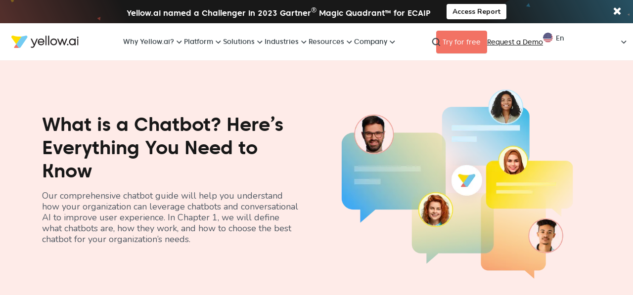

--- FILE ---
content_type: text/html; charset=UTF-8
request_url: https://old.yellow.ai/what-is-a-chatbot/
body_size: 49349
content:
<!DOCTYPE html>
<html lang="en-US">
<head>
  <meta charset="UTF-8" />
  <link rel="pingback" href="https://old.yellow.ai/xmlrpc.php" />
  <meta name="viewport" content="width=device-width, initial-scale=1.0" />
  <link rel="shortcut icon" href="https://old.yellow.ai/wp-content/themes/yellow.ai/favicon/favicon.ico?v=1" type="image/x-icon">
<link rel="apple-touch-icon" sizes="57x57" href="https://old.yellow.ai/wp-content/themes/yellow.ai/favicon/apple-icon-57x57.png?v=1">
<link rel="apple-touch-icon" sizes="60x60" href="https://old.yellow.ai/wp-content/themes/yellow.ai/favicon/apple-icon-60x60.png?v=1">
<link rel="apple-touch-icon" sizes="72x72" href="https://old.yellow.ai/wp-content/themes/yellow.ai/favicon/apple-icon-72x72.png?v=1">
<link rel="apple-touch-icon" sizes="76x76" href="https://old.yellow.ai/wp-content/themes/yellow.ai/favicon/apple-icon-76x76.png?v=1">
<link rel="apple-touch-icon" sizes="114x114" href="https://old.yellow.ai/wp-content/themes/yellow.ai/favicon/apple-icon-114x114.png?v=1">
<link rel="apple-touch-icon" sizes="120x120" href="https://old.yellow.ai/wp-content/themes/yellow.ai/favicon/apple-icon-120x120.png?v=1">
<link rel="apple-touch-icon" sizes="144x144" href="https://old.yellow.ai/wp-content/themes/yellow.ai/favicon/apple-icon-144x144.png?v=1">
<link rel="apple-touch-icon" sizes="152x152" href="https://old.yellow.ai/wp-content/themes/yellow.ai/favicon/apple-icon-152x152.png?v=1">
<link rel="apple-touch-icon" sizes="180x180" href="https://old.yellow.ai/wp-content/themes/yellow.ai/favicon/apple-icon-180x180.png?v=1">
<link rel="icon" type="image/png" sizes="192x192"  href="https://old.yellow.ai/wp-content/themes/yellow.ai/favicon/android-icon-192x192.png?v=1">
<link rel="icon" type="image/png" sizes="32x32" href="https://old.yellow.ai/wp-content/themes/yellow.ai/favicon/favicon-32x32.png?v=1">
<link rel="icon" type="image/png" sizes="96x96" href="https://old.yellow.ai/wp-content/themes/yellow.ai/favicon/favicon-96x96.png?v=1">
<link rel="icon" type="image/png" sizes="16x16" href="https://old.yellow.ai/wp-content/themes/yellow.ai/favicon/favicon-16x16.png?v=1">
<link rel="manifest" href="https://old.yellow.ai/wp-content/themes/yellow.ai/favicon/manifest.json">
<meta name="msapplication-TileColor" content="#ffffff">
<meta name="msapplication-TileImage" content="https://old.yellow.ai/wp-content/themes/yellow.ai/favicon/ms-icon-144x144.png?v=1">
<meta name="theme-color" content="#ffffff">

  <link rel="preload" href="//js.hsforms.net/forms/embed/v2.js">
  <link rel="preload" href="//yellow.ai/wp-content/themes/yellow.ai/fonts/carossoft-webfont.woff2" as="font" type="font/woff2" crossorigin>
  <link rel="preload" href="//yellow.ai/wp-content/themes/yellow.ai/fonts/carossoftlight-webfont.woff2" as="font" type="font/woff2" crossorigin>
  <link rel="preload" href="//yellow.ai/wp-content/themes/yellow.ai/fonts/carossoftmedium-webfont.woff2" as="font" type="font/woff2" crossorigin>
  <link rel="preload" href="//yellow.ai/wp-content/themes/yellow.ai/fonts/carossoftbold-webfont.woff2" as="font" type="font/woff2" crossorigin>

  <link rel="stylesheet" id="yellow-fonts" href="https://old.yellow.ai/wp-content/themes/yellow.ai/fonts/stylesheet.css?v=1769067743" type="text/css" media="all" />
    <!-- main critical css-->
  <style>
    @import"https://fonts.googleapis.com/css2?family=Noto+Sans+Arabic:wght@400;500;600;700&family=Nunito:wght@400;500;600;700&display=swap";@import"https://fonts.googleapis.com/css2?family=Noto+Sans+Arabic:wght@400;500;600;700&family=Nunito:wght@400;500;600;700&display=swap";html,body,div,span,applet,object,iframe,h1,h2,h3,h4,h5,h6,p,blockquote,pre,a,abbr,acronym,address,big,cite,code,del,dfn,em,img,ins,kbd,q,s,samp,small,strike,strong,sub,sup,tt,var,b,u,i,center,dl,dt,dd,ol,ul,li,fieldset,form,label,legend,table,caption,tbody,tfoot,thead,tr,th,td,article,aside,canvas,details,embed,figure,figcaption,footer,header,hgroup,menu,nav,output,ruby,section,summary,time,mark,audio,video{margin:0;padding:0;border:0;font-size:100%;font:inherit;vertical-align:baseline}article,aside,details,figcaption,figure,footer,header,hgroup,menu,nav,section{display:block}ol,ul{list-style:none}blockquote,q{quotes:none}blockquote:before,blockquote:after,q:before,q:after{content:"";content:none}table{border-collapse:collapse;border-spacing:0}*{box-sizing:border-box}select,input,button,input[type=password],input[type=email],input[type=text],textarea{font-family:"Nunito",sans-serif}body{font-family:"Nunito",sans-serif}body a{text-decoration:none}body .fl{float:left}body .fr{float:right}body .group:after{content:"";display:table;clear:both}body.admin-bar .header-main{top:32px}.wrap,.main-menu-drop-footer-bottom>*{width:100%;margin:0 auto;padding:0 15px;max-width:1140px}.flex-row{display:-webkit-box;display:-webkit-flex;display:-ms-flexbox;display:flex;-webkit-box-orient:horizontal;-webkit-box-direction:normal;-webkit-flex-direction:row;-ms-flex-direction:row;flex-direction:row;-webkit-flex-wrap:no-wrap;-ms-flex-wrap:no-wrap;flex-wrap:no-wrap;-webkit-box-pack:justify;-webkit-justify-content:space-between;-ms-flex-pack:justify;justify-content:space-between;-webkit-align-content:flex-start;-ms-flex-line-pack:start;align-content:flex-start;-webkit-box-align:start;-webkit-align-items:flex-start;-ms-flex-align:start;align-items:flex-start}.flex-row-wrap{display:-webkit-box;display:-webkit-flex;display:-ms-flexbox;display:flex;-webkit-box-orient:horizontal;-webkit-box-direction:normal;-webkit-flex-direction:row;-ms-flex-direction:row;flex-direction:row;-webkit-flex-wrap:wrap;-ms-flex-wrap:wrap;flex-wrap:wrap;-webkit-box-pack:justify;-webkit-justify-content:space-between;-ms-flex-pack:justify;justify-content:space-between;-webkit-align-content:flex-start;-ms-flex-line-pack:start;align-content:flex-start;-webkit-box-align:start;-webkit-align-items:flex-start;-ms-flex-align:start;align-items:flex-start}.wp-block-columns{margin-bottom:0}input[type=search]::-ms-clear{display:none;width:0;height:0}input[type=search]::-ms-reveal{display:none;width:0;height:0}input[type=search]::-webkit-search-decoration,input[type=search]::-webkit-search-cancel-button,input[type=search]::-webkit-search-results-button,input[type=search]::-webkit-search-results-decoration{display:none}.header-main .wpml-ls-legacy-dropdown-click{width:auto;display:-webkit-box;display:-webkit-flex;display:-ms-flexbox;display:flex;-webkit-box-align:center;-webkit-align-items:center;-ms-flex-align:center;align-items:center;cursor:pointer;position:relative}.header-main .wpml-ls-legacy-dropdown-click:after{width:14px;-webkit-box-flex:0;-webkit-flex-grow:0;-ms-flex-positive:0;flex-grow:0;-webkit-flex-shrink:0;-ms-flex-negative:0;flex-shrink:0;content:"";height:20px;display:block;margin-left:6px;background:url("https://old.yellow.ai/wp-content/themes/yellow.ai/img/caret.svg") 50% 50% no-repeat}@media screen and (max-width: 1150px){.header-main .wpml-ls-legacy-dropdown-click{display:none}}@media(max-width: 1023px){.header-main .wpml-ls-legacy-dropdown-click{display:none}}.header-main .wpml-ls-legacy-dropdown-click a{padding:0;display:-webkit-box;display:-webkit-flex;display:-ms-flexbox;display:flex;border:none;background-color:#fff}.header-main .wpml-ls-legacy-dropdown-click a .wpml-ls-flag{width:20px;height:20px;border-radius:50%}.header-main .wpml-ls-legacy-dropdown-click a .wpml-ls-flag+span{display:block;font-size:14px;margin-left:6px;color:#384248;font-weight:500;line-height:22px;letter-spacing:-0.01em;font-family:"CarosSoft",sans-serif;-webkit-font-feature-settings:"pnum" on,"lnum" on;font-feature-settings:"pnum" on,"lnum" on}.header-main .wpml-ls-legacy-dropdown-click .wpml-ls-sub-menu{left:auto;margin-top:10px;border:none;min-width:150px;margin-bottom:15px;background-color:#fff;border-radius:0px 0px 8px 8px;-webkit-filter:drop-shadow(0px 35px 95px rgba(0, 0, 0, 0.1));filter:drop-shadow(0px 35px 95px rgba(0, 0, 0, 0.1))}@media(max-width: 1023px){.header-main .wpml-ls-legacy-dropdown-click .wpml-ls-sub-menu{left:-60px}}.header-main .wpml-ls-legacy-dropdown-click .wpml-ls-sub-menu li{padding:15px 12px;border-bottom:1px solid #f3f3f3}.header-main .wpml-ls-legacy-dropdown-click a.wpml-ls-item-toggle{padding-right:0}.header-main .wpml-ls-legacy-dropdown-click a.wpml-ls-item-toggle:after{display:none}.top-header{width:100%;height:auto;display:-webkit-box;display:-webkit-flex;display:-ms-flexbox;display:flex;color:#fff;padding:8px 0px;position:relative;-webkit-box-align:center;-webkit-align-items:center;-ms-flex-align:center;align-items:center;-webkit-box-orient:vertical;-webkit-box-direction:normal;-webkit-flex-direction:column;-ms-flex-direction:column;flex-direction:column;background-size:cover;-webkit-box-pack:center;-webkit-justify-content:center;-ms-flex-pack:center;justify-content:center;background-position:center;background-color:#181818;background-repeat:no-repeat;background-image:url("https://old.yellow.ai/wp-content/themes/yellow.ai/img/hello-bar-envision-bi-bg.svg")}@media(max-width: 1023px){.top-header{display:none}}.top-header .top-content{display:-webkit-box;display:-webkit-flex;display:-ms-flexbox;display:flex;margin:0 auto;padding:0px 40px;-webkit-box-align:center;-webkit-align-items:center;-ms-flex-align:center;align-items:center}@media(max-width: 1023px){.top-header .top-content{gap:8px;-webkit-box-orient:vertical;-webkit-box-direction:normal;-webkit-flex-direction:column;-ms-flex-direction:column;flex-direction:column}}.top-header .top-content .mobile-wrap{display:-webkit-box;display:-webkit-flex;display:-ms-flexbox;display:flex;-webkit-box-align:center;-webkit-align-items:center;-ms-flex-align:center;align-items:center}@media only screen and (max-width: 720px){.top-header .top-content .mobile-wrap{display:-webkit-box;display:-webkit-flex;display:-ms-flexbox;display:flex;-webkit-box-orient:vertical;-webkit-box-direction:normal;-webkit-flex-direction:column;-ms-flex-direction:column;flex-direction:column}}.top-header .top-content>p{color:#fff;font-size:16px;font-weight:400;line-height:145%;font-family:"CarosSoft",sans-serif}.top-header .top-content>p b,.top-header .top-content>p strong{font-weight:700;position:relative}.top-header .top-content>p del{font-size:14px;vertical-align:super;text-decoration:none}@media(max-width: 1023px){.top-header .top-content>p{font-size:16px;text-align:center}.top-header .top-content>p del{font-size:12px}}.top-header .top-content .countdown{display:-webkit-box;display:-webkit-flex;display:-ms-flexbox;display:flex;padding:3px 0px;margin-left:32px;border-radius:4px;border:1px solid #fff}@media only screen and (max-width: 1150px){.top-header .top-content .countdown{margin-left:16px}}@media only screen and (max-width: 720px){.top-header .top-content .countdown{margin-left:0px;margin-bottom:16px}}.top-header .top-content .countdown .date{width:32px}.top-header .top-content .countdown .seperator{width:1px;height:24px;margin:0px 6px;background-color:#c9cdd4}.top-header .top-content .countdown .date .ticker-countdown-value{display:block;font-size:14px;font-weight:600;line-height:14px;font-style:normal;text-align:center;font-family:"CarosSoft",sans-serif;-webkit-font-feature-settings:"pnum" on,"lnum" on;font-feature-settings:"pnum" on,"lnum" on}.top-header .top-content .countdown .date .ticker-countdown-label{display:block;font-size:9px;color:#fff;font-weight:400;line-height:10px;text-align:center;font-family:"CarosSoft",sans-serif;-webkit-font-feature-settings:"pnum" on,"lnum" on;font-feature-settings:"pnum" on,"lnum" on}.top-header .top-content a{color:#181818;font-size:14px;font-weight:700;padding:6px 12px;line-height:19px;margin-left:32px;border-radius:4px;background:#fff}@media only screen and (max-width: 1150px){.top-header .top-content a{margin-left:16px}}@media(max-width: 1023px){.top-header .top-content a{margin-left:16px}.top-header .top-content a:first-child{margin-left:0px}}.top-header .top-content .close{top:50%;width:20px;right:20px;height:20px;cursor:pointer;position:absolute;-webkit-transform:translate(0, -50%);-ms-transform:translate(0, -50%);transform:translate(0, -50%)}.top-header .top-content .close svg{width:16px;height:16px}.top-header.dark{color:#181818;background-color:#fff}.top-header.dark .top-content>p{color:#181818}.top-header.dark .top-content .countdown{border:1px solid #181818}.top-header.dark .top-content .countdown .seperator{background-color:#c9cdd4}.top-header.dark .top-content .countdown .date .ticker-countdown-label{color:#181818}.top-header.dark .top-content a{color:#fff;background:#181818}.menu-overlay{top:0px;left:0px;right:0px;width:100%;z-index:98;bottom:0px;height:100%;display:none;position:fixed;background:rgba(24,24,24,.7)}.header-main{top:0;left:0;z-index:99;width:100%;position:fixed;background-color:#fff;-webkit-box-orient:vertical;-webkit-box-direction:normal;-webkit-flex-direction:column;-ms-flex-direction:column;flex-direction:column;box-shadow:0px 1px 0px rgba(233,233,233,.25)}.header-main .header-main-wrap{display:-webkit-box;display:-webkit-flex;display:-ms-flexbox;display:flex;height:75px;margin:0 auto;-webkit-box-align:center;-webkit-align-items:center;-ms-flex-align:center;align-items:center;width:calc(100% - 100px);-webkit-box-pack:justify;-webkit-justify-content:space-between;-ms-flex-pack:justify;justify-content:space-between}@media only screen and (max-width: 1350px){.header-main .header-main-wrap{width:calc(100% - 24px)}}@media(max-width: 1023px){.header-main .header-main-wrap{width:calc(100% - 32px)}}.header-main .header-main-wrap .logo img{width:100%;height:25px;display:block;-o-object-fit:contain;object-fit:contain}.header-main .header-main-wrap .logo .desktop-logo{display:block}@media(max-width: 600px){.header-main .header-main-wrap .logo .desktop-logo{display:none}}.header-main .header-main-wrap .logo .mobile-logo{display:none}@media(max-width: 600px){.header-main .header-main-wrap .logo .mobile-logo{height:29px;display:block}}@media screen and (max-width: 1200px){.header-main .header-main-wrap .logo img{width:auto;height:20px;display:block;-o-object-fit:contain;object-fit:contain}}@media(max-width: 1023px){.header-main .header-main-wrap .logo img{width:auto;height:20px;display:block}}.header-main .menu-main{display:-webkit-box;display:-webkit-flex;display:-ms-flexbox;display:flex;-webkit-box-pack:justify;-webkit-justify-content:space-between;-ms-flex-pack:justify;justify-content:space-between}@media(max-width: 1023px){.header-main .menu-main{display:none}}.header-main .menu-main .header-nav{gap:16px;-webkit-box-align:center;-webkit-align-items:center;-ms-flex-align:center;align-items:center}@media screen and (max-width: 1450px){.header-main .menu-main .header-nav{gap:8px}}.header-main .menu-main .header-nav li{gap:8px;display:-webkit-box;display:-webkit-flex;display:-ms-flexbox;display:flex;-webkit-box-align:center;-webkit-align-items:center;-ms-flex-align:center;align-items:center}@media screen and (max-width: 1280px){.header-main .menu-main .header-nav li{gap:4px}}.header-main .menu-main .header-nav li::after{content:"";width:20px;height:22px;font-size:16px;-webkit-transition:400ms;transition:400ms;background:url("https://old.yellow.ai/wp-content/themes/yellow.ai/img/caret.svg") no-repeat;background-size:20px 22px}.header-main .menu-main .header-nav li a{padding:6px 0;font-size:16px;font-weight:500;color:#384248;line-height:22px;-webkit-transition:400ms;transition:400ms;font-family:"CarosSoft",sans-serif;border-bottom:2px solid transparent}@media screen and (max-width: 1490px){.header-main .menu-main .header-nav li a{font-size:14px}}@media screen and (max-width: 1220px){.header-main .menu-main .header-nav li a{font-size:13px}}.header-main .menu-main .header-nav li.active a{-webkit-transition:400ms;transition:400ms;border-bottom:2px solid #71cdf4}.header-main .menu-main .header-nav li.active::after{-webkit-transition:400ms;transition:400ms;-webkit-transform:rotate(-180deg);-ms-transform:rotate(-180deg);transform:rotate(-180deg)}.header-main .main-menu-right{gap:25px;display:-webkit-box;display:-webkit-flex;display:-ms-flexbox;display:flex;-webkit-box-align:center;-webkit-align-items:center;-ms-flex-align:center;align-items:center;-webkit-box-pack:justify;-webkit-justify-content:space-between;-ms-flex-pack:justify;justify-content:space-between}@media screen and (max-width: 1320px){.header-main .main-menu-right{gap:12px}}.header-main .main-menu-right img{-webkit-flex-shrink:0;-ms-flex-negative:0;flex-shrink:0}@media(max-width: 1023px){.header-main .main-menu-right img{display:none}}.header-main .main-menu-right .request-demo-header{width:100%;height:46px;font-size:16px;color:#fafafa;white-space:nowrap}@media screen and (max-width: 1400px){.header-main .main-menu-right .request-demo-header{font-size:14px;padding:8px 12px}}@media(max-width: 374px){.header-main .main-menu-right .request-demo-header{width:auto;padding:4px 8px}}@media screen and (max-width: 600px){.header-main .main-menu-right .request-demo-header{font-size:14px;padding:8px 16px}}.header-main .main-menu-right .request-demo-header:hover{color:#f27264;-webkit-transition:440ms;transition:440ms;background:#fff;border:1px solid #f27264}.header-main .main-menu-right .get-support .get-support-a{font-size:14px;color:#181818;font-weight:400;line-height:100%;font-family:"CarosSoft",sans-serif;-webkit-text-decoration-line:underline;text-decoration-line:underline;-webkit-font-feature-settings:"pnum" on,"lnum" on;font-feature-settings:"pnum" on,"lnum" on}@media screen and (max-width: 1180px){.header-main .main-menu-right .get-support{display:none}}.header-main .main-menu-right .language-selector .wpml-ls-legacy-dropdown-click{width:100%;max-width:120px}.header-main .main-menu-right .language-selector .wpml-ls-legacy-dropdown-click a{border:none;background-color:#fff}.header-main .main-menu-right .language-selector .wpml-ls-legacy-dropdown-click .wpml-ls-sub-menu{background-color:#fff;border:none;min-width:150px;margin-top:23px;margin-bottom:15px;border-radius:0px 0px 8px 8px;-webkit-filter:drop-shadow(0px 35px 95px rgba(0, 0, 0, 0.1));filter:drop-shadow(0px 35px 95px rgba(0, 0, 0, 0.1))}@media(max-width: 1023px){.header-main .main-menu-right .language-selector .wpml-ls-legacy-dropdown-click .wpml-ls-sub-menu{left:-60px}}.header-main .main-menu-right .language-selector .wpml-ls-legacy-dropdown-click .wpml-ls-sub-menu li{padding:15px 12px;border-bottom:1px solid #f3f3f3}.header-main .main-menu-right .translate_wrapper{position:relative;cursor:pointer}@media screen and (max-width: 1150px){.header-main .main-menu-right .translate_wrapper{display:none}}@media(max-width: 1023px){.header-main .main-menu-right .translate_wrapper{display:none}}.header-main .support-div{display:none}.header-main .support-div .get-support-a{font-size:14px;color:#181818;font-weight:400;line-height:100%;font-family:"CarosSoft",sans-serif;-webkit-text-decoration-line:underline;text-decoration-line:underline;-webkit-font-feature-settings:"pnum" on,"lnum" on;font-feature-settings:"pnum" on,"lnum" on}@media(max-width: 1023px){.header-main .support-div{display:block}}.header-main.header-main-partner .header-main-wrap{height:84px;padding:15px 0px}@media(max-width: 1023px){.header-main.header-main-partner .header-main-wrap{height:75px}}.header-main.header-main-partner .left{gap:20px;display:-webkit-box;display:-webkit-flex;display:-ms-flexbox;display:flex}.header-main.header-main-partner .logo img{height:29px}@media(max-width: 1023px){.header-main.header-main-partner .logo img{height:25px}}.header-main.header-main-partner .logo .desktop-logo{display:block}@media(max-width: 600px){.header-main.header-main-partner .logo .desktop-logo{display:block}}.header-main.header-main-partner .logo .mobile-logo{display:none}@media(max-width: 600px){.header-main.header-main-partner .logo .mobile-logo{display:none}}.header-main.header-main-partner .partner-image-block .partner-image-a{display:block}.header-main.header-main-partner .partner-image-block .partner-image-a img{width:auto;height:auto;display:block;max-width:100%;max-height:54px;-o-object-fit:contain;object-fit:contain}@media(max-width: 1023px){.header-main.header-main-partner .partner-image-block .partner-image-a img{height:45px}}.header-main.header-main-partner .request-demo-menu-a{color:#fff;font-size:14px;font-weight:400;padding:3px 10px;line-height:30px;text-align:center;border-radius:8px;display:inline-block;background:#f37164;border:1px solid #f37164;font-family:"CarosSoft",sans-serif}.header-main.header-main-campaign .logo .desktop-logo,.header-main.header-main-partner .logo .desktop-logo{display:block}@media(max-width: 600px){.header-main.header-main-campaign .logo .desktop-logo,.header-main.header-main-partner .logo .desktop-logo{display:block}}.header-main.header-main-campaign .logo .mobile-logo,.header-main.header-main-partner .logo .mobile-logo{display:none}@media(max-width: 600px){.header-main.header-main-campaign .logo .mobile-logo,.header-main.header-main-partner .logo .mobile-logo{display:none}}.drop-down-menu{width:100%;display:none;margin:0 auto;position:relative;max-height:calc(100vh - 75px);box-shadow:0px 35px 95px rgba(0,0,0,.1)}@media(max-width: 1023px){.drop-down-menu{padding-top:0;overflow:auto;margin-top:0px;width:100%}}@media(max-width: 1023px){.drop-down-menu .desktop-only{display:none}}.drop-down-menu.active{display:-webkit-box;display:-webkit-flex;display:-ms-flexbox;display:flex;-webkit-box-orient:vertical;-webkit-box-direction:normal;-webkit-flex-direction:column;-ms-flex-direction:column;flex-direction:column}.drop-down-menu .wrap-height{overflow:auto;padding:32px 0;max-height:calc(100vh - 75px - 60px - 64px)}@media(max-width: 1023px){.drop-down-menu .wrap-height{padding:0}}.drop-down-menu .wrap-height .has_footer{padding-bottom:70px}.drop-down-menu .dd-sec-language{display:none}@media(max-width: 1023px){.drop-down-menu .dd-sec-language{display:block}}.drop-down-menu .dd-sec-language .wp-block-columns,.drop-down-menu .dd-sec .wp-block-columns{margin-bottom:0}@media(max-width: 1023px){.drop-down-menu .dd-sec-language .wp-block-columns,.drop-down-menu .dd-sec .wp-block-columns{gap:0px}}.drop-down-menu .dd-sec-language h3,.drop-down-menu .dd-sec-language .nav-sec-header,.drop-down-menu .dd-sec-language .dd-header-language,.drop-down-menu .dd-sec-language .dd-header,.drop-down-menu .dd-sec h3,.drop-down-menu .dd-sec .nav-sec-header,.drop-down-menu .dd-sec .dd-header-language,.drop-down-menu .dd-sec .dd-header{font-size:16px;color:#9f9e9e;font-weight:600;line-height:20px;font-style:normal;margin-bottom:32px;padding-bottom:8px;font-family:"CarosSoft",sans-serif;border-bottom:1px solid #9f9e9e;-webkit-font-feature-settings:"pnum" on,"lnum" on;font-feature-settings:"pnum" on,"lnum" on}@media(max-width: 1023px){.drop-down-menu .dd-sec-language h3,.drop-down-menu .dd-sec-language .nav-sec-header,.drop-down-menu .dd-sec-language .dd-header-language,.drop-down-menu .dd-sec-language .dd-header,.drop-down-menu .dd-sec h3,.drop-down-menu .dd-sec .nav-sec-header,.drop-down-menu .dd-sec .dd-header-language,.drop-down-menu .dd-sec .dd-header{color:#181818;font-size:14px;font-weight:500;line-height:22px;padding:17px 16px;margin-bottom:0;display:-webkit-box;display:-webkit-flex;display:-ms-flexbox;display:flex;-webkit-box-pack:justify;-webkit-justify-content:space-between;-ms-flex-pack:justify;justify-content:space-between;-webkit-box-align:center;-webkit-align-items:center;-ms-flex-align:center;align-items:center}.drop-down-menu .dd-sec-language h3::after,.drop-down-menu .dd-sec-language .nav-sec-header::after,.drop-down-menu .dd-sec-language .dd-header-language::after,.drop-down-menu .dd-sec-language .dd-header::after,.drop-down-menu .dd-sec h3::after,.drop-down-menu .dd-sec .nav-sec-header::after,.drop-down-menu .dd-sec .dd-header-language::after,.drop-down-menu .dd-sec .dd-header::after{background:url("https://old.yellow.ai/wp-content/themes/yellow.ai/img/caret.svg") no-repeat;content:"";width:20px;height:20px;color:#181818;background-size:20px}.drop-down-menu .dd-sec-language h3 .current-div,.drop-down-menu .dd-sec-language .nav-sec-header .current-div,.drop-down-menu .dd-sec-language .dd-header-language .current-div,.drop-down-menu .dd-sec-language .dd-header .current-div,.drop-down-menu .dd-sec h3 .current-div,.drop-down-menu .dd-sec .nav-sec-header .current-div,.drop-down-menu .dd-sec .dd-header-language .current-div,.drop-down-menu .dd-sec .dd-header .current-div{display:-webkit-box;display:-webkit-flex;display:-ms-flexbox;display:flex;-webkit-box-align:center;-webkit-align-items:center;-ms-flex-align:center;align-items:center}.drop-down-menu .dd-sec-language h3 .current-div img,.drop-down-menu .dd-sec-language .nav-sec-header .current-div img,.drop-down-menu .dd-sec-language .dd-header-language .current-div img,.drop-down-menu .dd-sec-language .dd-header .current-div img,.drop-down-menu .dd-sec h3 .current-div img,.drop-down-menu .dd-sec .nav-sec-header .current-div img,.drop-down-menu .dd-sec .dd-header-language .current-div img,.drop-down-menu .dd-sec .dd-header .current-div img{width:20px;height:20px;display:block;margin-right:6px}}@media(max-width: 1023px){.drop-down-menu .dd-sec-language h3.desktop-only,.drop-down-menu .dd-sec-language .nav-sec-header.desktop-only,.drop-down-menu .dd-sec-language .dd-header-language.desktop-only,.drop-down-menu .dd-sec-language .dd-header.desktop-only,.drop-down-menu .dd-sec h3.desktop-only,.drop-down-menu .dd-sec .nav-sec-header.desktop-only,.drop-down-menu .dd-sec .dd-header-language.desktop-only,.drop-down-menu .dd-sec .dd-header.desktop-only{display:none}}.drop-down-menu .dd-sec-language h3.active::after,.drop-down-menu .dd-sec-language .nav-sec-header.active::after,.drop-down-menu .dd-sec-language .dd-header-language.active::after,.drop-down-menu .dd-sec-language .dd-header.active::after,.drop-down-menu .dd-sec h3.active::after,.drop-down-menu .dd-sec .nav-sec-header.active::after,.drop-down-menu .dd-sec .dd-header-language.active::after,.drop-down-menu .dd-sec .dd-header.active::after{-webkit-transform:rotate(-180deg);-ms-transform:rotate(-180deg);transform:rotate(-180deg)}@media(max-width: 1023px){.drop-down-menu .dd-sec-language .dd-header,.drop-down-menu .dd-sec .dd-header{background:#fafafa;box-shadow:0px 1px 0px rgba(0,0,0,.05)}}.drop-down-menu .dd-sec-language .dd-body-main,.drop-down-menu .dd-sec .dd-body-main{gap:10px;display:-webkit-box;display:-webkit-flex;display:-ms-flexbox;display:flex;margin-top:30px;-webkit-box-pack:justify;-webkit-justify-content:space-between;-ms-flex-pack:justify;justify-content:space-between}@media(max-width: 1023px){.drop-down-menu .dd-sec-language .dd-body-main,.drop-down-menu .dd-sec .dd-body-main{margin-bottom:20px;-webkit-box-orient:vertical;-webkit-box-direction:normal;-webkit-flex-direction:column;-ms-flex-direction:column;flex-direction:column}}@media(max-width: 1023px){.drop-down-menu .dd-sec-language .dd-body-main.dd-body-mobile,.drop-down-menu .dd-sec .dd-body-main.dd-body-mobile{display:none}}.drop-down-menu .dd-sec-language .dd-body-main .dd-body,.drop-down-menu .dd-sec .dd-body-main .dd-body{gap:45px;display:-webkit-box;display:-webkit-flex;display:-ms-flexbox;display:flex;-webkit-box-orient:vertical;-webkit-box-direction:normal;-webkit-flex-direction:column;-ms-flex-direction:column;flex-direction:column}@media(max-width: 1023px){.drop-down-menu .dd-sec-language .dd-body-main .dd-body,.drop-down-menu .dd-sec .dd-body-main .dd-body{gap:16px}}@media(max-width: 1023px){.drop-down-menu .dd-sec-language .dd-body-main .dd-body.mob-pad-16,.drop-down-menu .dd-sec .dd-body-main .dd-body.mob-pad-16{padding-top:16px;padding-bottom:16px}}.drop-down-menu .dd-sec-language .dd-body-main .dd-body .dd-body-single,.drop-down-menu .dd-sec .dd-body-main .dd-body .dd-body-single{gap:15px;width:100%;display:-webkit-box;display:-webkit-flex;display:-ms-flexbox;display:flex;max-width:337px;-webkit-box-align:center;-webkit-align-items:center;-ms-flex-align:center;align-items:center}.drop-down-menu .dd-sec-language .dd-body-main .dd-body .dd-body-single .dd-body-single-left,.drop-down-menu .dd-sec .dd-body-main .dd-body .dd-body-single .dd-body-single-left{-webkit-flex-shrink:0;-ms-flex-negative:0;flex-shrink:0}.drop-down-menu .dd-sec-language .dd-body-main .dd-body .dd-body-single .dd-body-single-left img,.drop-down-menu .dd-sec .dd-body-main .dd-body .dd-body-single .dd-body-single-left img{width:52px;height:48px;display:block;-o-object-fit:contain;object-fit:contain}.drop-down-menu .dd-sec-language .dd-body-main .dd-body .dd-body-single .dd-body-single-left img.resource-envision-logo,.drop-down-menu .dd-sec .dd-body-main .dd-body .dd-body-single .dd-body-single-left img.resource-envision-logo{width:100%}.drop-down-menu .dd-sec-language .dd-body-main .dd-body .dd-body-single .dd-body-single-left img.dd-bg-red,.drop-down-menu .dd-sec .dd-body-main .dd-body .dd-body-single .dd-body-single-left img.dd-bg-red{border-radius:8px;background:#fbece9}.drop-down-menu .dd-sec-language .dd-body-main .dd-body .dd-body-single .dd-body-single-left img.dd-bg-blue,.drop-down-menu .dd-sec .dd-body-main .dd-body .dd-body-single .dd-body-single-left img.dd-bg-blue{border-radius:8px;background:#ecf7fd}.drop-down-menu .dd-sec-language .dd-body-main .dd-body .dd-body-single .dd-body-single-left img.dd-bg-yellow,.drop-down-menu .dd-sec .dd-body-main .dd-body .dd-body-single .dd-body-single-left img.dd-bg-yellow{border-radius:8px;background:#fdf8df}@media(max-width: 1023px){.drop-down-menu .dd-sec-language .dd-body-mobile,.drop-down-menu .dd-sec .dd-body-mobile{padding-left:15px;margin-top:20px;display:none}.drop-down-menu .dd-sec-language .dd-body-mobile.mobile-language-list,.drop-down-menu .dd-sec .dd-body-mobile.mobile-language-list{margin-top:0px;padding-left:0px}.drop-down-menu .dd-sec-language .dd-body-mobile.mobile-language-list a,.drop-down-menu .dd-sec .dd-body-mobile.mobile-language-list a{width:100%;display:-webkit-box;display:-webkit-flex;display:-ms-flexbox;display:flex;padding:15px;-webkit-box-align:center;-webkit-align-items:center;-ms-flex-align:center;align-items:center}.drop-down-menu .dd-sec-language .dd-body-mobile.mobile-language-list a img,.drop-down-menu .dd-sec .dd-body-mobile.mobile-language-list a img{width:20px;height:20px;display:block;margin-right:6px}.drop-down-menu .dd-sec-language .dd-body-mobile.mobile-language-list a p,.drop-down-menu .dd-sec .dd-body-mobile.mobile-language-list a p{font-size:14px;color:#181818;font-weight:500;line-height:17px;font-family:"CarosSoft",sans-serif}}.drop-down-menu .dd-sec-language .dd-body-single-wy-sec2,.drop-down-menu .dd-sec .dd-body-single-wy-sec2{gap:25px;width:100%;padding:10px;display:-webkit-box;display:-webkit-flex;display:-ms-flexbox;display:flex;-webkit-flex-wrap:wrap;-ms-flex-wrap:wrap;flex-wrap:wrap;max-width:215px;border-radius:8px;background:#fff;-webkit-box-align:center;-webkit-align-items:center;-ms-flex-align:center;align-items:center;-webkit-box-orient:vertical;-webkit-box-direction:normal;-webkit-flex-direction:column;-ms-flex-direction:column;flex-direction:column;-webkit-box-pack:center;-webkit-justify-content:center;-ms-flex-pack:center;justify-content:center;border:1px solid #f3f3f3}.drop-down-menu .dd-sec-language .dd-body-single-wy-sec2 .dd-body-single-left img,.drop-down-menu .dd-sec .dd-body-single-wy-sec2 .dd-body-single-left img{display:block;width:100%;height:145px;max-width:195px;-o-object-fit:contain;object-fit:contain}.drop-down-menu .dd-sec-language .dd-body-single-wy-sec2 .dd-body-single-right,.drop-down-menu .dd-sec .dd-body-single-wy-sec2 .dd-body-single-right{display:-webkit-box;display:-webkit-flex;display:-ms-flexbox;display:flex;-webkit-box-orient:vertical;-webkit-box-direction:normal;-webkit-flex-direction:column;-ms-flex-direction:column;flex-direction:column}.drop-down-menu .dd-sec-language .dd-body-single-wy-sec2 .dd-body-single-right h3,.drop-down-menu .dd-sec .dd-body-single-wy-sec2 .dd-body-single-right h3{font-size:12px;font-weight:500;color:#181818;line-height:125%;padding-bottom:25px;font-family:"CarosSoft",sans-serif}.drop-down-menu .dd-sec-language .dd-body-single-wy-sec2 .dd-body-single-right a,.drop-down-menu .dd-sec .dd-body-single-wy-sec2 .dd-body-single-right a{display:inline-block;font-size:14px;font-weight:400;text-align:right;line-height:17px;color:#9f9e9e;-webkit-text-decoration-line:underline;text-decoration-line:underline;-webkit-font-feature-settings:"pnum" on,"lnum" on;font-feature-settings:"pnum" on,"lnum" on}.drop-down-menu .dd-sec-language .dd-body-single-wy-sec2 .dd-body-single-right a.sm-watch-now,.drop-down-menu .dd-sec .dd-body-single-wy-sec2 .dd-body-single-right a.sm-watch-now{background:#f37164;border-radius:8px;padding:4px 9px 4px;width:120px;-webkit-align-self:flex-end;-ms-flex-item-align:end;align-self:flex-end;text-decoration:none;font-weight:400;font-size:14px;color:#fafafa;line-height:17px;display:-webkit-box;display:-webkit-flex;display:-ms-flexbox;display:flex;-webkit-box-align:center;-webkit-align-items:center;-ms-flex-align:center;align-items:center;-webkit-box-pack:center;-webkit-justify-content:center;-ms-flex-pack:center;justify-content:center;-webkit-flex-shrink:0;-ms-flex-negative:0;flex-shrink:0;gap:5px}.drop-down-menu .dd-sec-language .dd-body-single-wy-sec2 .dd-body-single-right a.sm-watch-now::before,.drop-down-menu .dd-sec .dd-body-single-wy-sec2 .dd-body-single-right a.sm-watch-now::before{width:20px;height:20px;font-size:20px;color:#fafafa;padding-top:4px;background-size:20px 20px;content:url("https://old.yellow.ai/wp-content/themes/yellow.ai/img/watch-now.svg")}@media(max-width: 1023px){.drop-down-menu .dd-sec-language .main-menu-drop-footer-bottom,.drop-down-menu .dd-sec .main-menu-drop-footer-bottom{display:none}}.drop-down-menu .dd-sec1{width:100%;margin:0 auto;max-width:992px;gap:10px;display:-webkit-box;display:-webkit-flex;display:-ms-flexbox;display:flex;-webkit-box-pack:justify;-webkit-justify-content:space-between;-ms-flex-pack:justify;justify-content:space-between}.drop-down-menu .dd-sec1 .dd-sec-container:first-child{width:100%;max-width:350px}@media(max-width: 1023px){.drop-down-menu .dd-sec1 .dd-sec-container:first-child{max-width:100%}}.drop-down-menu .dd-sec1 .dd-sec-container-2{width:100%;max-width:445px}.drop-down-menu .dd-sec1 .dd-sec-container-2 .dd-body-single-main-sec2{gap:15px;display:-webkit-box;display:-webkit-flex;display:-ms-flexbox;display:flex;-webkit-flex-wrap:wrap;-ms-flex-wrap:wrap;flex-wrap:wrap}.drop-down-menu .dd-sec3{gap:10px;display:-webkit-box;display:-webkit-flex;display:-ms-flexbox;display:flex;-webkit-box-pack:justify;-webkit-justify-content:space-between;-ms-flex-pack:justify;justify-content:space-between}@media(max-width: 1023px){.drop-down-menu .dd-sec3{-webkit-box-orient:vertical;-webkit-box-direction:normal;-webkit-flex-direction:column;-ms-flex-direction:column;flex-direction:column}}.drop-down-menu .dd-sec3 .dd-body-main{gap:10px;display:-webkit-box;display:-webkit-flex;display:-ms-flexbox;display:flex;margin-top:30px;-webkit-box-pack:justify;-webkit-justify-content:space-between;-ms-flex-pack:justify;justify-content:space-between}.drop-down-menu .dd-sec3 .dd-body-main .dd-body{gap:30px;display:-webkit-box;display:-webkit-flex;display:-ms-flexbox;display:flex;-webkit-box-orient:vertical;-webkit-box-direction:normal;-webkit-flex-direction:column;-ms-flex-direction:column;flex-direction:column}@media(max-width: 1023px){.drop-down-menu .dd-sec3 .dd-body-main .dd-body{gap:16px}}.drop-down-menu .dd-sec3 .dd-body-main .dd-body .dd-body-single{gap:15px;width:100%;display:-webkit-box;display:-webkit-flex;display:-ms-flexbox;display:flex;max-width:250px;-webkit-box-align:center;-webkit-align-items:center;-ms-flex-align:center;align-items:center}.drop-down-menu .dd-sec3 .dd-body-main .dd-body .dd-body-single .dd-body-single-left img{width:42px;height:48px;padding:6px;-o-object-fit:contain;object-fit:contain;display:block}.drop-down-menu .dd-sec3 .dd-body-main .dd-body .dd-body-single .dd-body-single-left img.dd-bg-red{border-radius:8px;background:#fbece9}.drop-down-menu .dd-sec3 .dd-body-main .dd-body .dd-body-single .dd-body-single-left img.dd-bg-blue{border-radius:8px;background:#ecf7fd}.drop-down-menu .dd-sec3 .dd-body-main .dd-body .dd-body-single .dd-body-single-left img.dd-bg-yellow{border-radius:8px;background:#fdf8df}.drop-down-menu .dd-sec3 .dd-body-main .dd-body .dd-body-single .dd-body-single-right h3{font-size:16px;font-weight:500;color:#181818;line-height:165%;font-family:"CarosSoft",sans-serif;-webkit-font-feature-settings:"pnum" on,"lnum" on;font-feature-settings:"pnum" on,"lnum" on}.drop-down-menu .dd-sec3 .dd-body-main .dd-body .dd-body-single .dd-body-single-right p{font-size:14px;font-weight:400;color:#777676;line-height:125%;font-family:"CarosSoft",sans-serif;-webkit-font-feature-settings:"pnum" on,"lnum" on;font-feature-settings:"pnum" on,"lnum" on}.drop-down-menu .dd-sec3 .dd-sec-solution-body{width:100%;gap:15px;display:-webkit-box;display:-webkit-flex;display:-ms-flexbox;display:flex;-webkit-box-pack:justify;-webkit-justify-content:space-between;-ms-flex-pack:justify;justify-content:space-between}@media(max-width: 1023px){.drop-down-menu .dd-sec3 .dd-sec-solution-body{-webkit-box-orient:vertical;-webkit-box-direction:normal;-webkit-flex-direction:column;-ms-flex-direction:column;flex-direction:column}}@media(max-width: 1023px){.drop-down-menu .dd-sec3 .dd-sec-solution-body.dd-body-mobile{display:none}}.drop-down-menu .dd-sec3 .dd-sec-container-2{width:100%;max-width:445px}.drop-down-menu .dd-sec3 .dd-sec-container-2 .dd-body-single-main-sec2{gap:15px;display:-webkit-box;display:-webkit-flex;display:-ms-flexbox;display:flex;-webkit-flex-wrap:wrap;-ms-flex-wrap:wrap;flex-wrap:wrap}.drop-down-menu .dd-sec3 .dd-body-single-main-sec3{display:-webkit-box;display:-webkit-flex;display:-ms-flexbox;display:flex;-webkit-box-orient:vertical;-webkit-box-direction:normal;-webkit-flex-direction:column;-ms-flex-direction:column;flex-direction:column}.drop-down-menu .dd-sec3 .dd-body-single-main-sec3 .dd-body-single-wy-sec3{display:-webkit-box;display:-webkit-flex;display:-ms-flexbox;display:flex;gap:15px;padding:10px;-webkit-box-align:center;-webkit-align-items:center;-ms-flex-align:center;align-items:center;-webkit-box-pack:center;-webkit-justify-content:center;-ms-flex-pack:center;justify-content:center}.drop-down-menu .dd-sec3 .dd-body-single-main-sec3 .dd-body-single-wy-sec3 .dd-body-single-left{-webkit-flex-shrink:0;-ms-flex-negative:0;flex-shrink:0}.drop-down-menu .dd-sec3 .dd-body-single-main-sec3 .dd-body-single-wy-sec3 .dd-body-single-left img{width:190px;height:125px;display:block;-o-object-fit:cover;object-fit:cover;border-radius:4px}.drop-down-menu .dd-sec3 .dd-body-single-main-sec3 .dd-body-single-wy-sec3 .dd-body-single-right{gap:15px;display:-webkit-box;display:-webkit-flex;display:-ms-flexbox;display:flex;-webkit-box-align:center;-webkit-align-items:center;-ms-flex-align:center;align-items:center;-webkit-box-orient:vertical;-webkit-box-direction:normal;-webkit-flex-direction:column;-ms-flex-direction:column;flex-direction:column;-webkit-box-pack:center;-webkit-justify-content:center;-ms-flex-pack:center;justify-content:center}.drop-down-menu .dd-sec3 .dd-body-single-main-sec3 .dd-body-single-wy-sec3 .dd-body-single-right h3{font-size:14px;color:#181818;font-weight:500;line-height:150%;letter-spacing:-0.01em;font-family:"CarosSoft",sans-serif;-webkit-font-feature-settings:"pnum" on,"lnum" on;font-feature-settings:"pnum" on,"lnum" on}.drop-down-menu .dd-sec3 .dd-body-single-main-sec3 .dd-body-single-wy-sec3 .dd-body-single-right a{display:block;-webkit-flex-shrink:0;-ms-flex-negative:0;flex-shrink:0;font-weight:500;font-size:14px;color:#9f9e9e;line-height:150%;-webkit-align-self:flex-end;-ms-flex-item-align:end;align-self:flex-end;letter-spacing:-0.01em;text-decoration:underline;font-family:"CarosSoft",sans-serif;-webkit-font-feature-settings:"pnum" on,"lnum" on;font-feature-settings:"pnum" on,"lnum" on}.drop-down-menu .dd-sec4{gap:50px;display:-webkit-box;display:-webkit-flex;display:-ms-flexbox;display:flex;-webkit-box-pack:justify;-webkit-justify-content:space-between;-ms-flex-pack:justify;justify-content:space-between}.drop-down-menu .dd-sec4 .dd-sec-container:first-child{width:100%;max-width:540px}@media(max-width: 1023px){.drop-down-menu .dd-sec4 .dd-sec-container:first-child{max-width:100%}}.drop-down-menu .dd-sec4 .dd-sec-container-2 .dd-body-single-main-sec2{display:-webkit-box;display:-webkit-flex;display:-ms-flexbox;display:flex;gap:15px}.drop-down-menu .dd-sec5{gap:50px;display:-webkit-box;display:-webkit-flex;display:-ms-flexbox;display:flex;-webkit-box-pack:justify;-webkit-justify-content:space-between;-ms-flex-pack:justify;justify-content:space-between}.drop-down-menu .dd-sec5 .dd-sec-container:first-child{width:100%;max-width:540px}@media(max-width: 1023px){.drop-down-menu .dd-sec5 .dd-sec-container:first-child{max-width:100%}}.drop-down-menu .dd-sec5 .dd-sec-container-5{width:100%;max-width:540px}.drop-down-menu .dd-sec5 .dd-sec-container-5 .dd-body-single-main-sec5{gap:15px;display:-webkit-box;display:-webkit-flex;display:-ms-flexbox;display:flex;-webkit-box-orient:vertical;-webkit-box-direction:normal;-webkit-flex-direction:column;-ms-flex-direction:column;flex-direction:column}.drop-down-menu .dd-sec5 .dd-sec-container-5 .dd-body-single-main-sec5 .dd-body-single-sec5{gap:15px;padding:10px;display:-webkit-box;display:-webkit-flex;display:-ms-flexbox;display:flex}.drop-down-menu .dd-sec5 .dd-sec-container-5 .dd-body-single-main-sec5 .dd-body-single-sec5 .dd-body-single-left{-webkit-flex-shrink:0;-ms-flex-negative:0;flex-shrink:0}.drop-down-menu .dd-sec5 .dd-sec-container-5 .dd-body-single-main-sec5 .dd-body-single-sec5 .dd-body-single-left img{width:170px;height:100%;display:block;-o-object-fit:cover;object-fit:cover}.drop-down-menu .dd-sec5 .dd-sec-container-5 .dd-body-single-main-sec5 .dd-body-single-sec5 .dd-body-single-right{gap:15px;display:-webkit-box;display:-webkit-flex;display:-ms-flexbox;display:flex;-webkit-box-orient:vertical;-webkit-box-direction:normal;-webkit-flex-direction:column;-ms-flex-direction:column;flex-direction:column;-webkit-box-align:center;-webkit-align-items:center;-ms-flex-align:center;align-items:center}.drop-down-menu .dd-sec5 .dd-sec-container-5 .dd-body-single-main-sec5 .dd-body-single-sec5 .dd-body-single-right h3{color:#181818;font-weight:500;font-size:14px;line-height:150%;letter-spacing:-0.01em;font-family:"CarosSoft",sans-serif;-webkit-font-feature-settings:"pnum" on,"lnum" on;font-feature-settings:"pnum" on,"lnum" on}.drop-down-menu .dd-sec5 .dd-sec-container-5 .dd-body-single-main-sec5 .dd-body-single-sec5 .dd-body-single-right a{display:block;-webkit-flex-shrink:0;-ms-flex-negative:0;flex-shrink:0;font-weight:500;font-size:14px;color:#9f9e9e;line-height:150%;-webkit-align-self:flex-end;-ms-flex-item-align:end;align-self:flex-end;letter-spacing:-0.01em;text-decoration:underline;font-family:"CarosSoft",sans-serif;-webkit-font-feature-settings:"pnum" on,"lnum" on;font-feature-settings:"pnum" on,"lnum" on}.drop-down-menu .dd-sec5 .dd-sec-container-5 .dd-body-single-main-sec6{gap:20px;display:-webkit-box;display:-webkit-flex;display:-ms-flexbox;display:flex}.drop-down-menu .dd-sec5 .dd-sec-container-5 .dd-body-single-main-sec6 .dd-body-single-sec6{gap:10px;padding:10px;display:-webkit-box;display:-webkit-flex;display:-ms-flexbox;display:flex;-webkit-box-orient:vertical;-webkit-box-direction:normal;-webkit-flex-direction:column;-ms-flex-direction:column;flex-direction:column}.drop-down-menu .dd-sec5 .dd-sec-container-5 .dd-body-single-main-sec6 .dd-body-single-sec6 .dd-body-single-left{-webkit-flex-shrink:0;-ms-flex-negative:0;flex-shrink:0}.drop-down-menu .dd-sec5 .dd-sec-container-5 .dd-body-single-main-sec6 .dd-body-single-sec6 .dd-body-single-left img{width:100%;display:block;height:130px;-o-object-fit:contain;object-fit:contain}.drop-down-menu .dd-sec5 .dd-sec-container-5 .dd-body-single-main-sec6 .dd-body-single-sec6 .dd-body-single-right{gap:15px;display:-webkit-box;display:-webkit-flex;display:-ms-flexbox;display:flex;-webkit-box-align:center;-webkit-align-items:center;-ms-flex-align:center;align-items:center;-webkit-box-orient:vertical;-webkit-box-direction:normal;-webkit-flex-direction:column;-ms-flex-direction:column;flex-direction:column;-webkit-box-pack:center;-webkit-justify-content:center;-ms-flex-pack:center;justify-content:center}.drop-down-menu .dd-sec5 .dd-sec-container-5 .dd-body-single-main-sec6 .dd-body-single-sec6 .dd-body-single-right h3{font-size:14px;color:#181818;font-weight:500;line-height:150%;letter-spacing:-0.01em;font-family:"CarosSoft",sans-serif;-webkit-font-feature-settings:"pnum" on,"lnum" on;font-feature-settings:"pnum" on,"lnum" on}.drop-down-menu .dd-sec5 .dd-sec-container-5 .dd-body-single-main-sec6 .dd-body-single-sec6 .dd-body-single-right a{display:block;-webkit-flex-shrink:0;-ms-flex-negative:0;flex-shrink:0;font-weight:500;font-size:14px;color:#9f9e9e;line-height:150%;-webkit-align-self:flex-end;-ms-flex-item-align:end;align-self:flex-end;letter-spacing:-0.01em;text-decoration:underline;font-family:"CarosSoft",sans-serif;-webkit-font-feature-settings:"pnum" on,"lnum" on;font-feature-settings:"pnum" on,"lnum" on}.drop-down-menu .dd-sec6{gap:50px;display:-webkit-box;display:-webkit-flex;display:-ms-flexbox;display:flex;-webkit-box-pack:justify;-webkit-justify-content:space-between;-ms-flex-pack:justify;justify-content:space-between}.drop-down-menu .dd-sec6 .dd-sec-container:first-child{width:100%;max-width:540px}@media(max-width: 1023px){.drop-down-menu .dd-sec6 .dd-sec-container:first-child{max-width:100%}}@media(max-width: 1023px){.drop-down-menu .dd-sec6 .dd-body-main{-webkit-box-orient:horizontal !important;-webkit-box-direction:normal !important;-webkit-flex-direction:row !important;-ms-flex-direction:row !important;flex-direction:row !important}}.drop-down-menu .dd-sec6 .dd-body-main .dd-body{gap:1px;display:-webkit-box;display:-webkit-flex;display:-ms-flexbox;display:flex;-webkit-box-orient:vertical;-webkit-box-direction:normal;-webkit-flex-direction:column;-ms-flex-direction:column;flex-direction:column}.drop-down-menu .dd-sec6 .dd-body-main .dd-body h3{font-size:16px;padding:10px 0;font-weight:400;line-height:125%;color:#181818;font-family:"CarosSoft",sans-serif}.drop-down-menu .dd-sec6 .dd-sec-container-2 .dd-body-single-main-sec2{display:-webkit-box;display:-webkit-flex;display:-ms-flexbox;display:flex;gap:15px}.drop-down-menu .translate_wrapper-mobile{display:none}@media(max-width: 1023px){.drop-down-menu .translate_wrapper-mobile{display:block}}.drop-down-menu .translate_wrapper-mobile .current_lang{border-bottom:1px solid #9f9e9e}.drop-down-menu .translate_wrapper-mobile .current_lang .lang2{gap:6px;padding:16px;display:-webkit-box;display:-webkit-flex;display:-ms-flexbox;display:flex;-webkit-box-align:center;-webkit-align-items:center;-ms-flex-align:center;align-items:center;background:#fafafa;-webkit-box-pack:justify;-webkit-justify-content:space-between;-ms-flex-pack:justify;justify-content:space-between}.drop-down-menu .translate_wrapper-mobile .current_lang .lang2 .content{gap:6px;display:-webkit-box;display:-webkit-flex;display:-ms-flexbox;display:flex}.drop-down-menu .translate_wrapper-mobile .current_lang .lang2 img{width:20px;height:20px;display:block;-o-object-fit:contain;object-fit:contain}.drop-down-menu .translate_wrapper-mobile .current_lang .lang2 span{font-size:14px;color:#181818;font-weight:500;line-height:17px;letter-spacing:-0.01em;font-family:"CarosSoft",sans-serif;-webkit-font-feature-settings:"pnum" on,"lnum" on;font-feature-settings:"pnum" on,"lnum" on}.drop-down-menu .translate_wrapper-mobile .current_lang .lang2 span img{width:20px;height:20px;display:block;-o-object-fit:contain;object-fit:contain}.drop-down-menu .translate_wrapper-mobile .more-lang-block{display:none}.drop-down-menu .translate_wrapper-mobile .more_lang{opacity:1;display:-webkit-box;display:-webkit-flex;display:-ms-flexbox;display:flex;padding:0 16px;-webkit-box-orient:vertical;-webkit-box-direction:normal;-webkit-flex-direction:column;-ms-flex-direction:column;flex-direction:column;background-color:#fff}.drop-down-menu .translate_wrapper-mobile .more_lang .lang{gap:5px;width:100%;display:-webkit-box;display:-webkit-flex;display:-ms-flexbox;display:flex;min-width:135px;padding-top:15px;-webkit-box-align:center;-webkit-align-items:center;-ms-flex-align:center;align-items:center;padding-bottom:15px}.drop-down-menu .translate_wrapper-mobile .more_lang .lang img{width:20px;height:20px;display:block;-o-object-fit:contain;object-fit:contain}.drop-down-menu .translate_wrapper-mobile .more_lang .lang span{font-size:14px;font-weight:500;color:#181818;line-height:17px;letter-spacing:-0.01em;font-family:"CarosSoft",sans-serif;-webkit-font-feature-settings:"pnum" on,"lnum" on;font-feature-settings:"pnum" on,"lnum" on}.drop-down-menu .translate_wrapper-mobile.active .current_lang .lang2 span img{-webkit-transform:rotate(180deg);-ms-transform:rotate(180deg);transform:rotate(180deg)}.drop-down-menu .drop-down-search-block{display:none}@media(max-width: 1023px){.drop-down-menu .drop-down-search-block{display:block;background:#181818}}.drop-down-menu .drop-down-search-block form{padding:7px 20px;position:relative}.drop-down-menu .drop-down-search-block form .drop-down-search{width:100%;outline:none;border:none;font-size:14px;font-weight:400;color:#9a9ca3;line-height:125%;padding:7px 14px;background:#fff;border-radius:32px;font-family:"CarosSoft",sans-serif;-webkit-font-feature-settings:"pnum" on,"lnum" on;font-feature-settings:"pnum" on,"lnum" on}.drop-down-menu .drop-down-search-block form .drop-down-search-btn{position:absolute;top:15px;right:34px;border:none;background:transparent}.drop-down-menu .drop-down-search-block form .drop-down-search-btn img{width:16px;height:16px;display:block;-o-object-fit:contain;object-fit:contain}.drop-down-menu-footer{width:100%;height:auto;display:-webkit-box;display:-webkit-flex;display:-ms-flexbox;display:flex;-webkit-box-align:center;-webkit-align-items:center;-ms-flex-align:center;align-items:center;background:#fafafa;padding:22px 22px 22px 0px;display:none}@media(max-width: 1023px){.drop-down-menu-footer{display:none}}.drop-down-menu-footer .drop-down-menu-footer-inner{gap:15px;display:-webkit-box;display:-webkit-flex;display:-ms-flexbox;display:flex;-webkit-box-pack:start;-webkit-justify-content:flex-start;-ms-flex-pack:start;justify-content:flex-start}.drop-down-menu-footer .drop-down-menu-footer-inner a,.drop-down-menu-footer .drop-down-menu-footer-inner span{font-weight:500;font-size:16px;line-height:20px;font-family:"CarosSoft",sans-serif;color:#181818;border:1px solid #181818;border-radius:4px;padding:8px 12px}.mw-255{max-width:255px}@media(max-width: 1023px){.mw-255{max-width:100%}}.mw-350{max-width:350px}@media(max-width: 1023px){.mw-350{max-width:100%}}.mw-445{max-width:445px}.mw-540{max-width:540px}@media(max-width: 1023px){.mw-540{max-width:100%}}.mw-730{max-width:730px}@media(max-width: 1023px){.mw-730{max-width:100%}}.mw-825{max-width:825px}@media(max-width: 1023px){.mw-825{max-width:100%}}.mw-920{max-width:920px}@media(max-width: 1023px){.mw-920{max-width:100%}}.mw-100p{max-width:100%}.mw-d-none{display:none}.dd-sec .wp-block-columns.gap10{gap:10px;margin-bottom:10px}.dd-sec .wp-block-columns.gap10:not(.is-not-stacked-on-mobile)>.wp-block-column:not(:first-child){margin-left:0px}.dd-sec .wp-block-columns.gap15{gap:15px;margin-bottom:15px}.dd-sec .wp-block-columns.gap15:not(.is-not-stacked-on-mobile)>.wp-block-column:not(:first-child){margin-left:0px}.dd-sec .wp-block-columns:not(.is-not-stacked-on-mobile)>.wp-block-column:not(:first-child){margin-left:30px}.space-between{-webkit-box-pack:justify;-webkit-justify-content:space-between;-ms-flex-pack:justify;justify-content:space-between}.center-align{margin:0 auto}.menu-list-section a{display:block;font-size:16px;color:#181818;font-weight:400;padding:15px 0px;line-height:125%;font-family:"CarosSoft",sans-serif;-webkit-font-feature-settings:"pnum" on,"lnum" on;font-feature-settings:"pnum" on,"lnum" on}body{padding-top:75px}@media(max-width: 1023px){.dd-sec .wp-block-columns:not(.is-not-stacked-on-mobile)>.wp-block-column:nth-child(2n),.dd-sec .wp-block-columns:not(.is-not-stacked-on-mobile)>.wp-block-column:not(:first-child){margin-left:0}}.dd-sec .wp-block-columns:not(.is-not-stacked-on-mobile)>.wp-block-column:nth-child(2n) .platform-latest-insights,.dd-sec .wp-block-columns:not(.is-not-stacked-on-mobile)>.wp-block-column:not(:first-child) .platform-latest-insights{gap:15px;padding:8px;-webkit-box-align:center;-webkit-align-items:center;-ms-flex-align:center;align-items:center;border-radius:12px;border:1px solid #f3f3f3;-webkit-transition:all 400ms;transition:all 400ms}.dd-sec .wp-block-columns:not(.is-not-stacked-on-mobile)>.wp-block-column:nth-child(2n) .platform-latest-insights.wp-block-columns:not(.is-not-stacked-on-mobile)>.wp-block-column:not(:first-child),.dd-sec .wp-block-columns:not(.is-not-stacked-on-mobile)>.wp-block-column:not(:first-child) .platform-latest-insights.wp-block-columns:not(.is-not-stacked-on-mobile)>.wp-block-column:not(:first-child){margin-left:0px !important}.dd-sec .wp-block-columns:not(.is-not-stacked-on-mobile)>.wp-block-column:nth-child(2n) .platform-latest-insights .col-1,.dd-sec .wp-block-columns:not(.is-not-stacked-on-mobile)>.wp-block-column:not(:first-child) .platform-latest-insights .col-1{max-width:125px}.dd-sec .wp-block-columns:not(.is-not-stacked-on-mobile)>.wp-block-column:nth-child(2n) .platform-latest-insights .wp-block-image,.dd-sec .wp-block-columns:not(.is-not-stacked-on-mobile)>.wp-block-column:not(:first-child) .platform-latest-insights .wp-block-image{width:125px;height:82px;margin-bottom:0}.dd-sec .wp-block-columns:not(.is-not-stacked-on-mobile)>.wp-block-column:nth-child(2n) .platform-latest-insights .wp-block-image img,.dd-sec .wp-block-columns:not(.is-not-stacked-on-mobile)>.wp-block-column:not(:first-child) .platform-latest-insights .wp-block-image img{width:100%;height:100%}.dd-sec .wp-block-columns:not(.is-not-stacked-on-mobile)>.wp-block-column:nth-child(2n) .platform-latest-insights p.menu-header-p,.dd-sec .wp-block-columns:not(.is-not-stacked-on-mobile)>.wp-block-column:not(:first-child) .platform-latest-insights p.menu-header-p{border:none;font-size:14px;color:#181818;margin-bottom:0;font-weight:500;padding-bottom:0;line-height:150%;letter-spacing:-0.01em;font-family:"CarosSoft",sans-serif;-webkit-font-feature-settings:"pnum" on,"lnum" on;font-feature-settings:"pnum" on,"lnum" on}.dd-sec .wp-block-columns:not(.is-not-stacked-on-mobile)>.wp-block-column:nth-child(2n) .platform-latest-insights .wp-block-button .wp-block-button__link,.dd-sec .wp-block-columns:not(.is-not-stacked-on-mobile)>.wp-block-column:not(:first-child) .platform-latest-insights .wp-block-button .wp-block-button__link{font-weight:600;line-height:15px;font-size:12px;color:#9a9ca3;-webkit-font-feature-settings:"pnum" on,"lnum" on;font-feature-settings:"pnum" on,"lnum" on;font-family:"CarosSoft",sans-serif;text-decoration:underline;background:none;border:0;padding:0}.dd-sec .wp-block-columns:not(.is-not-stacked-on-mobile)>.wp-block-column:nth-child(2n) .platform-latest-insights:hover,.dd-sec .wp-block-columns:not(.is-not-stacked-on-mobile)>.wp-block-column:not(:first-child) .platform-latest-insights:hover{-webkit-transition:400ms;transition:400ms;box-shadow:0px 20px 40px rgba(0,0,0,.1)}.dd-sec .wp-block-columns:not(.is-not-stacked-on-mobile)>.wp-block-column:nth-child(2n) .resources-side,.dd-sec .wp-block-columns:not(.is-not-stacked-on-mobile)>.wp-block-column:not(:first-child) .resources-side{gap:15px;-webkit-box-orient:vertical;-webkit-box-direction:normal;-webkit-flex-direction:column;-ms-flex-direction:column;flex-direction:column}.dd-sec .wp-block-columns:not(.is-not-stacked-on-mobile)>.wp-block-column:nth-child(2n) .resources-side.wp-block-columns:not(.is-not-stacked-on-mobile)>.wp-block-column:not(:first-child),.dd-sec .wp-block-columns:not(.is-not-stacked-on-mobile)>.wp-block-column:not(:first-child) .resources-side.wp-block-columns:not(.is-not-stacked-on-mobile)>.wp-block-column:not(:first-child){margin-left:0}.dd-sec .wp-block-columns:not(.is-not-stacked-on-mobile)>.wp-block-column:nth-child(2n) .resources-side .wp-block-columns,.dd-sec .wp-block-columns:not(.is-not-stacked-on-mobile)>.wp-block-column:not(:first-child) .resources-side .wp-block-columns{margin-bottom:0}.dd-sec .wp-block-columns:not(.is-not-stacked-on-mobile)>.wp-block-column:nth-child(2n) .resources-featured,.dd-sec .wp-block-columns:not(.is-not-stacked-on-mobile)>.wp-block-column:not(:first-child) .resources-featured{gap:8px;width:100%;padding:5px 7px;border-radius:8px;border:1px solid #f3f3f3}.dd-sec .wp-block-columns:not(.is-not-stacked-on-mobile)>.wp-block-column:nth-child(2n) .resources-featured .wp-block-columns:not(.is-not-stacked-on-mobile)>.wp-block-column:not(:first-child).col-2,.dd-sec .wp-block-columns:not(.is-not-stacked-on-mobile)>.wp-block-column:not(:first-child) .resources-featured .wp-block-columns:not(.is-not-stacked-on-mobile)>.wp-block-column:not(:first-child).col-2{margin-left:0px !important}.dd-sec .wp-block-columns:not(.is-not-stacked-on-mobile)>.wp-block-column:nth-child(2n) .resources-featured .wp-block-columns,.dd-sec .wp-block-columns:not(.is-not-stacked-on-mobile)>.wp-block-column:not(:first-child) .resources-featured .wp-block-columns{margin-bottom:0;-webkit-box-align:center;-webkit-align-items:center;-ms-flex-align:center;align-items:center;gap:4px}.dd-sec .wp-block-columns:not(.is-not-stacked-on-mobile)>.wp-block-column:nth-child(2n) .resources-featured .col-1,.dd-sec .wp-block-columns:not(.is-not-stacked-on-mobile)>.wp-block-column:not(:first-child) .resources-featured .col-1{width:100%;max-width:100px}.dd-sec .wp-block-columns:not(.is-not-stacked-on-mobile)>.wp-block-column:nth-child(2n) .resources-featured .wp-block-image,.dd-sec .wp-block-columns:not(.is-not-stacked-on-mobile)>.wp-block-column:not(:first-child) .resources-featured .wp-block-image{-webkit-flex-shrink:0;-ms-flex-negative:0;flex-shrink:0;width:100%;max-width:100px;height:90px;margin-bottom:0;margin-right:0}.dd-sec .wp-block-columns:not(.is-not-stacked-on-mobile)>.wp-block-column:nth-child(2n) .resources-featured .wp-block-image img,.dd-sec .wp-block-columns:not(.is-not-stacked-on-mobile)>.wp-block-column:not(:first-child) .resources-featured .wp-block-image img{width:100%;height:100%;-o-object-fit:cover;object-fit:cover}.dd-sec .wp-block-columns:not(.is-not-stacked-on-mobile)>.wp-block-column:nth-child(2n) .resources-featured h3,.dd-sec .wp-block-columns:not(.is-not-stacked-on-mobile)>.wp-block-column:not(:first-child) .resources-featured h3{margin:0;padding:0;border:none;font-size:12px;font-weight:500;color:#181818;line-height:125%;margin-bottom:16px;font-family:"CarosSoft",sans-serif}.dd-sec .wp-block-columns:not(.is-not-stacked-on-mobile)>.wp-block-column:nth-child(2n) .resources-featured p,.dd-sec .wp-block-columns:not(.is-not-stacked-on-mobile)>.wp-block-column:not(:first-child) .resources-featured p{padding:4px;text-align:center;border-radius:8px;display:inline-block;border:1px solid #f3f3f3}.dd-sec .wp-block-columns:not(.is-not-stacked-on-mobile)>.wp-block-column:nth-child(2n) .resources-featured p a,.dd-sec .wp-block-columns:not(.is-not-stacked-on-mobile)>.wp-block-column:not(:first-child) .resources-featured p a{font-size:10px;font-weight:500;color:#181818;line-height:125%;text-decoration:underline;font-family:"CarosSoft",sans-serif;-webkit-font-feature-settings:"pnum" on,"lnum" on;font-feature-settings:"pnum" on,"lnum" on}.dd-sec .wp-block-columns:not(.is-not-stacked-on-mobile)>.wp-block-column:nth-child(2n) .menu-yellow-ai-side,.dd-sec .wp-block-columns:not(.is-not-stacked-on-mobile)>.wp-block-column:not(:first-child) .menu-yellow-ai-side{margin-bottom:0}.dd-sec .wp-block-columns:not(.is-not-stacked-on-mobile)>.wp-block-column:nth-child(2n) .menu-yellow-ai-side .cols-main,.dd-sec .wp-block-columns:not(.is-not-stacked-on-mobile)>.wp-block-column:not(:first-child) .menu-yellow-ai-side .cols-main{gap:8px}.dd-sec .wp-block-columns:not(.is-not-stacked-on-mobile)>.wp-block-column:nth-child(2n) .menu-yellow-ai-side .menu-yellow-side1,.dd-sec .wp-block-columns:not(.is-not-stacked-on-mobile)>.wp-block-column:not(:first-child) .menu-yellow-ai-side .menu-yellow-side1{width:100%;height:auto;max-width:214px;padding:10px 9px;border-radius:8px;border:1px solid #f3f3f3;-webkit-transition:all 400ms;transition:all 400ms}.dd-sec .wp-block-columns:not(.is-not-stacked-on-mobile)>.wp-block-column:nth-child(2n) .menu-yellow-ai-side .menu-yellow-side1:hover,.dd-sec .wp-block-columns:not(.is-not-stacked-on-mobile)>.wp-block-column:not(:first-child) .menu-yellow-ai-side .menu-yellow-side1:hover{-webkit-transition:400ms;transition:400ms;box-shadow:0px 20px 40px rgba(0,0,0,.1)}.dd-sec .wp-block-columns:not(.is-not-stacked-on-mobile)>.wp-block-column:nth-child(2n) .menu-yellow-ai-side .menu-yellow-side1 .wp-block-columns,.dd-sec .wp-block-columns:not(.is-not-stacked-on-mobile)>.wp-block-column:not(:first-child) .menu-yellow-ai-side .menu-yellow-side1 .wp-block-columns{margin-bottom:0}.dd-sec .wp-block-columns:not(.is-not-stacked-on-mobile)>.wp-block-column:nth-child(2n) .menu-yellow-ai-side .menu-yellow-side1 .wp-block-columns .wp-block-column,.dd-sec .wp-block-columns:not(.is-not-stacked-on-mobile)>.wp-block-column:not(:first-child) .menu-yellow-ai-side .menu-yellow-side1 .wp-block-columns .wp-block-column{gap:16px;display:-webkit-box;display:-webkit-flex;display:-ms-flexbox;display:flex;-webkit-box-orient:vertical;-webkit-box-direction:normal;-webkit-flex-direction:column;-ms-flex-direction:column;flex-direction:column}.dd-sec .wp-block-columns:not(.is-not-stacked-on-mobile)>.wp-block-column:nth-child(2n) .menu-yellow-ai-side .menu-yellow-side1 .wp-block-columns .wp-block-image,.dd-sec .wp-block-columns:not(.is-not-stacked-on-mobile)>.wp-block-column:not(:first-child) .menu-yellow-ai-side .menu-yellow-side1 .wp-block-columns .wp-block-image{width:100%;margin-bottom:0;max-width:195px}.dd-sec .wp-block-columns:not(.is-not-stacked-on-mobile)>.wp-block-column:nth-child(2n) .menu-yellow-ai-side .menu-yellow-side1 .wp-block-columns .wp-block-image img,.dd-sec .wp-block-columns:not(.is-not-stacked-on-mobile)>.wp-block-column:not(:first-child) .menu-yellow-ai-side .menu-yellow-side1 .wp-block-columns .wp-block-image img{width:100%;height:100%;-o-object-fit:contain;object-fit:contain}.dd-sec .wp-block-columns:not(.is-not-stacked-on-mobile)>.wp-block-column:nth-child(2n) .menu-yellow-ai-side .menu-yellow-side1 .wp-block-columns p,.dd-sec .wp-block-columns:not(.is-not-stacked-on-mobile)>.wp-block-column:nth-child(2n) .menu-yellow-ai-side .menu-yellow-side1 .wp-block-columns a,.dd-sec .wp-block-columns:not(.is-not-stacked-on-mobile)>.wp-block-column:not(:first-child) .menu-yellow-ai-side .menu-yellow-side1 .wp-block-columns p,.dd-sec .wp-block-columns:not(.is-not-stacked-on-mobile)>.wp-block-column:not(:first-child) .menu-yellow-ai-side .menu-yellow-side1 .wp-block-columns a{color:#9a9ca3;font-weight:600;font-size:12px;line-height:15px;font-family:"CarosSoft",sans-serif;-webkit-text-decoration-line:underline;text-decoration-line:underline;-webkit-font-feature-settings:"pnum" on,"lnum" on;font-feature-settings:"pnum" on,"lnum" on}.dd-sec .wp-block-columns:not(.is-not-stacked-on-mobile)>.wp-block-column:nth-child(2n) .menu-yellow-ai-side .menu-yellow-side1 .wp-block-columns p.menu-header-p,.dd-sec .wp-block-columns:not(.is-not-stacked-on-mobile)>.wp-block-column:not(:first-child) .menu-yellow-ai-side .menu-yellow-side1 .wp-block-columns p.menu-header-p{border:0;margin:0;padding:0;font-size:12px;font-weight:500;color:#181818;line-height:125%;text-decoration:none;font-family:"CarosSoft",sans-serif;-webkit-font-feature-settings:"pnum" on,"lnum" on;font-feature-settings:"pnum" on,"lnum" on}.dd-sec .wp-block-columns:not(.is-not-stacked-on-mobile)>.wp-block-column:nth-child(2n) .menu-yellow-ai-side .menu-yellow-side2,.dd-sec .wp-block-columns:not(.is-not-stacked-on-mobile)>.wp-block-column:not(:first-child) .menu-yellow-ai-side .menu-yellow-side2{margin-left:0}.dd-sec .wp-block-columns:not(.is-not-stacked-on-mobile)>.wp-block-column:nth-child(2n) .menu-yellow-ai-side .menu-yellow-side2 .col-1 .wp-block-image,.dd-sec .wp-block-columns:not(.is-not-stacked-on-mobile)>.wp-block-column:not(:first-child) .menu-yellow-ai-side .menu-yellow-side2 .col-1 .wp-block-image{margin-bottom:0}.dd-sec .wp-block-columns:not(.is-not-stacked-on-mobile)>.wp-block-column:nth-child(2n) .menu-yellow-ai-side .menu-yellow-side2 .wp-block-columns,.dd-sec .wp-block-columns:not(.is-not-stacked-on-mobile)>.wp-block-column:not(:first-child) .menu-yellow-ai-side .menu-yellow-side2 .wp-block-columns{margin-bottom:0}.dd-sec .wp-block-columns:not(.is-not-stacked-on-mobile)>.wp-block-column:nth-child(2n) .menu-yellow-ai-side .menu-yellow-side2 .wp-block-columns.col2-gap,.dd-sec .wp-block-columns:not(.is-not-stacked-on-mobile)>.wp-block-column:not(:first-child) .menu-yellow-ai-side .menu-yellow-side2 .wp-block-columns.col2-gap{margin-bottom:14px}.dd-sec .wp-block-columns:not(.is-not-stacked-on-mobile)>.wp-block-column:nth-child(2n) .menu-yellow-ai-side .menu-yellow-side2 .wp-block-columns:not(.is-not-stacked-on-mobile)>.wp-block-column:not(:first-child),.dd-sec .wp-block-columns:not(.is-not-stacked-on-mobile)>.wp-block-column:not(:first-child) .menu-yellow-ai-side .menu-yellow-side2 .wp-block-columns:not(.is-not-stacked-on-mobile)>.wp-block-column:not(:first-child){margin-left:0 !important}.dd-sec .wp-block-columns:not(.is-not-stacked-on-mobile)>.wp-block-column:nth-child(2n) .menu-yellow-ai-side .menu-yellow-side2 .platform-latest-insights,.dd-sec .wp-block-columns:not(.is-not-stacked-on-mobile)>.wp-block-column:not(:first-child) .menu-yellow-ai-side .menu-yellow-side2 .platform-latest-insights{-webkit-transition:all 400ms;transition:all 400ms}.dd-sec .wp-block-columns:not(.is-not-stacked-on-mobile)>.wp-block-column:nth-child(2n) .menu-yellow-ai-side .menu-yellow-side2 .platform-latest-insights .wp-block-button__link,.dd-sec .wp-block-columns:not(.is-not-stacked-on-mobile)>.wp-block-column:not(:first-child) .menu-yellow-ai-side .menu-yellow-side2 .platform-latest-insights .wp-block-button__link{text-decoration:underline}.dd-sec .wp-block-columns:not(.is-not-stacked-on-mobile)>.wp-block-column:nth-child(2n) .menu-yellow-ai-side .menu-yellow-side2 .platform-latest-insights:hover,.dd-sec .wp-block-columns:not(.is-not-stacked-on-mobile)>.wp-block-column:not(:first-child) .menu-yellow-ai-side .menu-yellow-side2 .platform-latest-insights:hover{-webkit-transition:400ms;transition:400ms;box-shadow:0px 20px 40px rgba(0,0,0,.1)}.dd-sec .wp-block-columns:not(.is-not-stacked-on-mobile)>.wp-block-column:nth-child(2n) .menu-yellow-ai-side .menu-yellow-side2 .platform-latest-insights h3,.dd-sec .wp-block-columns:not(.is-not-stacked-on-mobile)>.wp-block-column:not(:first-child) .menu-yellow-ai-side .menu-yellow-side2 .platform-latest-insights h3{padding-bottom:0}@media only screen and (max-width: 599px){.drop-down-menu .Industry-menu-columns.wp-block-columns:not(.is-not-stacked-on-mobile)>.wp-block-column{-webkit-flex-basis:50% !important;-ms-flex-preferred-size:50% !important;flex-basis:50% !important}.drop-down-menu .Industry-menu-columns .yellow-menu-item{gap:14px;padding:8px 0 8px 16px}.drop-down-menu .Industry-menu-columns .yellow-menu-item img{display:none}}.search-desktop-menu{width:100%;display:none}@media(max-width: 1023px){.search-desktop-menu{display:none}}.search-desktop-menu form{width:100%;margin:0 auto;max-width:600px;display:-webkit-box;display:-webkit-flex;display:-ms-flexbox;display:flex;-webkit-box-pack:center;-webkit-justify-content:center;-ms-flex-pack:center;justify-content:center;-webkit-box-align:center;-webkit-align-items:center;-ms-flex-align:center;align-items:center;position:relative;padding-bottom:35px}.search-desktop-menu form .main-menu-search{border:0;outline:0;width:100%;font-size:14px;color:#181818;font-weight:400;min-height:35px;max-width:600px;line-height:22px;border-radius:4px;background:#dbdada;padding:6px 15px 7px 14px;font-family:"CarosSoft",sans-serif;-webkit-font-feature-settings:"pnum" on,"lnum" on;font-feature-settings:"pnum" on,"lnum" on}.search-desktop-menu form .main-menu-search::-webkit-input-placeholder{color:#181818}.search-desktop-menu form .main-menu-search::-moz-placeholder{color:#181818}.search-desktop-menu form .main-menu-search:-ms-input-placeholder{color:#181818}.search-desktop-menu form .main-menu-search::-ms-input-placeholder{color:#181818}.search-desktop-menu form .main-menu-search::placeholder{color:#181818}.search-desktop-menu form .main-menu-search-btn{right:16px;border:none;position:absolute;-webkit-transition:all 300ms;transition:all 300ms;background:transparent}.search-desktop-menu form .main-menu-search-btn:hover{right:10px;-webkit-transition:all 300ms;transition:all 300ms}.search-desktop-menu form .main-menu-search-btn img{width:16px;height:16px;display:block;-o-object-fit:contain;object-fit:contain}.menu-main-right-search{display:-webkit-box;display:-webkit-flex;display:-ms-flexbox;display:flex;-webkit-box-align:center;-webkit-align-items:center;-ms-flex-align:center;align-items:center;-webkit-box-pack:center;-webkit-justify-content:center;-ms-flex-pack:center;justify-content:center;background:#fff}@media(max-width: 1023px){.menu-main-right-search{display:none}}.menu-main-right-search .menu-search-btn{position:absolute;width:18px;height:18px;-o-object-fit:contain;object-fit:contain}.menu-main-right-search .menu-search-btn-close{width:18px;height:18px;display:none;position:absolute;-o-object-fit:contain;object-fit:contain}.drop-down-menu div#yellow-menu-item-block_62614960e2747{padding-bottom:21px}a#yellow-menu-item-block_626143d84d5fb.new-image{min-height:68px}.main-menu-drop-footer-bottom{bottom:0;right:0;width:100vw;padding:14px 0;position:absolute;background:#fafafa}.main-menu-drop-footer-bottom .wp-block-button__link{color:#181818;background-color:transparent;border:1px solid #181818;border-radius:4px;box-shadow:none;cursor:pointer;display:inline-block;text-align:center;text-decoration:none;word-break:break-word;padding:8px 12px;font-weight:500;font-size:16px;line-height:125%;font-family:"CarosSoft",sans-serif}.main-menu-drop-footer-bottom .wp-block-button__link:hover,.main-menu-drop-footer-bottom .wp-block-button__link:visited{color:#181818;border:1px solid #181818}.main-menu-drop-footer-bottom .form-group-main-menu form{gap:0;display:-webkit-box;display:-webkit-flex;display:-ms-flexbox;display:flex;-webkit-box-align:center;-webkit-align-items:center;-ms-flex-align:center;align-items:center}.main-menu-drop-footer-bottom .form-group-main-menu form .main-menu-footer-email{width:100%;font-size:16px;font-weight:500;color:#c9cdd5;max-width:150px;padding:8px 15px;line-height:150%;border:1px solid #dbdada;font-family:"CarosSoft",sans-serif;border-radius:4px 0px 0px 4px;-webkit-font-feature-settings:"pnum" on,"lnum" on;font-feature-settings:"pnum" on,"lnum" on}.main-menu-drop-footer-bottom .form-group-main-menu form .main-menu-footer-email::-webkit-input-placeholder{font-size:12px;font-weight:500;color:#c9cdd5;font-family:"CarosSoft",sans-serif}.main-menu-drop-footer-bottom .form-group-main-menu form .main-menu-footer-email::-moz-placeholder{font-size:12px;font-weight:500;color:#c9cdd5;font-family:"CarosSoft",sans-serif}.main-menu-drop-footer-bottom .form-group-main-menu form .main-menu-footer-email:-ms-input-placeholder{font-size:12px;font-weight:500;color:#c9cdd5;font-family:"CarosSoft",sans-serif}.main-menu-drop-footer-bottom .form-group-main-menu form .main-menu-footer-email::-ms-input-placeholder{font-size:12px;font-weight:500;color:#c9cdd5;font-family:"CarosSoft",sans-serif}.main-menu-drop-footer-bottom .form-group-main-menu form .main-menu-footer-email::placeholder{font-size:12px;font-weight:500;color:#c9cdd5;font-family:"CarosSoft",sans-serif}.main-menu-drop-footer-bottom .form-group-main-menu form .main-menu-footer-email-btn{font-size:16px;font-weight:500;color:#000;line-height:150%;padding:8px 18px;font-style:normal;background-color:#fff;border:1px solid #000;font-family:"CarosSoft",sans-serif;border-radius:0px 4px 4px 0px;-webkit-font-feature-settings:"pnum" on,"lnum" on;font-feature-settings:"pnum" on,"lnum" on}.solution-insights{gap:7px;padding:7px;-webkit-box-align:center;-webkit-align-items:center;-ms-flex-align:center;align-items:center;border-radius:12px;border:1px solid #f3f3f3;-webkit-transition:all 400ms;transition:all 400ms}@media(max-width: 1023px){.solution-insights.hide-on-mobile{display:none}}.solution-insights.wp-block-columns:not(.is-not-stacked-on-mobile)>.wp-block-column:not(:first-child){margin-left:0px !important}.solution-insights .col-1{max-width:99px}.solution-insights .wp-block-image{width:99px;height:90px;margin-bottom:0}.solution-insights .wp-block-image img{width:100%;height:100%}.solution-insights .col-2{gap:0px;display:-webkit-box;display:-webkit-flex;display:-ms-flexbox;display:flex;-webkit-box-orient:vertical;-webkit-box-direction:normal;-webkit-flex-direction:column;-ms-flex-direction:column;flex-direction:column}.solution-insights h3.industry-side-h3{border:none;font-size:12px;color:#181818;margin-bottom:0;font-weight:500;padding-bottom:0;line-height:150%;letter-spacing:-0.01em;font-family:"CarosSoft",sans-serif;-webkit-font-feature-settings:"pnum" on,"lnum" on;font-feature-settings:"pnum" on,"lnum" on}.solution-insights .wp-block-button .wp-block-button__link{font-weight:600;line-height:15px;font-size:12px;color:#9a9ca3;-webkit-font-feature-settings:"pnum" on,"lnum" on;font-feature-settings:"pnum" on,"lnum" on;font-family:"CarosSoft",sans-serif;text-decoration:underline;background:none;border:0;padding:0}.solution-insights:hover{-webkit-transition:400ms;transition:400ms;box-shadow:0px 20px 40px rgba(0,0,0,.1)}body.rtl .header-main .header-main-wrap{-webkit-box-orient:horizontal;-webkit-box-direction:reverse;-webkit-flex-direction:row-reverse;-ms-flex-direction:row-reverse;flex-direction:row-reverse}body.rtl .header-main .menu-main .header-nav{-webkit-box-orient:horizontal;-webkit-box-direction:reverse;-webkit-flex-direction:row-reverse;-ms-flex-direction:row-reverse;flex-direction:row-reverse}body.rtl .header-main .menu-main .header-nav li{-webkit-box-orient:horizontal;-webkit-box-direction:reverse;-webkit-flex-direction:row-reverse;-ms-flex-direction:row-reverse;flex-direction:row-reverse}body.rtl .header-main .main-menu-right{-webkit-box-orient:horizontal;-webkit-box-direction:reverse;-webkit-flex-direction:row-reverse;-ms-flex-direction:row-reverse;flex-direction:row-reverse}body.rtl .header-main .main-menu-right .wpml-ls-legacy-dropdown-click a{padding:0px}body.rtl .header-main .main-menu-right .translate_wrapper{position:relative;cursor:pointer}@media screen and (max-width: 1150px){body.rtl .header-main .main-menu-right .translate_wrapper{display:none}}@media(max-width: 1023px){body.rtl .header-main .main-menu-right .translate_wrapper{display:none}}body.rtl .header-main.header-main-partner .header-main-wrap{height:84px;padding:15px 0px}@media(max-width: 1023px){body.rtl .header-main.header-main-partner .header-main-wrap{height:75px}}body.rtl .header-main.header-main-partner .logo img{height:29px}@media(max-width: 1023px){body.rtl .header-main.header-main-partner .logo img{height:25px}}body.rtl .header-main.header-main-partner .partner-image-block .partner-image-a{display:block}body.rtl .header-main.header-main-partner .partner-image-block .partner-image-a img{width:auto;height:auto;display:block;max-width:100%;max-height:54px;-o-object-fit:contain;object-fit:contain}@media(max-width: 1023px){body.rtl .header-main.header-main-partner .partner-image-block .partner-image-a img{height:45px}}.wp-block-button__link,.request-demo-header{display:-webkit-box;display:-webkit-flex;display:-ms-flexbox;display:flex;color:#fff;font-size:14px;font-weight:400;line-height:175%;padding:4px 24px;-webkit-transition:440ms;transition:440ms;border-radius:4px;-webkit-box-align:center;-webkit-align-items:center;-ms-flex-align:center;align-items:center;background:#f27264;-webkit-box-pack:center;-webkit-justify-content:center;-ms-flex-pack:center;justify-content:center;border:1px solid #f27264;font-family:"CarosSoft",sans-serif;box-shadow:0px 1px 0px rgba(61,47,38,.15)}.wp-block-button__link:hover,.request-demo-header:hover{color:#f27264;-webkit-transition:440ms;transition:440ms;background:#fff;border:1px solid #f27264}@media(max-width: 374px){.wp-block-button__link,.request-demo-header{padding:4px 16px}}.add-canvas{overflow:hidden;isolation:isolate;position:relative}.add-canvas canvas{left:0;z-index:-1;bottom:-60px;position:absolute}.bg-blue{background:-webkit-linear-gradient(25.57deg, rgba(222, 245, 255, 0.3) 46.06%, rgba(237, 248, 255, 0.3) 97.84%);background:linear-gradient(64.43deg, rgba(222, 245, 255, 0.3) 46.06%, rgba(237, 248, 255, 0.3) 97.84%)}.bg-lightorange{background:-webkit-linear-gradient(45deg, #fef3f1, #fef3f1);background:linear-gradient(45deg, #fef3f1, #fef3f1)}.yellow-gform .gform_wrapper.gravity-theme{max-width:445px;border-radius:16px;background-color:#fff;padding:18px 31px 31px 31px;box-shadow:0px 20px 40px rgba(24,24,24,.05)}@media(max-width: 1023px){.yellow-gform .gform_wrapper.gravity-theme{padding:16px;max-width:100%}}.yellow-gform .gform_wrapper.gravity-theme .gform_title{font-size:24px;color:#181818;font-weight:400;line-height:150%;margin-bottom:15px;font-family:"CarosSoft",sans-serif}.yellow-gform .gform_wrapper.gravity-theme input[type=email],.yellow-gform .gform_wrapper.gravity-theme input[type=number],.yellow-gform .gform_wrapper.gravity-theme input[type=text],.yellow-gform .gform_wrapper.gravity-theme input[type=tel]{height:42px;color:#000;font-size:16px;font-weight:400;border-radius:6px;border:1px solid #dbdada;font-family:"CarosSoft",sans-serif}.yellow-gform .gform_wrapper.gravity-theme input[type=email][aria-invalid=true],.yellow-gform .gform_wrapper.gravity-theme input[type=number][aria-invalid=true],.yellow-gform .gform_wrapper.gravity-theme input[type=text][aria-invalid=true],.yellow-gform .gform_wrapper.gravity-theme input[type=tel][aria-invalid=true]{border:1px solid #c02b0a}.yellow-gform .gform_wrapper.gravity-theme .chosen-container-single .chosen-single{background:none;box-shadow:none;border-radius:6px}.yellow-gform .gform_wrapper.gravity-theme .gfield select.large{background-color:#fff;border:1px solid #dbdada}@media(max-width: 1023px){.yellow-gform .gform_wrapper.gravity-theme .gfield select.large{border:1px solid #dbdada}}.yellow-gform .gform_wrapper.gravity-theme .chosen-container-single .chosen-single div b{top:0px}.yellow-gform .gform_wrapper.gravity-theme input[type=submit]{color:#fff;cursor:pointer;font-size:18px;font-weight:400;line-height:30px;padding:8px 20px;border-radius:8px;background-color:#f27264;border:1px solid #f27264;font-family:"CarosSoft",sans-serif}.yellow-gform .gform_wrapper.gravity-theme input[type=submit]:hover{color:#f27264;text-decoration:none;background-color:#fff;border:1px solid #f27264}@media(max-width: 1023px){.yellow-gform .gform_wrapper.gravity-theme input[type=submit]{padding:10px 20px;line-height:20px !important}}.yellow-gform .gform_wrapper.gravity-theme .gform_validation_errors{padding:16px}.yellow-gform .gform_wrapper.gravity-theme .gform_validation_errors .gform-icon{display:none}.yellow-gform .gform_wrapper.gravity-theme .gform_validation_errors h2{color:#c02b0a;font-size:13.2px;font-weight:500;line-height:17.6px}.yellow-gform .gform_wrapper.gravity-theme .gfield_validation_message{border:none;padding:0px;font-size:12px;margin-top:4px;background:transparent}main.main{min-height:calc(100vh - 75px)}.header-main-campaign .request-demo-menu-a{border-radius:8px;color:#fff;font-size:14px;font-weight:400;padding:3px 10px;line-height:30px;text-align:center;display:inline-block;background:#f37164;border:1px solid #f37164;font-family:"CarosSoft",sans-serif}.header-main-campaign .camapign-sub-nav-block{display:none}.header-main-campaign .camapign-sub-nav-block .camapign-sub-nav{gap:12px;display:-webkit-box;display:-webkit-flex;display:-ms-flexbox;display:flex;-webkit-box-pack:center;-webkit-justify-content:center;-ms-flex-pack:center;justify-content:center}.header-main-campaign .camapign-sub-nav-block .camapign-sub-nav .camapign-sub-nav-link{color:#000;display:block;line-height:1;font-size:14px;font-weight:500;padding:8px 16px;text-align:center;border-radius:23px;background:#fff;text-decoration:none;border:1px solid #bde9ff;font-family:"CarosSoft",sans-serif;-webkit-font-feature-settings:"pnum" on,"lnum" on;font-feature-settings:"pnum" on,"lnum" on}.campaign-internal-navigation-main{display:-webkit-box;display:-webkit-flex;display:-ms-flexbox;display:flex;min-height:82px;padding-top:18px;-webkit-box-align:center;-webkit-align-items:center;-ms-flex-align:center;align-items:center;padding-bottom:18px;-webkit-box-pack:center;-webkit-justify-content:center;-ms-flex-pack:center;justify-content:center;background-color:#e9f7ff}.campaign-internal-navigation-main .campaign-internal-navigation-main-inner .camapign-sub-nav-main{gap:20px;display:-webkit-box;display:-webkit-flex;display:-ms-flexbox;display:flex;-webkit-flex-wrap:wrap;-ms-flex-wrap:wrap;flex-wrap:wrap;margin-left:-15px;margin-right:-15px;-webkit-box-pack:center;-webkit-justify-content:center;-ms-flex-pack:center;justify-content:center}.campaign-internal-navigation-main .campaign-internal-navigation-main-inner .camapign-sub-nav-main .camapign-sub-nav-main-link{color:#000;display:block;font-size:16px;font-weight:500;line-height:22px;padding:12px 16px;background:#fff;text-align:center;border-radius:23px;text-decoration:none;border:1px solid #bde9ff;font-family:"CarosSoft",sans-serif;-webkit-font-feature-settings:"pnum" on,"lnum" on;font-feature-settings:"pnum" on,"lnum" on}@media(max-width: 1023px){.campaign-internal-navigation-main .campaign-internal-navigation-main-inner .camapign-sub-nav-main .camapign-sub-nav-main-link{width:calc(50% - 20px)}}.whatsapp-business-features .wp-block-column{margin-bottom:0 !important}@media(max-width: 1023px){.whatsapp-business-features .wp-block-column.mb-m-20{padding-bottom:20px}}.whatsapp-business-features .coll figure{margin-bottom:0 !important;width:100%;height:250px}@media(max-width: 1023px){.whatsapp-business-features .coll figure{height:auto}}.whatsapp-business-features .coll figure img{width:100%;height:100%;display:block;-o-object-fit:contain;object-fit:contain}.whatsapp-business-features .coll-btm{background:#f7fdff;padding:30px;border:1px solid #dfedf5;border-top:none}.whatsapp-business-features .coll-btm h3{margin-bottom:0 !important;font-weight:600;font-size:18px;color:#384248;line-height:26px;letter-spacing:.15px;-webkit-font-feature-settings:"pnum" on,"lnum" on;font-feature-settings:"pnum" on,"lnum" on}.whatsapp-business-features .coll-btm p{font-weight:400;font-size:16px;line-height:22px;letter-spacing:.15px;color:#505862;-webkit-font-feature-settings:"pnum" on,"lnum" on;font-feature-settings:"pnum" on,"lnum" on}.search-desktop-menu-blog{width:100%;display:none}@media(max-width: 1023px){.search-desktop-menu-blog{display:none}}.search-desktop-menu-blog .form{width:100%;display:-webkit-box;display:-webkit-flex;display:-ms-flexbox;display:flex;margin:0 auto;max-width:600px;-webkit-box-pack:center;-webkit-justify-content:center;-ms-flex-pack:center;justify-content:center;-webkit-box-align:center;-webkit-align-items:center;-ms-flex-align:center;align-items:center;position:relative;padding-bottom:35px}.search-desktop-menu-blog .form .main-menu-search{border:0;outline:0;width:100%;font-size:14px;color:#181818;font-weight:400;min-height:35px;max-width:600px;line-height:22px;border-radius:4px;background:#dbdada;padding:6px 15px 7px 14px;font-family:"CarosSoft",sans-serif;-webkit-font-feature-settings:"pnum" on,"lnum" on;font-feature-settings:"pnum" on,"lnum" on}.search-desktop-menu-blog .form .main-menu-search::-webkit-input-placeholder{color:#181818}.search-desktop-menu-blog .form .main-menu-search::-moz-placeholder{color:#181818}.search-desktop-menu-blog .form .main-menu-search:-ms-input-placeholder{color:#181818}.search-desktop-menu-blog .form .main-menu-search::-ms-input-placeholder{color:#181818}.search-desktop-menu-blog .form .main-menu-search::placeholder{color:#181818}.search-desktop-menu-blog .form .main-menu-search-btn{right:16px;border:none;position:absolute;-webkit-transition:all 300ms;transition:all 300ms;background:transparent}.search-desktop-menu-blog .form .main-menu-search-btn:hover{right:10px;-webkit-transition:all 300ms;transition:all 300ms}.search-desktop-menu-blog .form .main-menu-search-btn img{width:16px;height:16px;display:block;-o-object-fit:contain;object-fit:contain}.mobile-only{display:none}@media(max-width: 1023px){.mobile-only{display:block}}@media(max-width: 1023px){.hamburger{height:22px;display:-webkit-box;display:-webkit-flex;display:-ms-flexbox;display:flex;cursor:pointer;-webkit-box-orient:vertical;-webkit-box-direction:normal;-webkit-flex-direction:column;-ms-flex-direction:column;flex-direction:column;-webkit-box-pack:center;-webkit-justify-content:center;-ms-flex-pack:center;justify-content:center}.hamburger .line{width:24px;height:2px;margin:4px 0px;border-radius:3px;background-color:#000}.hamburger:before{width:24px;height:2px;content:"";display:block;border-radius:3px;-webkit-transition:all 300ms;transition:all 300ms;background-color:#000}.hamburger:after{width:24px;height:2px;content:"";display:block;border-radius:3px;-webkit-transition:all 300ms;transition:all 300ms;background-color:#000}.hamburger.active .line{display:none}.hamburger.active:before{-webkit-transform-origin:top;-ms-transform-origin:top;transform-origin:top;-webkit-transform:rotate(45deg);-ms-transform:rotate(45deg);transform:rotate(45deg)}.hamburger.active:after{-webkit-transform-origin:top;-ms-transform-origin:top;transform-origin:top;-webkit-transform:rotate(135deg);-ms-transform:rotate(135deg);transform:rotate(135deg)}}:root{--bg-red: #fff4f3;--bg-blue: #e9f7fe;--bg-yellow: #fef9dc}
/*# sourceMappingURL=css/above-the-fold.min.css.map */
  </style>
  <style>
    @import"https://fonts.googleapis.com/css2?family=Noto+Sans+Arabic:wght@400;500;600;700&family=Nunito:wght@400;500;600;700&display=swap";.slick-slider{position:relative;display:block;box-sizing:border-box;-webkit-user-select:none;-moz-user-select:none;-ms-user-select:none;user-select:none;-webkit-touch-callout:none;-khtml-user-select:none;-ms-touch-action:pan-y;touch-action:pan-y;-webkit-tap-highlight-color:transparent}.slick-list{position:relative;display:block;overflow:hidden;margin:0;padding:0}.slick-list:focus{outline:none}.slick-list.dragging{cursor:pointer;cursor:hand}.slick-slider .slick-track,.slick-slider .slick-list{-webkit-transform:translate3d(0, 0, 0);-ms-transform:translate3d(0, 0, 0);transform:translate3d(0, 0, 0)}.slick-track{position:relative;top:0;left:0;display:block;margin-left:auto;margin-right:auto}.slick-track:before,.slick-track:after{display:table;content:""}.slick-track:after{clear:both}.slick-loading .slick-track{visibility:hidden}.slick-slide{display:none;float:left;height:100%;min-height:1px}[dir=rtl] .slick-slide{float:right}.slick-slide img{display:block}.slick-slide.slick-loading img{display:none}.slick-slide.dragging img{pointer-events:none}.slick-initialized .slick-slide{display:block}.slick-loading .slick-slide{visibility:hidden}.slick-vertical .slick-slide{display:block;height:auto;border:1px solid transparent}.slick-arrow.slick-hidden{display:none}#colorbox,#cboxOverlay,#cboxWrapper{position:absolute;top:0;left:0;z-index:9999;overflow:hidden;-webkit-transform:translate3d(0, 0, 0)}#cboxWrapper{max-width:none}#cboxOverlay{position:fixed;width:100%;height:100%}#cboxMiddleLeft,#cboxBottomLeft{clear:left}#cboxContent{position:relative}#cboxLoadedContent{overflow:auto;-webkit-overflow-scrolling:touch}#cboxTitle{margin:0}#cboxLoadingOverlay,#cboxLoadingGraphic{position:absolute;top:0;left:0;width:100%;height:100%}#cboxPrevious,#cboxNext,#cboxClose,#cboxSlideshow{cursor:pointer}.cboxPhoto{float:left;margin:auto;border:0;display:block;max-width:none;-ms-interpolation-mode:bicubic}.cboxIframe{width:100%;height:100%;display:block;border:0;padding:0;margin:0}#colorbox,#cboxContent,#cboxLoadedContent{box-sizing:content-box;-moz-box-sizing:content-box;-webkit-box-sizing:content-box}#cboxOverlay{background:#000;opacity:.5;filter:alpha(opacity=50)}#colorbox{outline:0}#cboxContent{margin-top:0px;background:#fff;border-radius:.3rem}.cboxIframe{background:#fff}#cboxError{padding:50px;border:1px solid #ccc}#cboxLoadedContent{background:#fff}#cboxTitle{position:absolute;top:-20px;left:0;color:#ccc}#cboxCurrent{position:absolute;top:-20px;right:0px;color:#ccc}#cboxLoadingGraphic{background:url(images/loading.gif) no-repeat center center}#cboxPrevious,#cboxNext,#cboxSlideshow,#cboxClose{border:0;padding:0;margin:0;overflow:visible;width:auto;background:none}#cboxPrevious:active,#cboxNext:active,#cboxSlideshow:active,#cboxClose:active{outline:0}#cboxSlideshow{position:absolute;top:-20px;right:90px;color:#fff}#cboxPrevious{position:absolute;top:50%;left:5px;margin-top:-32px;background:url(images/controls.png) no-repeat top left;width:28px;height:65px;text-indent:-9999px}#cboxPrevious:hover{background-position:bottom left}#cboxNext{position:absolute;top:50%;right:5px;margin-top:-32px;background:url(images/controls.png) no-repeat top right;width:28px;height:65px;text-indent:-9999px}#cboxNext:hover{background-position:bottom right}#cboxClose{position:absolute;top:5px;right:5px;display:block;background:url(images/controls.png) no-repeat top center;width:38px;height:19px;text-indent:-9999px}#cboxClose:hover{background-position:bottom center}.yellow-request-demo .request-demo{border-radius:16px}.yellow-request-demo .request-demo .request-flex{display:-webkit-box;display:-webkit-flex;display:-ms-flexbox;display:flex;max-width:830px;margin:64px auto;padding:65px 16px;-webkit-box-align:center;-webkit-align-items:center;-ms-flex-align:center;align-items:center;-webkit-box-pack:center;-webkit-justify-content:center;-ms-flex-pack:center;justify-content:center}@media(max-width: 1023px){.yellow-request-demo .request-demo .request-flex{-webkit-flex-wrap:wrap;-ms-flex-wrap:wrap;flex-wrap:wrap;margin:32px 0px;padding:32px 16px}.yellow-request-demo .request-demo .request-flex .heading{margin-right:0px;text-align:center;font-size:24px !important;line-height:35px !important}.yellow-request-demo .request-demo .request-flex .heading strong{font-weight:700}.yellow-request-demo .request-demo .request-flex .content{margin-top:48px}.yellow-request-demo .request-demo .request-flex .content strong{font-weight:700}}.yellow-request-demo .request-button-div{-webkit-flex-shrink:0;-ms-flex-negative:0;flex-shrink:0}.yellow-request-demo a{-webkit-flex-shrink:0;-ms-flex-negative:0;flex-shrink:0;font-size:18px;font-weight:600;line-height:175%;-webkit-transition:400ms;transition:400ms;padding:12px 16px;display:inline-block;box-shadow:0px 1px 0px rgba(61,47,38,.15);border-radius:4px;margin-left:20px}@media(max-width: 1023px){.yellow-request-demo a{margin-left:0;font-size:16px;margin-top:20px;line-height:22px;padding:10px 20px}}.yellow-request-demo a.light{color:#f37164;background:#fff}.yellow-request-demo a.dark{background:#f37164;color:#fff}.yellow-request-demo a:hover{-webkit-transition:400ms;transition:400ms;-webkit-filter:brightness(120%);filter:brightness(120%)}.yellow-request-demo .heading{color:#fff;font-size:28px;font-weight:500;line-height:150%;margin-right:40px;letter-spacing:.25px;font-family:"CarosSoft",sans-serif;-webkit-font-feature-settings:"pnum" on,"lnum" on;font-feature-settings:"pnum" on,"lnum" on}.yellow-request-demo .content{color:#fff;font-size:24px;margin-top:8px;font-weight:400;line-height:36px;-webkit-font-feature-settings:"pnum" on,"lnum" on;font-feature-settings:"pnum" on,"lnum" on}.yellow-latest-insights{padding:80px 0px}@media(max-width: 1023px){.yellow-latest-insights{padding:48px 0px}}.yellow-latest-insights .wrap{width:100%;margin:0 auto;padding:0 15px;max-width:1140px}.yellow-latest-insights h2{color:#384248;font-size:38px;font-weight:600;line-height:44px;text-align:center;margin-bottom:40px;letter-spacing:.25px;-webkit-font-feature-settings:"pnum" on,"lnum" on;font-feature-settings:"pnum" on,"lnum" on}.yellow-latest-insights h2 strong{color:#f37164}@media(max-width: 1023px){.yellow-latest-insights h2{font-size:24px;line-height:35px}}.yellow-latest-insights .blog-div{display:-webkit-box;display:-webkit-flex;display:-ms-flexbox;display:flex}@media(max-width: 1023px){.yellow-latest-insights .blog-div{display:block}}.yellow-latest-insights .blog-div .single-blog{width:100%;display:block;max-width:350px;margin-right:30px;border-radius:4px;padding-bottom:32px;-webkit-transition:all 300ms;transition:all 300ms;border:1px solid #f3f3f3;border-bottom:2px solid #dbdada}.yellow-latest-insights .blog-div .single-blog:hover{-webkit-transform:translate(0px, -15px);-ms-transform:translate(0px, -15px);transform:translate(0px, -15px)}.yellow-latest-insights .blog-div .single-blog:last-child{margin-right:0px}@media(max-width: 1023px){.yellow-latest-insights .blog-div .single-blog:last-child{margin:0 auto 24px auto}}@media(max-width: 1023px){.yellow-latest-insights .blog-div .single-blog{margin:0 auto 24px auto}}.yellow-latest-insights .blog-div .single-blog .img-div{border-radius:4px;margin-bottom:16px}.yellow-latest-insights .blog-div .single-blog .img-div.yellow{background:var(--bg-yellow)}.yellow-latest-insights .blog-div .single-blog .img-div.red{background:var(--bg-red)}.yellow-latest-insights .blog-div .single-blog .img-div.blue{background:var(--bg-blue)}.yellow-latest-insights .blog-div .single-blog .img-div img{width:90%;height:237px;display:block;margin:0 auto;-o-object-fit:contain;object-fit:contain}.yellow-latest-insights .blog-div .single-blog .content-div{padding:16px}.yellow-latest-insights .blog-div .single-blog .cat-p{font-size:16px;color:#f27264;font-weight:700;line-height:24px;margin-bottom:16px;letter-spacing:.15px;text-transform:uppercase;-webkit-font-feature-settings:"pnum" on,"lnum" on;font-feature-settings:"pnum" on,"lnum" on}.yellow-latest-insights .blog-div .single-blog .insight-title{font-size:20px;color:#181818;font-weight:500;line-height:125%;margin-bottom:16px;overflow:hidden;display:-webkit-box;-webkit-line-clamp:2;text-overflow:ellipsis;-webkit-box-orient:vertical;font-family:"CarosSoft",sans-serif;-webkit-font-feature-settings:"pnum" on,"lnum" on;font-feature-settings:"pnum" on,"lnum" on}.yellow-latest-insights .blog-div .single-blog .author{font-size:14px;color:#9a9ca3;font-weight:400;line-height:125%;font-family:"CarosSoft",sans-serif;-webkit-font-feature-settings:"pnum" on,"lnum" on;font-feature-settings:"pnum" on,"lnum" on}footer.main-footer .footer-top{padding:40px 0px}@media(max-width: 1023px){footer.main-footer .footer-top{padding:40px 0 0}}footer.main-footer .footer-top .wrap{display:-webkit-box;display:-webkit-flex;display:-ms-flexbox;display:flex}@media only screen and (max-width: 768px){footer.main-footer .footer-top .wrap{-webkit-box-align:center;-webkit-align-items:center;-ms-flex-align:center;align-items:center;-webkit-box-orient:vertical;-webkit-box-direction:normal;-webkit-flex-direction:column;-ms-flex-direction:column;flex-direction:column}}footer.main-footer .footer-top .award-section{width:100%;max-width:255px;margin-right:24px;display:none}@media only screen and (max-width: 768px){footer.main-footer .footer-top .award-section{-webkit-box-ordinal-group:3;-webkit-order:2;-ms-flex-order:2;order:2}}footer.main-footer .footer-top .award-section .award-title{font-size:16px;color:#181818;font-weight:600;line-height:20px;margin-bottom:12px;font-family:"CarosSoft",sans-serif;-webkit-font-feature-settings:"pnum" on,"lnum" on;font-feature-settings:"pnum" on,"lnum" on}@media only screen and (max-width: 768px){footer.main-footer .footer-top .award-section .award-title{display:none}}footer.main-footer .footer-top .award-section .award-display{width:100%;padding:8px;height:114px;display:-webkit-box;display:-webkit-flex;display:-ms-flexbox;display:flex;grid-gap:16px;border-radius:8px;-webkit-box-align:center;-webkit-align-items:center;-ms-flex-align:center;align-items:center;margin-bottom:32px;-webkit-box-pack:center;-webkit-justify-content:center;-ms-flex-pack:center;justify-content:center;background-color:#fafafa}footer.main-footer .footer-top .award-section .award-display.award-display-2{background-position:center;background-repeat:no-repeat;background-image:url("https://old.yellow.ai/wp-content/themes/yellow.ai/img/Award Background.webp")}footer.main-footer .footer-top .award-section .award-display img{width:auto;height:auto;display:block;max-height:100%}@media only screen and (max-width: 768px){footer.main-footer .footer-top .award-section .award-display{display:none}}footer.main-footer .footer-top .award-section .social-media{display:-webkit-box;display:-webkit-flex;display:-ms-flexbox;display:flex;-webkit-box-pack:justify;-webkit-justify-content:space-between;-ms-flex-pack:justify;justify-content:space-between}footer.main-footer .footer-top .award-section .social-media a{display:block}footer.main-footer .footer-top .award-section .social-media a img{height:24px;display:block}footer.main-footer .footer-top .footer-menu-section{width:100%;gap:30px;display:-webkit-box;display:-webkit-flex;display:-ms-flexbox;display:flex;-webkit-box-pack:center;-webkit-justify-content:center;-ms-flex-pack:center;justify-content:center}@media(max-width: 1023px){footer.main-footer .footer-top .footer-menu-section{display:block}}@media only screen and (max-width: 768px){footer.main-footer .footer-top .footer-menu-section{-webkit-box-ordinal-group:2;-webkit-order:1;-ms-flex-order:1;order:1;margin-bottom:3rem}}footer.main-footer .footer-top .footer-menu-section>*{width:100%}footer.main-footer .footer-top .footer-menu-section .menu-footer-menu-container{width:100%}footer.main-footer .footer-top .footer-menu-section .menu{width:100%;display:block;-webkit-flex-wrap:wrap;-ms-flex-wrap:wrap;flex-wrap:wrap}@media only screen and (max-width: 768px){footer.main-footer .footer-top .footer-menu-section .menu{width:100%;margin:0 auto;max-width:510px}}footer.main-footer .footer-top .footer-menu-section .menu>li{width:100%;margin-bottom:32px}@media only screen and (max-width: 768px){footer.main-footer .footer-top .footer-menu-section .menu>li{width:100%;margin:0px;max-width:100%;padding:10px 0px;border-bottom:1px solid #e9e9e9}}footer.main-footer .footer-top .footer-menu-section .menu>li.active{border-bottom:.5px solid #dcdedc}@media only screen and (max-width: 768px){footer.main-footer .footer-top .footer-menu-section .menu>li.active{border-bottom:1px solid #e9e9e9}}footer.main-footer .footer-top .footer-menu-section .menu>li.active>a::after{-webkit-transform:rotate(0deg);-ms-transform:rotate(0deg);transform:rotate(0deg)}@media only screen and (max-width: 768px){footer.main-footer .footer-top .footer-menu-section .menu>li.active>a::before{-webkit-transform:rotate(225deg);-ms-transform:rotate(225deg);transform:rotate(225deg)}}footer.main-footer .footer-top .footer-menu-section .menu>li:nth-child(3n-0){margin-right:0px}@media(max-width: 1023px){footer.main-footer .footer-top .footer-menu-section .menu>li:nth-child(3n-0){margin-right:60px}}@media only screen and (max-width: 1023px)and (max-width: 768px){footer.main-footer .footer-top .footer-menu-section .menu>li:nth-child(3n-0){margin-right:0px}}@media(max-width: 1023px){footer.main-footer .footer-top .footer-menu-section .menu>li:nth-child(2n-0){margin-right:0px}}footer.main-footer .footer-top .footer-menu-section .menu>li>a{display:block;cursor:pointer;font-size:14px;color:#9f9e9e;font-weight:600;line-height:17px;position:relative;font-family:"CarosSoft",sans-serif;-webkit-font-feature-settings:"pnum" on,"lnum" on;font-feature-settings:"pnum" on,"lnum" on}@media only screen and (max-width: 768px){footer.main-footer .footer-top .footer-menu-section .menu>li>a{padding:6px 0px}}footer.main-footer .footer-top .footer-menu-section .menu>li>a::before{top:50%;right:0px;width:11px;height:1px;content:"";display:block;position:absolute;background-color:#000}@media only screen and (max-width: 768px){footer.main-footer .footer-top .footer-menu-section .menu>li>a::before{top:25%;width:0px;height:0px;padding:2.5px;display:inline-block;-webkit-transition:all 300ms;transition:all 300ms;border:solid #9f9e9e;-webkit-transform:rotate(45deg);-ms-transform:rotate(45deg);transform:rotate(45deg);-webkit-transform-origin:center;-ms-transform-origin:center;transform-origin:center;border-width:0 2px 2px 0;background-color:transparent}}footer.main-footer .footer-top .footer-menu-section .menu>li>a::after{top:50%;right:0px;width:11px;height:1px;content:"";display:block;position:absolute;-webkit-transition:all 300ms;transition:all 300ms;-webkit-transform:rotate(90deg);-ms-transform:rotate(90deg);transform:rotate(90deg);background-color:#000}@media only screen and (max-width: 768px){footer.main-footer .footer-top .footer-menu-section .menu>li>a::after{display:none}}footer.main-footer .footer-top .footer-menu-section .menu>li .sub-menu{padding:8px 8px 16px 8px}@media only screen and (max-width: 768px){footer.main-footer .footer-top .footer-menu-section .menu>li .sub-menu{padding:0px}}footer.main-footer .footer-top .footer-menu-section .menu>li .sub-menu a{display:block;font-size:12px;font-weight:400;color:#181818;line-height:20px;font-family:"CarosSoft",sans-serif;-webkit-font-feature-settings:"pnum" on,"lnum" on;font-feature-settings:"pnum" on,"lnum" on}@media only screen and (max-width: 768px){footer.main-footer .footer-top .footer-menu-section .menu>li .sub-menu a{padding:12px 0px 5px 5px}}footer.main-footer .footer-top .footer-menu-section .menu>li .sub-menu li{margin-bottom:5px}footer.main-footer .footer-top .footer-menu-section .menu>li .sub-menu li:last-child{margin-bottom:0px}footer.main-footer .footer-top .footer-menu-section .menu .sub-menu .footer-new a{gap:10px;width:60px;height:12px;display:-webkit-box;display:-webkit-flex;display:-ms-flexbox;display:flex;position:relative;-o-object-fit:contain;object-fit:contain;text-indent:-9999px;-webkit-box-align:center;-webkit-align-items:center;-ms-flex-align:center;align-items:center;background-size:contain;background-position:center;background-repeat:no-repeat;background-image:url("https://old.yellow.ai/wp-content/themes/yellow.ai/img/footer-envision-icon.svg")}footer.main-footer .footer-top .footer-menu-section .menu .sub-menu .footer-new a::after{top:-8px;width:36px;right:-40px;height:16px;content:"New";font-size:8px;text-indent:0;display:-webkit-box;display:-webkit-flex;display:-ms-flexbox;display:flex;font-weight:700;color:#fafafa;position:absolute;line-height:165%;text-align:center;-webkit-box-align:center;-webkit-align-items:center;-ms-flex-align:center;align-items:center;border-radius:100px;background:#f37164;-webkit-box-pack:center;-webkit-justify-content:center;-ms-flex-pack:center;justify-content:center}footer.main-footer .footer-top .footer-menu-section .menu .sub-menu .new a{gap:10px;display:-webkit-box;display:-webkit-flex;display:-ms-flexbox;display:flex;position:relative;-webkit-box-align:center;-webkit-align-items:center;-ms-flex-align:center;align-items:center}footer.main-footer .footer-top .footer-menu-section .menu .sub-menu .new a::after{width:36px;height:16px;display:-webkit-box;display:-webkit-flex;display:-ms-flexbox;display:flex;content:"New";font-size:8px;text-indent:0;font-weight:700;color:#fafafa;line-height:165%;-webkit-box-align:center;-webkit-align-items:center;-ms-flex-align:center;align-items:center;border-radius:100px;background:#f37164;-webkit-box-pack:center;-webkit-justify-content:center;-ms-flex-pack:center;justify-content:center;-webkit-transform:translate(-6px, -6px);-ms-transform:translate(-6px, -6px);transform:translate(-6px, -6px)}footer.main-footer .footer-bottom{padding:17px 0px 16px;background-color:#fcf5bf}@media(max-width: 1023px){footer.main-footer .footer-bottom{padding:10px 0px}}footer.main-footer .footer-bottom .wrap{display:-webkit-box;display:-webkit-flex;display:-ms-flexbox;display:flex;-webkit-box-align:center;-webkit-align-items:center;-ms-flex-align:center;align-items:center;-webkit-box-pack:justify;-webkit-justify-content:space-between;-ms-flex-pack:justify;justify-content:space-between}@media(max-width: 1023px){footer.main-footer .footer-bottom .wrap{display:block}}footer.main-footer .footer-bottom p{font-size:14px;color:#181818;font-weight:400;line-height:17px;-webkit-font-feature-settings:"pnum" on,"lnum" on;font-feature-settings:"pnum" on,"lnum" on}@media(max-width: 1023px){footer.main-footer .footer-bottom p{text-align:center}}footer.main-footer .footer-bottom .footerb-sec1{display:-webkit-box;display:-webkit-flex;display:-ms-flexbox;display:flex}@media(max-width: 1023px){footer.main-footer .footer-bottom .footerb-sec1{padding:10px 0px;-webkit-box-pack:center;-webkit-justify-content:center;-ms-flex-pack:center;justify-content:center}}footer.main-footer .footer-bottom .footerb-sec1 a{display:-webkit-box;display:-webkit-flex;display:-ms-flexbox;display:flex;font-size:14px;color:#181818;font-weight:400;line-height:17px;-webkit-box-align:center;-webkit-align-items:center;-ms-flex-align:center;align-items:center;-webkit-font-feature-settings:"pnum" on,"lnum" on;font-feature-settings:"pnum" on,"lnum" on}footer.main-footer .footer-bottom .footerb-sec1 a::after{width:5px;height:5px;content:"";display:block;margin:0px 18px;border-radius:50%;background-color:#000}footer.main-footer .footer-bottom .footerb-sec1 a:last-child::after{display:none}@media(max-width: 1023px){footer.main-footer .footer-bottom .footerb-sec2{padding:10px 0px}}@media(max-width: 1023px){footer.main-footer .footer-bottom .footerb-sec3{padding:10px 0px}}footer.main-footer .footer-middle{padding-top:22px;margin-bottom:42px}footer.main-footer .footer-middle .footer-middle-main{display:-webkit-box;display:-webkit-flex;display:-ms-flexbox;display:flex;-webkit-box-align:center;-webkit-align-items:center;-ms-flex-align:center;align-items:center;-webkit-box-pack:justify;-webkit-justify-content:space-between;-ms-flex-pack:justify;justify-content:space-between}@media only screen and (max-width: 768px){footer.main-footer .footer-middle .footer-middle-main{gap:40px;-webkit-box-orient:vertical;-webkit-box-direction:normal;-webkit-flex-direction:column;-ms-flex-direction:column;flex-direction:column}}footer.main-footer .footer-middle .footer-middle-main .footer-middle-social{width:100%;max-width:250px}footer.main-footer .footer-middle .footer-middle-main .footer-middle-social .social-media{display:-webkit-box;display:-webkit-flex;display:-ms-flexbox;display:flex;-webkit-box-pack:justify;-webkit-justify-content:space-between;-ms-flex-pack:justify;justify-content:space-between}footer.main-footer .footer-middle .footer-middle-main .footer-middle-social .social-media a{display:block}footer.main-footer .footer-middle .footer-middle-main .footer-middle-social .social-media a img{height:24px;display:block}footer.main-footer .footer-middle .footer-middle-main .footer-middle-latest{width:100%;max-width:400px}footer.main-footer .footer-middle .footer-middle-main .footer-middle-latest .footer-middle-latest-title{font-size:16px;font-weight:600;color:#181818;line-height:20px;margin-bottom:16px;font-family:"CarosSoft",sans-serif}@media only screen and (max-width: 768px){footer.main-footer .footer-middle .footer-middle-main .footer-middle-latest .footer-middle-latest-title{text-align:center}}footer.main-footer .footer-middle .footer-middle-main .footer-middle-latest .latet-ai-form .gform_wrapper.gravity-theme form{gap:16px;display:-webkit-box;display:-webkit-flex;display:-ms-flexbox;display:flex}footer.main-footer .footer-middle .footer-middle-main .footer-middle-latest .latet-ai-form .gform_wrapper.gravity-theme form .gform_body.gform-body input[type=email]{height:100%;min-height:50px;width:255px;font-size:14px;font-weight:400;color:#9f9e9e;line-height:17px;border-radius:2px;background:#fafafa;padding:8px 0 10px 8px;border:.5px solid #9f9e9e}footer.main-footer .footer-middle .footer-middle-main .footer-middle-latest .latet-ai-form .gform_wrapper.gravity-theme form .gform_footer.top_label{margin:0;padding:0;-webkit-align-self:flex-start;-ms-flex-item-align:start;align-self:flex-start}footer.main-footer .footer-middle .footer-middle-main .footer-middle-latest .latet-ai-form .gform_wrapper.gravity-theme form .gform_footer.top_label input[type=submit]{border:0;height:100%;font-size:14px;min-height:50px;-webkit-appearance:none;-moz-appearance:none;appearance:none;font-weight:600;padding:9px 16px;line-height:17px;color:#fafafa;border-radius:2px;text-align:center;background:#181818;font-family:"CarosSoft",sans-serif}footer.main-footer .footer-middle .footer-middle-main .footer-middle-latest .latet-ai-form .gform_wrapper.gravity-theme .gform_validation_errors{padding:16px}footer.main-footer .footer-middle .footer-middle-main .footer-middle-latest .latet-ai-form .gform_wrapper.gravity-theme .gform_validation_errors .gform-icon{display:none}footer.main-footer .footer-middle .footer-middle-main .footer-middle-latest .latet-ai-form .gform_wrapper.gravity-theme .gform_validation_errors h2{color:#c02b0a;font-size:13.2px;font-weight:500;line-height:17.6px}footer.main-footer .footer-middle .footer-middle-main .footer-middle-latest .latet-ai-form .gform_wrapper.gravity-theme .gfield_validation_message{border:none;padding:0px;font-size:12px;margin-top:4px;background:transparent}footer.main-footer .footer-middle .footer-middle-main .footer-middle-latest .latet-ai-form .hbspt-form form{gap:16px;display:-webkit-box;display:-webkit-flex;display:-ms-flexbox;display:flex}footer.main-footer .footer-middle .footer-middle-main .footer-middle-latest .latet-ai-form .hbspt-form form input[type=email]{height:100%;min-height:50px;width:255px;font-size:14px;font-weight:400;color:#9f9e9e;line-height:17px;border-radius:2px;background:#fafafa;padding:8px 0 10px 8px;border:.5px solid #9f9e9e}footer.main-footer .footer-middle .footer-middle-main .footer-middle-latest .latet-ai-form .hbspt-form form input[type=submit]{border:0;height:100%;cursor:pointer;font-size:14px;min-height:50px;-webkit-appearance:none;-moz-appearance:none;appearance:none;font-weight:600;padding:9px 16px;line-height:17px;color:#fafafa;border-radius:2px;text-align:center;background:#181818;font-family:"CarosSoft",sans-serif}footer.main-footer .footer-middle .footer-middle-main .footer-middle-latest .latet-ai-form .hbspt-form form .hs_error_rollup{display:none}footer.main-footer .footer-middle .footer-middle-main .footer-middle-latest .latet-ai-form .hbspt-form form .hs-error-msg{font-size:12px;margin-top:4px;color:#f37164}@media only screen and (max-width: 450px){footer.main-footer .footer-middle .footer-middle-main .footer-middle-latest .latet-ai-form .hbspt-form form{-webkit-flex-wrap:wrap;-ms-flex-wrap:wrap;flex-wrap:wrap}footer.main-footer .footer-middle .footer-middle-main .footer-middle-latest .latet-ai-form .hbspt-form form .hs_email,footer.main-footer .footer-middle .footer-middle-main .footer-middle-latest .latet-ai-form .hbspt-form form .hs_submit{width:100%}footer.main-footer .footer-middle .footer-middle-main .footer-middle-latest .latet-ai-form .hbspt-form form input[type=email]{width:100%}footer.main-footer .footer-middle .footer-middle-main .footer-middle-latest .latet-ai-form .hbspt-form form input[type=submit]{width:100%}}.schedule-form-modal{top:0px;left:0px;right:0px;bottom:0px;width:100%;z-index:1000;display:-webkit-box;display:-webkit-flex;display:-ms-flexbox;display:flex;padding:24px;position:fixed;-webkit-box-align:center;-webkit-align-items:center;-ms-flex-align:center;align-items:center;-webkit-box-pack:center;-webkit-justify-content:center;-ms-flex-pack:center;justify-content:center;background-color:rgba(24,24,24,.6)}@media only screen and (max-width: 600px){.schedule-form-modal{padding:0px}}.schedule-form-modal .schedule-wrapper{width:100%;max-width:640px;position:relative}.schedule-form-modal .schedule-wrapper .close-modal{top:-16px;width:32px;z-index:10;right:-16px;height:32px;display:-webkit-box;display:-webkit-flex;display:-ms-flexbox;display:flex;position:absolute;border-radius:50%;-webkit-box-align:center;-webkit-align-items:center;-ms-flex-align:center;align-items:center;-webkit-box-pack:center;-webkit-justify-content:center;-ms-flex-pack:center;justify-content:center;background-color:#fff}@media only screen and (max-width: 640px){.schedule-form-modal .schedule-wrapper .close-modal{top:-32px;right:0px}}.schedule-form-modal .schedule-wrapper .close-modal img{width:16px;height:16px;display:block}.schedule-form-modal .schedule-form-div{z-index:9;width:100%;overflow:auto;max-width:640px;max-height:100vh;position:relative;background-color:#181818}.schedule-form-modal .schedule-form-div .gform_wrapper.gravity-theme .gform_heading{margin-bottom:32px}.schedule-form-modal .schedule-form-div .gform_wrapper.gravity-theme .gform_heading .gform_title{font-size:30px;color:#181818;text-align:left;font-weight:500;line-height:150%;margin-bottom:8px;font-family:"CarosSoft",sans-serif}@media only screen and (max-width: 600px){.schedule-form-modal .schedule-form-div .gform_wrapper.gravity-theme .gform_heading .gform_title{font-size:24px}}.schedule-form-modal .schedule-form-div .gform_wrapper.gravity-theme .gform_heading .gform_description{font-size:16px;color:#181818;font-weight:400;line-height:150%}.schedule-form-modal .schedule-form-div .gform_wrapper.gravity-theme .gform_body{margin-bottom:32px}.schedule-form-modal .schedule-form-div .gform_wrapper.gravity-theme .gform_body .gform_fields{max-width:410px;grid-row-gap:32px;grid-column-gap:10px}@media only screen and (max-width: 600px){.schedule-form-modal .schedule-form-div .gform_wrapper.gravity-theme .gform_body .gform_fields{max-width:100%}}.schedule-form-modal .schedule-form-div .gform_wrapper.gravity-theme .gform_body .gform_fields .gfield select,.schedule-form-modal .schedule-form-div .gform_wrapper.gravity-theme .gform_body .gform_fields .gfield input[type=tel],.schedule-form-modal .schedule-form-div .gform_wrapper.gravity-theme .gform_body .gform_fields .gfield input[type=text],.schedule-form-modal .schedule-form-div .gform_wrapper.gravity-theme .gform_body .gform_fields .gfield input[type=email]{width:100%;height:45px;outline:none;font-size:16px;color:#181818;line-height:150%;padding:0px 15px;border-radius:8px;background-color:#fff;border:1px solid #dbdada;font-family:"CarosSoft",sans-serif}.schedule-form-modal .schedule-form-div .gform_wrapper.gravity-theme .gform_body .gform_fields .gfield select::-webkit-input-placeholder, .schedule-form-modal .schedule-form-div .gform_wrapper.gravity-theme .gform_body .gform_fields .gfield input[type=tel]::-webkit-input-placeholder, .schedule-form-modal .schedule-form-div .gform_wrapper.gravity-theme .gform_body .gform_fields .gfield input[type=text]::-webkit-input-placeholder, .schedule-form-modal .schedule-form-div .gform_wrapper.gravity-theme .gform_body .gform_fields .gfield input[type=email]::-webkit-input-placeholder{color:#9f9e9e}.schedule-form-modal .schedule-form-div .gform_wrapper.gravity-theme .gform_body .gform_fields .gfield select::-moz-placeholder, .schedule-form-modal .schedule-form-div .gform_wrapper.gravity-theme .gform_body .gform_fields .gfield input[type=tel]::-moz-placeholder, .schedule-form-modal .schedule-form-div .gform_wrapper.gravity-theme .gform_body .gform_fields .gfield input[type=text]::-moz-placeholder, .schedule-form-modal .schedule-form-div .gform_wrapper.gravity-theme .gform_body .gform_fields .gfield input[type=email]::-moz-placeholder{color:#9f9e9e}.schedule-form-modal .schedule-form-div .gform_wrapper.gravity-theme .gform_body .gform_fields .gfield select:-ms-input-placeholder, .schedule-form-modal .schedule-form-div .gform_wrapper.gravity-theme .gform_body .gform_fields .gfield input[type=tel]:-ms-input-placeholder, .schedule-form-modal .schedule-form-div .gform_wrapper.gravity-theme .gform_body .gform_fields .gfield input[type=text]:-ms-input-placeholder, .schedule-form-modal .schedule-form-div .gform_wrapper.gravity-theme .gform_body .gform_fields .gfield input[type=email]:-ms-input-placeholder{color:#9f9e9e}.schedule-form-modal .schedule-form-div .gform_wrapper.gravity-theme .gform_body .gform_fields .gfield select::-ms-input-placeholder, .schedule-form-modal .schedule-form-div .gform_wrapper.gravity-theme .gform_body .gform_fields .gfield input[type=tel]::-ms-input-placeholder, .schedule-form-modal .schedule-form-div .gform_wrapper.gravity-theme .gform_body .gform_fields .gfield input[type=text]::-ms-input-placeholder, .schedule-form-modal .schedule-form-div .gform_wrapper.gravity-theme .gform_body .gform_fields .gfield input[type=email]::-ms-input-placeholder{color:#9f9e9e}.schedule-form-modal .schedule-form-div .gform_wrapper.gravity-theme .gform_body .gform_fields .gfield select::placeholder,.schedule-form-modal .schedule-form-div .gform_wrapper.gravity-theme .gform_body .gform_fields .gfield input[type=tel]::placeholder,.schedule-form-modal .schedule-form-div .gform_wrapper.gravity-theme .gform_body .gform_fields .gfield input[type=text]::placeholder,.schedule-form-modal .schedule-form-div .gform_wrapper.gravity-theme .gform_body .gform_fields .gfield input[type=email]::placeholder{color:#9f9e9e}.schedule-form-modal .schedule-form-div .gform_wrapper.gravity-theme .gform_body .gform_fields .gfield select[aria-invalid=true],.schedule-form-modal .schedule-form-div .gform_wrapper.gravity-theme .gform_body .gform_fields .gfield input[type=tel][aria-invalid=true],.schedule-form-modal .schedule-form-div .gform_wrapper.gravity-theme .gform_body .gform_fields .gfield input[type=text][aria-invalid=true],.schedule-form-modal .schedule-form-div .gform_wrapper.gravity-theme .gform_body .gform_fields .gfield input[type=email][aria-invalid=true]{border:1px solid #f37164}.schedule-form-modal .schedule-form-div .gform_wrapper.gravity-theme .gform_body .gform_fields .gfield .ginput_container_select{position:relative}.schedule-form-modal .schedule-form-div .gform_wrapper.gravity-theme .gform_body .gform_fields .gfield .ginput_container_select::before{top:1px;right:1px;width:43px;content:"";height:43px;position:absolute;border-radius:8px;background-color:#fff;background-position:center;background-repeat:no-repeat;background-image:url("https://old.yellow.ai/wp-content/themes/yellow.ai/img/select.svg")}.schedule-form-modal .schedule-form-div .gform_wrapper.gravity-theme .gform_body .gform_fields .gfield .iti__selected-flag{background-color:transparent}.schedule-form-modal .schedule-form-div .gform_wrapper.gravity-theme .gform_body .gform_fields .gfield .iti__selected-flag .iti__flag{display:none}.schedule-form-modal .schedule-form-div .gform_wrapper.gravity-theme .gform_body .gform_fields .gfield .iti__selected-flag .iti__arrow{width:9px;height:5px;border:none;background-size:contain;background-position:center;background-repeat:no-repeat;background-image:url("https://old.yellow.ai/wp-content/themes/yellow.ai/img/country-code.svg")}.schedule-form-modal .schedule-form-div .gform_wrapper.gravity-theme .gform_body .gform_fields .gfield .validation_message{width:100%;border:none;padding:0px;font-size:10px;margin-top:0px;color:#f37164;padding-top:4px;line-height:12px;background:transparent}.schedule-form-modal .schedule-form-div .gform_wrapper.gravity-theme .gform_footer{margin:0px;padding:0px}.schedule-form-modal .schedule-form-div .gform_wrapper.gravity-theme .gform_footer input[type=submit]{border:none;cursor:pointer;font-size:18px;min-width:120px;color:#fafafa;font-weight:500;line-height:23px;padding:11px 15px;border-radius:8px;margin-bottom:0px;background-color:#f37164}.schedule-form-modal .schedule-form-div .gform_confirmation_message{font-size:32px;line-height:1.5;font-weight:700;text-align:center}@media(max-width: 1023px){.schedule-form-modal .schedule-form-div .gform_confirmation_message{font-size:20px}}.schedule-form-modal .schedule-form-div .youtube-div{width:100%;max-width:640px;position:relative;margin-bottom:16px}.schedule-form-modal .schedule-form-div .youtube-div .youtube-preview-div{top:0px;left:0px;display:block;cursor:pointer;position:absolute}.schedule-form-modal .schedule-form-div .youtube-div .youtube-preview-div::before{width:100%;content:"";z-index:10;height:100%;position:absolute;background-color:rgba(24,24,24,.5)}.schedule-form-modal .schedule-form-div .youtube-div .youtube-preview-div .youtube-preview{z-index:9;width:100%;height:100%;display:block;-o-object-fit:cover;object-fit:cover;position:relative}.schedule-form-modal .schedule-form-div .youtube-div .youtube-preview-div .play-button{top:50%;left:50%;width:64px;z-index:11;height:64px;position:absolute;-webkit-transform:translate(-50%, -50%);-ms-transform:translate(-50%, -50%);transform:translate(-50%, -50%)}.schedule-form-modal .schedule-form-div .youtube-div .youtube-iframe-div{height:auto;max-width:100%;overflow:hidden;position:relative;padding-bottom:56.25%}.schedule-form-modal .schedule-form-div .youtube-div .youtube-iframe-div iframe{top:0;left:0;width:100%;height:100%;position:absolute}.schedule-form-modal .schedule-form-div .schedule-button-div{padding:32px;color:#fff;display:-webkit-box;display:-webkit-flex;display:-ms-flexbox;display:flex;-webkit-box-align:center;-webkit-align-items:center;-ms-flex-align:center;align-items:center;-webkit-box-orient:vertical;-webkit-box-direction:normal;-webkit-flex-direction:column;-ms-flex-direction:column;flex-direction:column}@media only screen and (max-width: 600px){.schedule-form-modal .schedule-form-div .schedule-button-div{padding:16px}}.schedule-form-modal .schedule-form-div .schedule-button-div h4{color:#fff;font-size:20px;max-width:482px;font-weight:600;line-height:135%;text-align:center;margin-bottom:16px;font-family:"CarosSoft",sans-serif}.schedule-form-modal .schedule-form-div .schedule-button-div p{color:#fff;font-size:16px;max-width:482px;font-weight:500;line-height:150%;text-align:center;margin-bottom:16px}.schedule-form-modal .schedule-form-div .schedule-button-div .schedule-button{color:#fff;font-size:16px;font-weight:500;line-height:150%;padding:10px 15px;border-radius:8px;background:#f37164;font-family:"CarosSoft",sans-serif}@media only screen and (max-width: 600px){.schedule-form-modal .schedule-form-div .schedule-button-div{display:block}.schedule-form-modal .schedule-form-div .schedule-button-div p{width:100%;margin-right:0px;text-align:center;margin-bottom:16px}.schedule-form-modal .schedule-form-div .schedule-button-div .schedule-button{width:100%;display:block;text-align:center}}.schedule-form-modal .schedule-form-div h5{font-size:20px;color:#181818;font-weight:600;line-height:135%;text-align:center;margin-bottom:16px;font-family:"CarosSoft",sans-serif}#exit-intent-modal{display:none}#exit-intent-modal.bsfi.m482{max-width:482px}#exit-intent-modal.bsfi .modal-wrap{top:0px;left:0px;right:0px;bottom:0px;z-index:999;display:-webkit-box;display:-webkit-flex;display:-ms-flexbox;display:flex;position:fixed;-webkit-box-align:center;-webkit-align-items:center;-ms-flex-align:center;align-items:center;-webkit-box-pack:center;-webkit-justify-content:center;-ms-flex-pack:center;justify-content:center;background-color:rgba(24,24,24,.75)}#exit-intent-modal.bsfi .body-wrap{padding:21px;max-width:582px;position:relative}#exit-intent-modal.bsfi .body-wrap .exit-popup-close{top:0px;right:0px;width:42px;height:42px;display:block;position:absolute}@media only screen and (max-width: 600px){#exit-intent-modal.bsfi .body-wrap .exit-popup-close{top:0px;right:0px}}#exit-intent-modal.bsfi .body-wrap .exit-popup-close img{width:100%;height:100%;display:block;border-radius:50%;-o-object-fit:contain;object-fit:contain;box-shadow:0px 5px 5px rgba(24,24,24,.25)}#exit-intent-modal.bsfi .exit-popup-modal-body{width:100%;overflow:auto;max-width:540px;max-height:90vh}#exit-intent-modal.bsfi .exit-popup-modal-body .top{background-size:cover;background-position:center;padding:62px 37px 31px 38px;background-repeat:no-repeat;border-radius:32px 0px 0px 0px;background-image:url("https://old.yellow.ai/wp-content/themes/yellow.ai/img/exit-popup-bg.svg")}#exit-intent-modal.bsfi .exit-popup-modal-body .top h3{font-size:46px;font-weight:400;color:#181818;line-height:57px;font-family:"CarosSoft","Caros Soft",sans-serif}#exit-intent-modal.bsfi .exit-popup-modal-body .top h3 span{z-index:1;font-weight:600;position:relative}#exit-intent-modal.bsfi .exit-popup-modal-body .top h3 span::before{left:0px;width:100%;bottom:6px;content:"";z-index:-1;height:16px;position:absolute;background-color:#f8ada7}#exit-intent-modal.bsfi .exit-popup-modal-body .bottom{background-color:#fff;padding:24px 36px 48px 36px;border-radius:0px 0px 32px 32px}#exit-intent-modal.bsfi .exit-popup-modal-body .bottom .content{font-size:16px;font-weight:400;line-height:22px;margin-bottom:32px}#exit-intent-modal.bsfi .exit-popup-modal-body .bottom .gform_wrapper.gravity-theme .gform_body{margin-bottom:32px}#exit-intent-modal.bsfi .exit-popup-modal-body .bottom .gform_wrapper.gravity-theme .gform_body .gform_fields{grid-row-gap:32px;grid-column-gap:16px}#exit-intent-modal.bsfi .exit-popup-modal-body .bottom .gform_wrapper.gravity-theme .gform_body input[type=text],#exit-intent-modal.bsfi .exit-popup-modal-body .bottom .gform_wrapper.gravity-theme .gform_body input[type=email]{height:45px;font-size:16px;color:#181818;max-width:410px;font-weight:400;padding:0px 15px;line-height:150%;border-radius:4px;background:#fafafa;border:1px solid #dbdada;font-family:"CarosSoft",sans-serif}#exit-intent-modal.bsfi .exit-popup-modal-body .bottom .gform_wrapper.gravity-theme .gform_body input[type=text]::-webkit-input-placeholder, #exit-intent-modal.bsfi .exit-popup-modal-body .bottom .gform_wrapper.gravity-theme .gform_body input[type=email]::-webkit-input-placeholder{color:#9f9e9e}#exit-intent-modal.bsfi .exit-popup-modal-body .bottom .gform_wrapper.gravity-theme .gform_body input[type=text]::-moz-placeholder, #exit-intent-modal.bsfi .exit-popup-modal-body .bottom .gform_wrapper.gravity-theme .gform_body input[type=email]::-moz-placeholder{color:#9f9e9e}#exit-intent-modal.bsfi .exit-popup-modal-body .bottom .gform_wrapper.gravity-theme .gform_body input[type=text]:-ms-input-placeholder, #exit-intent-modal.bsfi .exit-popup-modal-body .bottom .gform_wrapper.gravity-theme .gform_body input[type=email]:-ms-input-placeholder{color:#9f9e9e}#exit-intent-modal.bsfi .exit-popup-modal-body .bottom .gform_wrapper.gravity-theme .gform_body input[type=text]::-ms-input-placeholder, #exit-intent-modal.bsfi .exit-popup-modal-body .bottom .gform_wrapper.gravity-theme .gform_body input[type=email]::-ms-input-placeholder{color:#9f9e9e}#exit-intent-modal.bsfi .exit-popup-modal-body .bottom .gform_wrapper.gravity-theme .gform_body input[type=text]::placeholder,#exit-intent-modal.bsfi .exit-popup-modal-body .bottom .gform_wrapper.gravity-theme .gform_body input[type=email]::placeholder{color:#9f9e9e}#exit-intent-modal.bsfi .exit-popup-modal-body .bottom .gform_wrapper.gravity-theme .gform_body .gfield_validation_message{width:100%;border:none;padding:0px;font-size:12px;margin-top:4px;background:transparent}#exit-intent-modal.bsfi .exit-popup-modal-body .bottom .gform_wrapper.gravity-theme .gform_footer{margin:0px;padding:0px}#exit-intent-modal.bsfi .exit-popup-modal-body .bottom .gform_wrapper.gravity-theme .gform_footer input[type=submit]{cursor:pointer;font-size:18px;color:#fafafa;min-width:120px;-webkit-appearance:none;-moz-appearance:none;appearance:none;font-weight:500;line-height:23px;padding:10px 15px;text-align:center;border-radius:8px;margin-bottom:0px;-webkit-transition:all 300ms;transition:all 300ms;border:1px solid #f37164;background-color:#f37164;font-family:"CarosSoft",sans-serif}#exit-intent-modal.bsfi .exit-popup-modal-body .bottom .gform_wrapper.gravity-theme .gform_footer input[type=submit]:hover{color:#f37164;background-color:#fff}#exit-intent-modal.dnpl .modal-wrap{top:0px;left:0px;right:0px;bottom:0px;z-index:999;display:-webkit-box;display:-webkit-flex;display:-ms-flexbox;display:flex;position:fixed;-webkit-box-align:center;-webkit-align-items:center;-ms-flex-align:center;align-items:center;-webkit-box-pack:center;-webkit-justify-content:center;-ms-flex-pack:center;justify-content:center;background-color:rgba(24,24,24,.75)}#exit-intent-modal.dnpl .body-wrap{padding:21px;max-width:582px;position:relative}#exit-intent-modal.dnpl .body-wrap .exit-popup-close{top:0px;right:0px;width:42px;height:42px;display:block;position:absolute}@media only screen and (max-width: 600px){#exit-intent-modal.dnpl .body-wrap .exit-popup-close{top:0px;right:0px}}#exit-intent-modal.dnpl .body-wrap .exit-popup-close img{width:100%;height:100%;display:block;border-radius:50%;-o-object-fit:contain;object-fit:contain;box-shadow:0px 5px 5px rgba(24,24,24,.25)}#exit-intent-modal.dnpl .exit-popup-modal-body{width:100%;overflow:auto;max-width:540px;max-height:90vh}#exit-intent-modal.dnpl .exit-popup-modal-body .top{background-size:contain;background-color:#d6eff9;padding:35px 23px 28px 23px;background-repeat:no-repeat;border-radius:16px 0px 0px 0px;background-position:top center;background-image:url("https://old.yellow.ai/wp-content/themes/yellow.ai/img/flash-popup-bg.svg")}#exit-intent-modal.dnpl .exit-popup-modal-body .top .coming-soon{padding:5px;font-size:24px;color:#181818;font-weight:600;line-height:30px;border-radius:4px;margin-bottom:5px;display:inline-block;background-color:#fff;font-family:"CarosSoft",sans-serif}@media(max-width: 1023px){#exit-intent-modal.dnpl .exit-popup-modal-body .top .coming-soon{font-size:22px;line-height:27px}}#exit-intent-modal.dnpl .exit-popup-modal-body .top h3{font-size:38px;color:#181818;font-weight:600;line-height:47px;font-family:"CarosSoft",sans-serif}@media(max-width: 1023px){#exit-intent-modal.dnpl .exit-popup-modal-body .top h3{font-size:36px;line-height:44px}}#exit-intent-modal.dnpl .exit-popup-modal-body .bottom{background-color:#fff;padding:24px 28px 31px 28px;border-radius:0px 0px 16px 16px}#exit-intent-modal.dnpl .exit-popup-modal-body .bottom img{width:100%;height:auto;display:block;margin-bottom:24px}#exit-intent-modal.dnpl .exit-popup-modal-body .bottom .content{font-size:18px;color:#181818;font-weight:400;line-height:25px;text-align:center;margin-bottom:24px}#exit-intent-modal.dnpl .exit-popup-modal-body .bottom .content strong{font-weight:700}#exit-intent-modal.dnpl .exit-popup-modal-body .bottom .button-title{font-size:20px;color:#181818;font-weight:700;line-height:27px;margin-bottom:16px}#exit-intent-modal.dnpl .exit-popup-modal-body .bottom .button-div{gap:32px;display:-webkit-box;display:-webkit-flex;display:-ms-flexbox;display:flex;-webkit-flex-wrap:wrap;-ms-flex-wrap:wrap;flex-wrap:wrap;-webkit-box-pack:center;-webkit-justify-content:center;-ms-flex-pack:center;justify-content:center}#exit-intent-modal.dnpl .exit-popup-modal-body .bottom .button-div a{font-size:20px;color:#fafafa;font-weight:600;line-height:24px;padding:10px 36px;text-align:center;border-radius:8px;background:#f37164;font-family:"CarosSoft",sans-serif}#exit-intent-modal.countdown .modal-wrap{top:0px;left:0px;right:0px;bottom:0px;z-index:999;display:-webkit-box;display:-webkit-flex;display:-ms-flexbox;display:flex;position:fixed;-webkit-box-align:center;-webkit-align-items:center;-ms-flex-align:center;align-items:center;-webkit-box-pack:center;-webkit-justify-content:center;-ms-flex-pack:center;justify-content:center;background-color:rgba(24,24,24,.75)}#exit-intent-modal.countdown .body-wrap{padding:21px;max-width:582px;position:relative}#exit-intent-modal.countdown .body-wrap .exit-popup-close{top:0px;right:0px;width:42px;height:42px;display:block;position:absolute}@media only screen and (max-width: 600px){#exit-intent-modal.countdown .body-wrap .exit-popup-close{top:0px;right:0px}}#exit-intent-modal.countdown .body-wrap .exit-popup-close img{width:100%;height:100%;display:block;border-radius:50%;-o-object-fit:contain;object-fit:contain;box-shadow:0px 5px 5px rgba(24,24,24,.25)}#exit-intent-modal.countdown .exit-popup-modal-body{width:100%;overflow:auto;max-width:540px;max-height:90vh}#exit-intent-modal.countdown .exit-popup-modal-body .top{background-size:cover;background-color:#fff;padding:36px 25px 29px 25px;background-repeat:no-repeat;border-radius:16px 0px 0px 0px;background-position:top center;background-image:url("https://old.yellow.ai/wp-content/themes/yellow.ai/img/exitintend-countdown-bg.svg")}@media only screen and (max-width: 500px){#exit-intent-modal.countdown .exit-popup-modal-body .top{padding:24px 16px}}#exit-intent-modal.countdown .exit-popup-modal-body .top .coming-soon{font-size:22px;padding:5px 9px;color:#181818;font-weight:500;line-height:27px;border-radius:4px;margin-bottom:21px;display:inline-block;background-color:#fac3bd;font-family:"CarosSoft",sans-serif}@media only screen and (max-width: 500px){#exit-intent-modal.countdown .exit-popup-modal-body .top .coming-soon{font-size:20px;line-height:24px}}#exit-intent-modal.countdown .exit-popup-modal-body .top h3{color:#fff;font-size:32px;font-weight:700;line-height:39px;font-family:"CarosSoft",sans-serif}@media only screen and (max-width: 500px){#exit-intent-modal.countdown .exit-popup-modal-body .top h3{font-size:24px;line-height:32px}}#exit-intent-modal.countdown .exit-popup-modal-body .bottom{background-color:#fff;padding:34px 25px 31px 25px;border-radius:0px 0px 16px 16px}@media only screen and (max-width: 500px){#exit-intent-modal.countdown .exit-popup-modal-body .bottom{padding:24px 16px}}#exit-intent-modal.countdown .exit-popup-modal-body .bottom img{width:100%;height:auto;display:block;margin-bottom:24px}#exit-intent-modal.countdown .exit-popup-modal-body .bottom .countdown-flex{width:100%;max-width:360px;padding:12px 0px;border-radius:4px;margin-bottom:24px;border:1px solid #9a9ca3}#exit-intent-modal.countdown .exit-popup-modal-body .bottom .countdown-flex .countdown{display:-webkit-box;display:-webkit-flex;display:-ms-flexbox;display:flex;-webkit-box-align:center;-webkit-align-items:center;-ms-flex-align:center;align-items:center;-webkit-box-pack:justify;-webkit-justify-content:space-between;-ms-flex-pack:justify;justify-content:space-between}#exit-intent-modal.countdown .exit-popup-modal-body .bottom .countdown-flex .countdown .seperator{width:1px;height:64px;background-color:#9a9ca3}#exit-intent-modal.countdown .exit-popup-modal-body .bottom .countdown-flex .countdown .date{width:100%;max-width:67px;padding:0px 8px}#exit-intent-modal.countdown .exit-popup-modal-body .bottom .countdown-flex .countdown .date .et-countdown-value{font-size:28px;color:#181818;font-weight:500;line-height:36px;text-align:center;font-family:"CarosSoft",sans-serif}#exit-intent-modal.countdown .exit-popup-modal-body .bottom .countdown-flex .countdown .date .et-countdown-label{font-size:16px;color:#181818;font-weight:400;line-height:20px;text-align:center;font-family:"CarosSoft",sans-serif}@media only screen and (max-width: 500px){#exit-intent-modal.countdown .exit-popup-modal-body .bottom .countdown-flex{padding:8px 0px;margin-bottom:24px}#exit-intent-modal.countdown .exit-popup-modal-body .bottom .countdown-flex .countdown .seperator{height:72px}#exit-intent-modal.countdown .exit-popup-modal-body .bottom .countdown-flex .countdown .date .et-countdown-value{font-size:32px;line-height:40px}#exit-intent-modal.countdown .exit-popup-modal-body .bottom .countdown-flex .countdown .date .et-countdown-label{font-size:16px}}#exit-intent-modal.countdown .exit-popup-modal-body .bottom .content{font-size:18px;color:#181818;max-width:475px;font-weight:400;line-height:25px;margin-bottom:24px}#exit-intent-modal.countdown .exit-popup-modal-body .bottom .content strong{font-weight:700}@media only screen and (max-width: 500px){#exit-intent-modal.countdown .exit-popup-modal-body .bottom .content{font-size:16px;line-height:22px;margin-bottom:16px}}#exit-intent-modal.countdown .exit-popup-modal-body .bottom .button-title{font-size:20px;color:#181818;font-weight:700;line-height:27px;margin-bottom:16px}#exit-intent-modal.countdown .exit-popup-modal-body .bottom .button-div{gap:32px;display:-webkit-box;display:-webkit-flex;display:-ms-flexbox;display:flex;-webkit-flex-wrap:wrap;-ms-flex-wrap:wrap;flex-wrap:wrap;-webkit-box-pack:start;-webkit-justify-content:flex-start;-ms-flex-pack:start;justify-content:flex-start}#exit-intent-modal.countdown .exit-popup-modal-body .bottom .button-div a{font-size:16px;color:#fafafa;font-weight:600;line-height:20px;padding:12px 24px;text-align:center;border-radius:8px;background:#f37164;font-family:"CarosSoft",sans-serif}@media only screen and (max-width: 500px){#exit-intent-modal.countdown .exit-popup-modal-body .bottom .button-div{gap:16px}#exit-intent-modal.countdown .exit-popup-modal-body .bottom .button-div a{font-size:20px;padding:12px 24px}}#exit-intent-modal.efbi-old .modal-wrap{top:0px;left:0px;right:0px;bottom:0px;z-index:999;display:-webkit-box;display:-webkit-flex;display:-ms-flexbox;display:flex;position:fixed;-webkit-box-align:center;-webkit-align-items:center;-ms-flex-align:center;align-items:center;-webkit-box-pack:center;-webkit-justify-content:center;-ms-flex-pack:center;justify-content:center;background-color:rgba(24,24,24,.75)}#exit-intent-modal.efbi-old .exit-popup-modal-body{width:90%;overflow:auto;max-width:925px;max-height:90vh;position:relative;border-radius:16px;background-size:cover;background-color:#181818;background-position:center;background-repeat:no-repeat;background-image:url("https://old.yellow.ai/wp-content/themes/yellow.ai/img/Envision Popup BG.webp")}#exit-intent-modal.efbi-old .exit-popup-modal-body .exit-popup-close{top:32px;right:32px;width:18px;height:18px;display:block;position:relative;position:absolute}@media only screen and (max-width: 600px){#exit-intent-modal.efbi-old .exit-popup-modal-body .exit-popup-close{top:0px;right:0px}}#exit-intent-modal.efbi-old .exit-popup-modal-body .exit-popup-close img{width:100%;height:100%;display:block;border-radius:50%;-o-object-fit:contain;object-fit:contain;box-shadow:0px 5px 5px rgba(24,24,24,.25)}#exit-intent-modal.efbi-old .exit-popup-modal-body .body-content{display:-webkit-box;display:-webkit-flex;display:-ms-flexbox;display:flex;padding:80px 35px;-webkit-box-align:center;-webkit-align-items:center;-ms-flex-align:center;align-items:center;-webkit-box-pack:justify;-webkit-justify-content:space-between;-ms-flex-pack:justify;justify-content:space-between}#exit-intent-modal.efbi-old .exit-popup-modal-body .body-content .left{width:100%;max-width:400px;margin-right:45px}#exit-intent-modal.efbi-old .exit-popup-modal-body .body-content .left h3{color:#fff;font-size:38px;font-weight:600;line-height:47px;margin-bottom:16px;letter-spacing:-0.01em;font-family:"CarosSoft",sans-serif}#exit-intent-modal.efbi-old .exit-popup-modal-body .body-content .left h3 strong{color:#f4867a}#exit-intent-modal.efbi-old .exit-popup-modal-body .body-content .left h4{color:#fff;font-size:24px;font-weight:400;line-height:30px;margin-bottom:16px;letter-spacing:-0.01em;font-family:"CarosSoft",sans-serif}#exit-intent-modal.efbi-old .exit-popup-modal-body .body-content .left h4 span{color:#73cbf2;font-weight:600}#exit-intent-modal.efbi-old .exit-popup-modal-body .body-content .left h4 strong{font-weight:600}#exit-intent-modal.efbi-old .exit-popup-modal-body .body-content .left .content{color:#fff;font-size:16px;font-weight:400;line-height:150%;letter-spacing:-0.01em;font-family:"CarosSoft",sans-serif}#exit-intent-modal.efbi-old .exit-popup-modal-body .body-content .right{width:100%;max-width:410px;position:relative}#exit-intent-modal.efbi-old .exit-popup-modal-body .body-content .right .desktop-form{display:block}@media only screen and (max-width: 767px){#exit-intent-modal.efbi-old .exit-popup-modal-body .body-content .right .desktop-form{display:none}}#exit-intent-modal.efbi-old .exit-popup-modal-body .body-content .right .mobile-form{display:none}@media only screen and (max-width: 767px){#exit-intent-modal.efbi-old .exit-popup-modal-body .body-content .right .mobile-form{display:block}}#exit-intent-modal.efbi-old .exit-popup-modal-body .body-content .right .hbspt-form .hs-form-field{margin-bottom:30px}#exit-intent-modal.efbi-old .exit-popup-modal-body .body-content .right .hbspt-form input[type=tel],#exit-intent-modal.efbi-old .exit-popup-modal-body .body-content .right .hbspt-form input[type=text],#exit-intent-modal.efbi-old .exit-popup-modal-body .body-content .right .hbspt-form input[type=email]{width:100%;height:45px;font-size:16px;color:#181818;font-weight:400;padding:0px 15px;line-height:150%;border-radius:8px;background-color:#fff;border:1px solid #9a9ca3;font-family:"CarosSoft",sans-serif}#exit-intent-modal.efbi-old .exit-popup-modal-body .body-content .right .hbspt-form input[type=tel]::-webkit-input-placeholder, #exit-intent-modal.efbi-old .exit-popup-modal-body .body-content .right .hbspt-form input[type=text]::-webkit-input-placeholder, #exit-intent-modal.efbi-old .exit-popup-modal-body .body-content .right .hbspt-form input[type=email]::-webkit-input-placeholder{color:#9f9e9e}#exit-intent-modal.efbi-old .exit-popup-modal-body .body-content .right .hbspt-form input[type=tel]::-moz-placeholder, #exit-intent-modal.efbi-old .exit-popup-modal-body .body-content .right .hbspt-form input[type=text]::-moz-placeholder, #exit-intent-modal.efbi-old .exit-popup-modal-body .body-content .right .hbspt-form input[type=email]::-moz-placeholder{color:#9f9e9e}#exit-intent-modal.efbi-old .exit-popup-modal-body .body-content .right .hbspt-form input[type=tel]:-ms-input-placeholder, #exit-intent-modal.efbi-old .exit-popup-modal-body .body-content .right .hbspt-form input[type=text]:-ms-input-placeholder, #exit-intent-modal.efbi-old .exit-popup-modal-body .body-content .right .hbspt-form input[type=email]:-ms-input-placeholder{color:#9f9e9e}#exit-intent-modal.efbi-old .exit-popup-modal-body .body-content .right .hbspt-form input[type=tel]::-ms-input-placeholder, #exit-intent-modal.efbi-old .exit-popup-modal-body .body-content .right .hbspt-form input[type=text]::-ms-input-placeholder, #exit-intent-modal.efbi-old .exit-popup-modal-body .body-content .right .hbspt-form input[type=email]::-ms-input-placeholder{color:#9f9e9e}#exit-intent-modal.efbi-old .exit-popup-modal-body .body-content .right .hbspt-form input[type=tel]::placeholder,#exit-intent-modal.efbi-old .exit-popup-modal-body .body-content .right .hbspt-form input[type=text]::placeholder,#exit-intent-modal.efbi-old .exit-popup-modal-body .body-content .right .hbspt-form input[type=email]::placeholder{color:#9f9e9e}#exit-intent-modal.efbi-old .exit-popup-modal-body .body-content .right .hbspt-form input[type=submit]{border:none;cursor:pointer;font-size:18px;color:#fafafa;font-weight:600;line-height:25px;text-align:center;padding:10px 15px;border-radius:8px;background:#f37164;font-family:"CarosSoft",sans-serif}#exit-intent-modal.efbi-old .exit-popup-modal-body .body-content .right .hbspt-form .hs_error_rollup{display:none}#exit-intent-modal.efbi-old .exit-popup-modal-body .body-content .right .hbspt-form .hs-error-msg{color:#fff;font-size:12px;margin-top:4px}#exit-intent-modal.efbi-old .exit-popup-modal-body .body-content .right .button-div{left:166px;bottom:0px;position:absolute}#exit-intent-modal.efbi-old .exit-popup-modal-body .body-content .right .button-div .button{color:#fff;display:block;font-size:18px;font-weight:500;line-height:25px;padding:10px 15px;text-align:center;font-family:"CarosSoft",sans-serif;-webkit-text-decoration-line:underline;text-decoration-line:underline}#exit-intent-modal.efbi-old .exit-popup-modal-body .bottom-bar{width:100%;height:4px;background:-webkit-linear-gradient(left, #FFDD00 0%, #73CBF2 50%, #F27264 100%);background:linear-gradient(90deg, #FFDD00 0%, #73CBF2 50%, #F27264 100%)}@media(max-width: 1023px){#exit-intent-modal.efbi-old .exit-popup-modal-body{border-radius:8px}#exit-intent-modal.efbi-old .exit-popup-modal-body .exit-popup-close{top:16px;right:16px;width:16px;height:16px}#exit-intent-modal.efbi-old .exit-popup-modal-body .body-content{padding:48px 16px}#exit-intent-modal.efbi-old .exit-popup-modal-body .body-content .left{max-width:100%;margin-right:16px}#exit-intent-modal.efbi-old .exit-popup-modal-body .body-content .left h3{font-size:28px;line-height:35px}#exit-intent-modal.efbi-old .exit-popup-modal-body .body-content .left h4{font-size:22px;line-height:28px}#exit-intent-modal.efbi-old .exit-popup-modal-body .body-content .right{max-width:100%;position:relative}#exit-intent-modal.efbi-old .exit-popup-modal-body .body-content .right .button-div .button{padding:10px 0px}}@media only screen and (max-width: 767px){#exit-intent-modal.efbi-old .exit-popup-modal-body .body-content{-webkit-flex-wrap:wrap;-ms-flex-wrap:wrap;flex-wrap:wrap}#exit-intent-modal.efbi-old .exit-popup-modal-body .body-content .left{margin-right:0px;margin-bottom:32px}}#exit-intent-modal.efbi .modal-wrap{top:0px;left:0px;right:0px;bottom:0px;z-index:999;display:-webkit-box;display:-webkit-flex;display:-ms-flexbox;display:flex;position:fixed;-webkit-box-align:center;-webkit-align-items:center;-ms-flex-align:center;align-items:center;-webkit-box-pack:center;-webkit-justify-content:center;-ms-flex-pack:center;justify-content:center;background-color:rgba(24,24,24,.75)}#exit-intent-modal.efbi .exit-popup-modal-body{width:90%;overflow:auto;max-width:925px;max-height:90vh;position:relative;border-radius:16px;background-size:cover;background-color:#fff;background-position:center;background-repeat:no-repeat;background-image:url("https://old.yellow.ai/wp-content/themes/yellow.ai/img/Forrester Exit Intent BG.svg")}#exit-intent-modal.efbi .exit-popup-modal-body .exit-popup-close{top:32px;right:32px;width:18px;height:18px;display:block;position:relative;position:absolute}@media only screen and (max-width: 600px){#exit-intent-modal.efbi .exit-popup-modal-body .exit-popup-close{top:0px;right:0px}}#exit-intent-modal.efbi .exit-popup-modal-body .exit-popup-close img{width:100%;height:100%;display:block;-o-object-fit:contain;object-fit:contain}#exit-intent-modal.efbi .exit-popup-modal-body .body-content{display:-webkit-box;display:-webkit-flex;display:-ms-flexbox;display:flex;-webkit-box-align:center;-webkit-align-items:center;-ms-flex-align:center;align-items:center;padding:62px 35px 73px 33px;-webkit-box-pack:justify;-webkit-justify-content:space-between;-ms-flex-pack:justify;justify-content:space-between}#exit-intent-modal.efbi .exit-popup-modal-body .body-content .left{width:100%;max-width:431px;margin-right:38px}#exit-intent-modal.efbi .exit-popup-modal-body .body-content .left h3{font-size:36px;color:#181818;font-weight:600;line-height:44px;margin-bottom:16px;letter-spacing:-0.01em;font-family:"CarosSoft",sans-serif}#exit-intent-modal.efbi .exit-popup-modal-body .body-content .left h3 strong{color:#f27264}#exit-intent-modal.efbi .exit-popup-modal-body .body-content .left h4{color:#181818;font-size:23px;font-weight:400;line-height:28px;margin-bottom:16px;letter-spacing:-0.01em;font-family:"CarosSoft",sans-serif}#exit-intent-modal.efbi .exit-popup-modal-body .body-content .left h4 strong{font-weight:700}#exit-intent-modal.efbi .exit-popup-modal-body .body-content .left img{width:auto;height:26px;display:block;margin-bottom:16px}#exit-intent-modal.efbi .exit-popup-modal-body .body-content .left .content{font-size:16px;color:#181818;font-weight:400;line-height:150%;letter-spacing:-0.01em;font-family:"CarosSoft",sans-serif}#exit-intent-modal.efbi .exit-popup-modal-body .body-content .right{width:100%;max-width:390px;position:relative}#exit-intent-modal.efbi .exit-popup-modal-body .body-content .right .desktop-form{display:block}@media only screen and (max-width: 767px){#exit-intent-modal.efbi .exit-popup-modal-body .body-content .right .desktop-form{display:none}}#exit-intent-modal.efbi .exit-popup-modal-body .body-content .right .mobile-form{display:none}@media only screen and (max-width: 767px){#exit-intent-modal.efbi .exit-popup-modal-body .body-content .right .mobile-form{display:block}}#exit-intent-modal.efbi .exit-popup-modal-body .body-content .right .hbspt-form .form-columns-0{display:none}#exit-intent-modal.efbi .exit-popup-modal-body .body-content .right .hbspt-form .form-columns-2 .field{width:100%;margin-bottom:40px}#exit-intent-modal.efbi .exit-popup-modal-body .body-content .right .hbspt-form .hs-form-field{margin-bottom:40px}#exit-intent-modal.efbi .exit-popup-modal-body .body-content .right .hbspt-form input[type=tel],#exit-intent-modal.efbi .exit-popup-modal-body .body-content .right .hbspt-form input[type=text],#exit-intent-modal.efbi .exit-popup-modal-body .body-content .right .hbspt-form input[type=email]{width:100%;height:45px;font-size:16px;color:#181818;font-weight:400;padding:0px 15px;line-height:150%;border-radius:8px;background-color:#fff;border:1px solid #9a9ca3;font-family:"CarosSoft",sans-serif}#exit-intent-modal.efbi .exit-popup-modal-body .body-content .right .hbspt-form input[type=tel]::-webkit-input-placeholder, #exit-intent-modal.efbi .exit-popup-modal-body .body-content .right .hbspt-form input[type=text]::-webkit-input-placeholder, #exit-intent-modal.efbi .exit-popup-modal-body .body-content .right .hbspt-form input[type=email]::-webkit-input-placeholder{color:#9f9e9e}#exit-intent-modal.efbi .exit-popup-modal-body .body-content .right .hbspt-form input[type=tel]::-moz-placeholder, #exit-intent-modal.efbi .exit-popup-modal-body .body-content .right .hbspt-form input[type=text]::-moz-placeholder, #exit-intent-modal.efbi .exit-popup-modal-body .body-content .right .hbspt-form input[type=email]::-moz-placeholder{color:#9f9e9e}#exit-intent-modal.efbi .exit-popup-modal-body .body-content .right .hbspt-form input[type=tel]:-ms-input-placeholder, #exit-intent-modal.efbi .exit-popup-modal-body .body-content .right .hbspt-form input[type=text]:-ms-input-placeholder, #exit-intent-modal.efbi .exit-popup-modal-body .body-content .right .hbspt-form input[type=email]:-ms-input-placeholder{color:#9f9e9e}#exit-intent-modal.efbi .exit-popup-modal-body .body-content .right .hbspt-form input[type=tel]::-ms-input-placeholder, #exit-intent-modal.efbi .exit-popup-modal-body .body-content .right .hbspt-form input[type=text]::-ms-input-placeholder, #exit-intent-modal.efbi .exit-popup-modal-body .body-content .right .hbspt-form input[type=email]::-ms-input-placeholder{color:#9f9e9e}#exit-intent-modal.efbi .exit-popup-modal-body .body-content .right .hbspt-form input[type=tel]::placeholder,#exit-intent-modal.efbi .exit-popup-modal-body .body-content .right .hbspt-form input[type=text]::placeholder,#exit-intent-modal.efbi .exit-popup-modal-body .body-content .right .hbspt-form input[type=email]::placeholder{color:#9f9e9e}#exit-intent-modal.efbi .exit-popup-modal-body .body-content .right .hbspt-form input[type=submit]{border:none;cursor:pointer;font-size:18px;color:#fafafa;min-width:120px;font-weight:600;line-height:25px;text-align:center;padding:10px 15px;border-radius:8px;background:#f37164;font-family:"CarosSoft",sans-serif}#exit-intent-modal.efbi .exit-popup-modal-body .body-content .right .hbspt-form .hs_error_rollup{display:none}#exit-intent-modal.efbi .exit-popup-modal-body .body-content .right .hbspt-form .hs-error-msg{color:#f37164;font-size:12px;margin-top:4px}#exit-intent-modal.efbi .exit-popup-modal-body .body-content .right .button-div{left:136px;bottom:0px;position:absolute}#exit-intent-modal.efbi .exit-popup-modal-body .body-content .right .button-div .button{display:block;font-size:18px;color:#181818;font-weight:500;line-height:22px;padding:10px 15px;text-align:center;font-family:"CarosSoft",sans-serif;-webkit-text-decoration-line:underline;text-decoration-line:underline}#exit-intent-modal.efbi .exit-popup-modal-body .bottom-bar{width:100%;height:4px;background:-webkit-linear-gradient(left, #FFDD00 0%, #73CBF2 50%, #F27264 100%);background:linear-gradient(90deg, #FFDD00 0%, #73CBF2 50%, #F27264 100%)}@media(max-width: 1023px){#exit-intent-modal.efbi .exit-popup-modal-body{border-radius:8px}#exit-intent-modal.efbi .exit-popup-modal-body .exit-popup-close{top:16px;right:16px;width:16px;height:16px}#exit-intent-modal.efbi .exit-popup-modal-body .body-content{padding:48px 16px}#exit-intent-modal.efbi .exit-popup-modal-body .body-content .left{max-width:100%;margin-right:16px}#exit-intent-modal.efbi .exit-popup-modal-body .body-content .left h3{font-size:28px;line-height:35px}#exit-intent-modal.efbi .exit-popup-modal-body .body-content .left h4{font-size:22px;line-height:28px}#exit-intent-modal.efbi .exit-popup-modal-body .body-content .right{max-width:100%;position:relative}#exit-intent-modal.efbi .exit-popup-modal-body .body-content .right .button-div .button{padding:10px 0px}}@media only screen and (max-width: 767px){#exit-intent-modal.efbi .exit-popup-modal-body .body-content{-webkit-flex-wrap:wrap;-ms-flex-wrap:wrap;flex-wrap:wrap}#exit-intent-modal.efbi .exit-popup-modal-body .body-content .left{margin-right:0px;margin-bottom:32px}}#exit-intent-modal.smartest .modal-wrap{top:0px;left:0px;right:0px;bottom:0px;z-index:999;display:-webkit-box;display:-webkit-flex;display:-ms-flexbox;display:flex;position:fixed;-webkit-box-align:center;-webkit-align-items:center;-ms-flex-align:center;align-items:center;-webkit-box-pack:center;-webkit-justify-content:center;-ms-flex-pack:center;justify-content:center;background-color:rgba(24,24,24,.75)}#exit-intent-modal.smartest .exit-popup-modal-body{width:100%;overflow:auto;max-width:491px;max-height:90vh;position:relative;border-radius:8px;background-size:cover;background-color:#fff;background-position:center;background-repeat:no-repeat;background-image:url("https://old.yellow.ai/wp-content/themes/yellow.ai/img/smart-bot-pop-up.webp")}#exit-intent-modal.smartest .exit-popup-close{top:32px;right:32px;width:18px;height:18px;display:block;position:relative;position:absolute}@media only screen and (max-width: 600px){#exit-intent-modal.smartest .exit-popup-close{top:32px;right:32px}}#exit-intent-modal.smartest .exit-popup-close img{width:100%;height:100%;display:block;-o-object-fit:contain;object-fit:contain}#exit-intent-modal.smartest .body-content{display:-webkit-box;display:-webkit-flex;display:-ms-flexbox;display:flex;-webkit-box-align:center;-webkit-align-items:center;-ms-flex-align:center;align-items:center;padding:70px 33px 79px;-webkit-box-pack:justify;-webkit-justify-content:space-between;-ms-flex-pack:justify;justify-content:space-between}@media(max-width: 1023px){#exit-intent-modal.smartest .body-content{padding:70px 20px 35px}}#exit-intent-modal.smartest .body-content .left{width:100%;max-width:425px}#exit-intent-modal.smartest .body-content .left h3{font-size:24px;color:#181818;color:#97d9f7;font-weight:600;line-height:30px;margin-bottom:8px;letter-spacing:-0.01em;font-family:"CarosSoft",sans-serif}#exit-intent-modal.smartest .body-content .left h4{color:#fff;font-size:22px;font-weight:500;line-height:27px;margin-bottom:32px;letter-spacing:-0.01em;font-family:"CarosSoft",sans-serif}#exit-intent-modal.smartest .body-content .left h4 strong{font-weight:700}#exit-intent-modal.smartest .body-content .left img{width:auto;height:26px;display:block;margin-bottom:16px}#exit-intent-modal.smartest .body-content .left .content{font-size:16px;color:#181818;font-weight:400;line-height:150%;letter-spacing:-0.01em;font-family:"CarosSoft",sans-serif}#exit-intent-modal.smartest .body-content .left .desktop-form{display:block}@media only screen and (max-width: 767px){#exit-intent-modal.smartest .body-content .left .desktop-form{display:none}}#exit-intent-modal.smartest .body-content .left .mobile-form{display:none}@media only screen and (max-width: 767px){#exit-intent-modal.smartest .body-content .left .mobile-form{display:block}}#exit-intent-modal.smartest .body-content .left .hbspt-form .form-columns-0{display:none}#exit-intent-modal.smartest .body-content .left .hbspt-form .form-columns-2 .field{width:100%;margin-bottom:32px}#exit-intent-modal.smartest .body-content .left .hbspt-form .hs-form-field{margin-bottom:32px}#exit-intent-modal.smartest .body-content .left .hbspt-form input[type=tel],#exit-intent-modal.smartest .body-content .left .hbspt-form input[type=text],#exit-intent-modal.smartest .body-content .left .hbspt-form input[type=email]{width:100%;height:45px;font-size:16px;color:#181818;font-weight:400;padding:0px 15px;line-height:150%;border-radius:8px;background-color:#fff;border:1px solid #9a9ca3;font-family:"CarosSoft",sans-serif}#exit-intent-modal.smartest .body-content .left .hbspt-form input[type=tel]::-webkit-input-placeholder, #exit-intent-modal.smartest .body-content .left .hbspt-form input[type=text]::-webkit-input-placeholder, #exit-intent-modal.smartest .body-content .left .hbspt-form input[type=email]::-webkit-input-placeholder{color:#9f9e9e}#exit-intent-modal.smartest .body-content .left .hbspt-form input[type=tel]::-moz-placeholder, #exit-intent-modal.smartest .body-content .left .hbspt-form input[type=text]::-moz-placeholder, #exit-intent-modal.smartest .body-content .left .hbspt-form input[type=email]::-moz-placeholder{color:#9f9e9e}#exit-intent-modal.smartest .body-content .left .hbspt-form input[type=tel]:-ms-input-placeholder, #exit-intent-modal.smartest .body-content .left .hbspt-form input[type=text]:-ms-input-placeholder, #exit-intent-modal.smartest .body-content .left .hbspt-form input[type=email]:-ms-input-placeholder{color:#9f9e9e}#exit-intent-modal.smartest .body-content .left .hbspt-form input[type=tel]::-ms-input-placeholder, #exit-intent-modal.smartest .body-content .left .hbspt-form input[type=text]::-ms-input-placeholder, #exit-intent-modal.smartest .body-content .left .hbspt-form input[type=email]::-ms-input-placeholder{color:#9f9e9e}#exit-intent-modal.smartest .body-content .left .hbspt-form input[type=tel]::placeholder,#exit-intent-modal.smartest .body-content .left .hbspt-form input[type=text]::placeholder,#exit-intent-modal.smartest .body-content .left .hbspt-form input[type=email]::placeholder{color:#9f9e9e}#exit-intent-modal.smartest .body-content .left .hbspt-form input[type=submit]{border:none;cursor:pointer;font-size:18px;color:#fafafa;min-width:120px;font-weight:600;line-height:25px;text-align:center;padding:10px 15px;border-radius:8px;background:#f37164;font-family:"CarosSoft",sans-serif}#exit-intent-modal.smartest .body-content .left .hbspt-form .hs_error_rollup{display:none}#exit-intent-modal.smartest .body-content .left .hbspt-form .hs-error-msg{color:#f37164;font-size:12px;margin-top:4px}#exit-intent-modal.smartest .body-content .left .button-div{left:136px;bottom:0px;position:absolute}#exit-intent-modal.smartest .body-content .left .button-div .button{display:block;font-size:18px;color:#181818;font-weight:500;line-height:22px;padding:10px 15px;text-align:center;font-family:"CarosSoft",sans-serif;-webkit-text-decoration-line:underline;text-decoration-line:underline}#exit-intent-modal.webinar .modal-wrap{top:0px;left:0px;right:0px;bottom:0px;z-index:999;display:-webkit-box;display:-webkit-flex;display:-ms-flexbox;display:flex;position:fixed;-webkit-box-align:center;-webkit-align-items:center;-ms-flex-align:center;align-items:center;-webkit-box-pack:center;-webkit-justify-content:center;-ms-flex-pack:center;justify-content:center;background-color:rgba(24,24,24,.75)}#exit-intent-modal.webinar .exit-popup-modal-body{width:100%;overflow:auto;max-width:925px;max-height:90vh;position:relative;border-radius:16px;background-size:cover;background-color:#fff;background-position:center;background-repeat:no-repeat;background-image:url("https://old.yellow.ai/wp-content/themes/yellow.ai/img/webinar-exit-intent-bg.svg")}@media(max-width: 1023px){#exit-intent-modal.webinar .exit-popup-modal-body{border-radius:8px}}#exit-intent-modal.webinar .exit-popup-close{top:32px;right:32px;width:18px;height:18px;display:block;position:relative;position:absolute}@media only screen and (max-width: 600px){#exit-intent-modal.webinar .exit-popup-close{top:16px;right:16px;width:16px;height:16px}}#exit-intent-modal.webinar .exit-popup-close img{width:100%;height:auto;display:block;-o-object-fit:contain;object-fit:contain}#exit-intent-modal.webinar .body-content .body-div{display:-webkit-box;display:-webkit-flex;display:-ms-flexbox;display:flex;-webkit-box-orient:vertical;-webkit-box-direction:normal;-webkit-flex-direction:column;-ms-flex-direction:column;flex-direction:column;-webkit-box-align:start;-webkit-align-items:flex-start;-ms-flex-align:start;align-items:flex-start;padding:55px 41px 64px 50px}@media(max-width: 1023px){#exit-intent-modal.webinar .body-content .body-div{padding:16px}}#exit-intent-modal.webinar .body-content .body-div .upcoming{font-size:16px;color:#181818;text-align:left;font-weight:700;padding:6px 16px;line-height:110%;margin-bottom:16px;border-radius:100px;background:-webkit-linear-gradient(348.86deg, #97D9F7 30.83%, #FFDD00 97.72%);background:linear-gradient(101.14deg, #97D9F7 30.83%, #FFDD00 97.72%)}#exit-intent-modal.webinar .body-content .body-div .ei-title{font-size:28px;font-weight:700;color:#181818;max-width:680px;text-align:left;line-height:34px;margin-bottom:32px;letter-spacing:-0.01em}@media(max-width: 640px){#exit-intent-modal.webinar .body-content .body-div .ei-title{margin-bottom:0px}}#exit-intent-modal.webinar .body-content .body-div img{width:100%;height:auto;display:block;-o-object-fit:contain;object-fit:contain}@media(max-width: 640px){#exit-intent-modal.webinar .body-content .body-div img{display:none}}#exit-intent-modal.webinar .body-content .form-div{width:100%;padding:13px 29px;background:-webkit-linear-gradient(357.75deg, #FFE600 -63.11%, #7CD6FF 15.46%, #F76054 106.06%);background:linear-gradient(92.25deg, #FFE600 -63.11%, #7CD6FF 15.46%, #F76054 106.06%)}@media(max-width: 640px){#exit-intent-modal.webinar .body-content .form-div{padding:16px}}#exit-intent-modal.webinar .body-content .form-div form{gap:32px;display:-webkit-box;display:-webkit-flex;display:-ms-flexbox;display:flex;-webkit-box-pack:center;-webkit-justify-content:center;-ms-flex-pack:center;justify-content:center}@media(max-width: 640px){#exit-intent-modal.webinar .body-content .form-div form{gap:12px;-webkit-flex-wrap:wrap;-ms-flex-wrap:wrap;flex-wrap:wrap}}#exit-intent-modal.webinar .body-content .form-div form>*{display:none}#exit-intent-modal.webinar .body-content .form-div form .hs-firstname,#exit-intent-modal.webinar .body-content .form-div form .hs-email{width:100%;display:block;max-width:300px}@media(max-width: 640px){#exit-intent-modal.webinar .body-content .form-div form .hs-firstname,#exit-intent-modal.webinar .body-content .form-div form .hs-email{max-width:100%}}#exit-intent-modal.webinar .body-content .form-div form .hs-firstname input[type=text],#exit-intent-modal.webinar .body-content .form-div form .hs-firstname input[type=email],#exit-intent-modal.webinar .body-content .form-div form .hs-email input[type=text],#exit-intent-modal.webinar .body-content .form-div form .hs-email input[type=email]{width:100%;height:32px;font-size:14px;font-weight:400;color:#181818;padding:0px 11px;line-height:150%;border-radius:6px;border:1px solid #dbdada}#exit-intent-modal.webinar .body-content .form-div form .hs-firstname input[type=text]::-webkit-input-placeholder, #exit-intent-modal.webinar .body-content .form-div form .hs-firstname input[type=email]::-webkit-input-placeholder, #exit-intent-modal.webinar .body-content .form-div form .hs-email input[type=text]::-webkit-input-placeholder, #exit-intent-modal.webinar .body-content .form-div form .hs-email input[type=email]::-webkit-input-placeholder{color:#9f9e9e}#exit-intent-modal.webinar .body-content .form-div form .hs-firstname input[type=text]::-moz-placeholder, #exit-intent-modal.webinar .body-content .form-div form .hs-firstname input[type=email]::-moz-placeholder, #exit-intent-modal.webinar .body-content .form-div form .hs-email input[type=text]::-moz-placeholder, #exit-intent-modal.webinar .body-content .form-div form .hs-email input[type=email]::-moz-placeholder{color:#9f9e9e}#exit-intent-modal.webinar .body-content .form-div form .hs-firstname input[type=text]:-ms-input-placeholder, #exit-intent-modal.webinar .body-content .form-div form .hs-firstname input[type=email]:-ms-input-placeholder, #exit-intent-modal.webinar .body-content .form-div form .hs-email input[type=text]:-ms-input-placeholder, #exit-intent-modal.webinar .body-content .form-div form .hs-email input[type=email]:-ms-input-placeholder{color:#9f9e9e}#exit-intent-modal.webinar .body-content .form-div form .hs-firstname input[type=text]::-ms-input-placeholder, #exit-intent-modal.webinar .body-content .form-div form .hs-firstname input[type=email]::-ms-input-placeholder, #exit-intent-modal.webinar .body-content .form-div form .hs-email input[type=text]::-ms-input-placeholder, #exit-intent-modal.webinar .body-content .form-div form .hs-email input[type=email]::-ms-input-placeholder{color:#9f9e9e}#exit-intent-modal.webinar .body-content .form-div form .hs-firstname input[type=text]::placeholder,#exit-intent-modal.webinar .body-content .form-div form .hs-firstname input[type=email]::placeholder,#exit-intent-modal.webinar .body-content .form-div form .hs-email input[type=text]::placeholder,#exit-intent-modal.webinar .body-content .form-div form .hs-email input[type=email]::placeholder{color:#9f9e9e}@media(max-width: 640px){#exit-intent-modal.webinar .body-content .form-div form .hs-firstname input[type=text],#exit-intent-modal.webinar .body-content .form-div form .hs-firstname input[type=email],#exit-intent-modal.webinar .body-content .form-div form .hs-email input[type=text],#exit-intent-modal.webinar .body-content .form-div form .hs-email input[type=email]{height:40px;border-radius:3px}}#exit-intent-modal.webinar .body-content .form-div form .hs-submit{width:100%;display:block;max-width:165px}@media(max-width: 640px){#exit-intent-modal.webinar .body-content .form-div form .hs-submit{max-width:100%}}#exit-intent-modal.webinar .body-content .form-div form .hs-submit input[type=submit]{width:100%;border:none;cursor:pointer;font-size:16px;color:#fafafa;font-weight:700;padding:6px 15px;line-height:20px;text-align:center;border-radius:6px;background-color:#181818}@media(max-width: 640px){#exit-intent-modal.webinar .body-content .form-div form .hs-submit input[type=submit]{padding:10px 15px;border-radius:3px}}#exit-intent-modal.webinar .body-content .form-div form .hs-error-msg{font-size:14px;color:#c02b0a;padding-top:2px;line-height:16px}#exit-intent-modal.webinar .body-content .black-button{width:100%;padding:8px;display:block;font-size:16px;max-width:219px;color:#fafafa;font-weight:700;line-height:20px;margin-left:50px;text-align:center;border-radius:6px;margin-bottom:36px;background-color:#181818;font-family:"CarosSoft",sans-serif}@media(max-width: 1023px){#exit-intent-modal.webinar .body-content .black-button{margin-left:16px}}#exit-intent-modal.webinar .body-content .bottom-bar{width:100%;height:4px;background:-webkit-linear-gradient(left, #FFDD00 0%, #73CBF2 50%, #F27264 100%);background:linear-gradient(90deg, #FFDD00 0%, #73CBF2 50%, #F27264 100%)}#exit-intent-modal.gartner .modal-wrap{top:0px;left:0px;right:0px;bottom:0px;z-index:999;display:-webkit-box;display:-webkit-flex;display:-ms-flexbox;display:flex;position:fixed;-webkit-box-align:center;-webkit-align-items:center;-ms-flex-align:center;align-items:center;-webkit-box-pack:center;-webkit-justify-content:center;-ms-flex-pack:center;justify-content:center;background-color:rgba(24,24,24,.75)}#exit-intent-modal.gartner .exit-popup-modal-body{width:100%;overflow:hidden;max-width:925px;position:relative;border-radius:16px;background-size:cover;background-position:center;background-repeat:no-repeat;background-image:url("https://old.yellow.ai/wp-content/themes/yellow.ai/img/gartner-exit-intent-bg.svg")}#exit-intent-modal.gartner .exit-popup-modal-body .exit-popup-close{top:32px;right:32px;display:block;position:absolute}#exit-intent-modal.gartner .exit-popup-modal-body .exit-popup-close img{width:18px;height:18px;display:block;-o-object-fit:contain;object-fit:contain}#exit-intent-modal.gartner .exit-popup-modal-body .body-content{overflow:auto;max-height:90vh;padding:56px 65px 33px 35px}@media(max-width: 781px){#exit-intent-modal.gartner .exit-popup-modal-body .body-content{padding:64px 16px 24px 16px}}#exit-intent-modal.gartner .exit-popup-modal-body .body-content .logo-section{gap:20px;display:-webkit-box;display:-webkit-flex;display:-ms-flexbox;display:flex;margin-bottom:9px;padding-right:24px;-webkit-box-pack:justify;-webkit-justify-content:space-between;-ms-flex-pack:justify;justify-content:space-between}#exit-intent-modal.gartner .exit-popup-modal-body .body-content .logo-section .yellow-logo{width:auto;height:29px;display:block}#exit-intent-modal.gartner .exit-popup-modal-body .body-content .logo-section .partner-logo{width:auto;height:24px;display:block}#exit-intent-modal.gartner .exit-popup-modal-body .body-content .body-div{gap:20px;width:100%;display:-webkit-box;display:-webkit-flex;display:-ms-flexbox;display:flex;-webkit-box-align:center;-webkit-align-items:center;-ms-flex-align:center;align-items:center;-webkit-box-pack:justify;-webkit-justify-content:space-between;-ms-flex-pack:justify;justify-content:space-between}@media(max-width: 781px){#exit-intent-modal.gartner .exit-popup-modal-body .body-content .body-div{gap:40px;-webkit-flex-wrap:wrap;-ms-flex-wrap:wrap;flex-wrap:wrap}}#exit-intent-modal.gartner .exit-popup-modal-body .body-content .body-div .left{width:100%;max-width:427px}@media(max-width: 781px){#exit-intent-modal.gartner .exit-popup-modal-body .body-content .body-div .left{max-width:100%}}#exit-intent-modal.gartner .exit-popup-modal-body .body-content .body-div .left h3{color:#fff;font-size:31px;font-weight:600;line-height:38px;margin-bottom:16px;letter-spacing:-0.01em;font-family:"CarosSoft",sans-serif}#exit-intent-modal.gartner .exit-popup-modal-body .body-content .body-div .left h3 sup{font-size:18px;vertical-align:super}@media(max-width: 781px){#exit-intent-modal.gartner .exit-popup-modal-body .body-content .body-div .left h3{font-size:20px;line-height:26px;margin-bottom:8px}}#exit-intent-modal.gartner .exit-popup-modal-body .body-content .body-div .left .description{color:#fff;font-size:16px;font-weight:400;line-height:150%;margin-bottom:20px;letter-spacing:-0.01em;font-family:"CarosSoft",sans-serif}#exit-intent-modal.gartner .exit-popup-modal-body .body-content .body-div .left .button-div{display:-webkit-box;display:-webkit-flex;display:-ms-flexbox;display:flex;-webkit-flex-wrap:wrap;-ms-flex-wrap:wrap;flex-wrap:wrap}#exit-intent-modal.gartner .exit-popup-modal-body .body-content .body-div .left .button-div a{font-size:18px;color:#fafafa;font-weight:600;line-height:22px;padding:10px 15px;border-radius:8px;background-color:#f37164;font-family:"CarosSoft",sans-serif}#exit-intent-modal.gartner .exit-popup-modal-body .body-content .body-div .right{width:100%;max-width:390px}@media(max-width: 781px){#exit-intent-modal.gartner .exit-popup-modal-body .body-content .body-div .right{padding-top:0}}#exit-intent-modal.gartner .exit-popup-modal-body .body-content .body-div .right img{width:100%;height:auto;display:block}#exit-intent-modal.gartner .exit-popup-modal-body .bottom-bar{left:0;bottom:0;width:100%;height:4px;position:absolute;background:-webkit-linear-gradient(left, #FFDD00 0%, #73CBF2 50%, #F27264 100%);background:linear-gradient(90deg, #FFDD00 0%, #73CBF2 50%, #F27264 100%)}body.rtl .yellow-request-demo .request-flex{-webkit-box-orient:horizontal;-webkit-box-direction:reverse;-webkit-flex-direction:row-reverse;-ms-flex-direction:row-reverse;flex-direction:row-reverse}body.rtl .yellow-request-demo a{min-width:178px;margin-left:16px;text-align:center}body.rtl .yellow-latest-insights .blog-div .single-blog{margin-left:30px;margin-right:0px}body.rtl .yellow-latest-insights .blog-div .single-blog .cat-p{text-align:right}body.rtl .yellow-latest-insights .blog-div .single-blog:last-child{margin-left:0px}body.rtl footer.main-footer .footer-top .footer-menu-section{-webkit-box-orient:horizontal;-webkit-box-direction:reverse;-webkit-flex-direction:row-reverse;-ms-flex-direction:row-reverse;flex-direction:row-reverse}body.rtl footer.main-footer .footer-top .footer-menu-section .menu>li>a{text-align:left}body.rtl footer.main-footer .footer-top .footer-menu-section .menu>li .sub-menu a{text-align:left}body.rtl footer.main-footer .footer-top .footer-menu-section .menu .sub-menu .new a{-webkit-box-orient:horizontal;-webkit-box-direction:reverse;-webkit-flex-direction:row-reverse;-ms-flex-direction:row-reverse;flex-direction:row-reverse}body.rtl footer.main-footer .footer-bottom .wrap{-webkit-box-orient:horizontal;-webkit-box-direction:reverse;-webkit-flex-direction:row-reverse;-ms-flex-direction:row-reverse;flex-direction:row-reverse}body.rtl footer.main-footer .footer-middle .footer-middle-main{-webkit-box-orient:horizontal;-webkit-box-direction:reverse;-webkit-flex-direction:row-reverse;-ms-flex-direction:row-reverse;flex-direction:row-reverse}body.rtl footer.main-footer .footer-middle .footer-middle-main .footer-middle-social .social-media{-webkit-box-orient:horizontal;-webkit-box-direction:reverse;-webkit-flex-direction:row-reverse;-ms-flex-direction:row-reverse;flex-direction:row-reverse}body.rtl footer.main-footer .footer-middle .footer-middle-main .footer-middle-latest .footer-middle-latest-title{text-align:left}body.rtl footer.main-footer .footer-middle .footer-middle-main .footer-middle-latest .latet-ai-form .gform_wrapper.gravity-theme form{-webkit-box-orient:horizontal;-webkit-box-direction:reverse;-webkit-flex-direction:row-reverse;-ms-flex-direction:row-reverse;flex-direction:row-reverse}body.rtl footer.main-footer .footer-middle .footer-middle-main .footer-middle-latest .latet-ai-form .gform_wrapper.gravity-theme form .gform_body.gform-body input[type=email]{text-align:left}body.rtl footer.main-footer .footer-middle .footer-middle-main .footer-middle-latest .latet-ai-form .gform_wrapper.gravity-theme form .gform_body.gform-body input[type=email]::-webkit-input-placeholder{text-align:left}body.rtl footer.main-footer .footer-middle .footer-middle-main .footer-middle-latest .latet-ai-form .gform_wrapper.gravity-theme form .gform_body.gform-body input[type=email]::-moz-placeholder{text-align:left}body.rtl footer.main-footer .footer-middle .footer-middle-main .footer-middle-latest .latet-ai-form .gform_wrapper.gravity-theme form .gform_body.gform-body input[type=email]:-ms-input-placeholder{text-align:left}body.rtl footer.main-footer .footer-middle .footer-middle-main .footer-middle-latest .latet-ai-form .gform_wrapper.gravity-theme form .gform_body.gform-body input[type=email]::-ms-input-placeholder{text-align:left}body.rtl footer.main-footer .footer-middle .footer-middle-main .footer-middle-latest .latet-ai-form .gform_wrapper.gravity-theme form .gform_body.gform-body input[type=email]::placeholder{text-align:left}
/*# sourceMappingURL=css/screen.min.css.map */
  </style>
      <!-- guide single critical css-->
    <style>@import"https://fonts.googleapis.com/css2?family=Noto+Sans+Arabic:wght@400;500;600;700&family=Nunito:wght@400;500;600;700&display=swap";.single-guide-featured{padding:100px 0 64px 0;background-color:#e9f7fe}.single-guide-featured.yellow{background-color:#fef9dc}.single-guide-featured.blue{background-color:#e9f7fe}.single-guide-featured.red{background-color:#feebe8}.single-guide-featured.pink{background-color:#f9f9f9}.single-guide-featured.dark{padding:18px 0;position:relative;background-color:#181818}@media(max-width: 1023px){.single-guide-featured.dark{padding:48px 0}}.single-guide-featured.dark::before{top:0;left:0;z-index:1;width:100%;content:"";height:100%;position:absolute;background:-webkit-linear-gradient(195.64deg, #03283D 3.88%, rgba(2, 79, 79, 0) 73.95%);background:linear-gradient(254.36deg, #03283D 3.88%, rgba(2, 79, 79, 0) 73.95%)}.single-guide-featured.dark .wrap{z-index:2;position:relative}.single-guide-featured.dark .guide-div .left h1{color:#fff}.single-guide-featured.dark .guide-div .left p{color:#fff}.single-guide-featured.bottom{padding:100px 0 0 0}@media(max-width: 1023px){.single-guide-featured{padding:48px 0}}.single-guide-featured .guide-div{display:-webkit-box;display:-webkit-flex;display:-ms-flexbox;display:flex;-webkit-box-align:center;-webkit-align-items:center;-ms-flex-align:center;align-items:center}.single-guide-featured .guide-div .left{width:100%;max-width:540px;margin-right:30px}@media(max-width: 1023px){.single-guide-featured .guide-div .left{margin-right:0}}.single-guide-featured .guide-div .left h1{font-size:38px;color:#181818;font-weight:700;line-height:125%;margin-bottom:16px;font-family:"CarosSoft",sans-serif}.single-guide-featured .guide-div .left h1 span{color:#f27264}@media(max-width: 1023px){.single-guide-featured .guide-div .left h1{font-size:32px}}.single-guide-featured .guide-div .left .content{font-size:18px;color:#505862;max-width:520px;font-weight:400;line-height:125%}.single-guide-featured .guide-div .left .content p{margin-bottom:22px}.single-guide-featured .guide-div .left .content a{color:#f27264}.single-guide-featured .guide-div .left .content>*{margin-bottom:0}.single-guide-featured .guide-div .right{width:100%;max-width:540px}.single-guide-featured .guide-div .right img{width:100%;height:auto;display:block}@media(max-width: 1023px){.single-guide-featured .guide-div .right{display:none}}.guides-customer-service.yellow-features-slider .slider-div .single-slider{max-width:300px;text-decoration:none;background-color:#fff}
/*# sourceMappingURL=css/critical-single-guide.min.css.map */
</style>
    <style>@import"https://fonts.googleapis.com/css2?family=Noto+Sans+Arabic:wght@400;500;600;700&family=Nunito:wght@400;500;600;700&display=swap";.single-guide-body{padding:64px 0px 0px 0px}@media(max-width: 1023px){.single-guide-body{padding:48px 0 0 0}}.single-guide-body .mobile-select-wrap{padding:16px;background-color:#fff}.single-guide-body .mobile-select-wrap.sticky{top:75px;left:0px;z-index:11;position:fixed}.single-guide-body .mobile-select-wrap .mobile-select-div{width:100%;display:none;margin:0 auto;max-width:360px;border-radius:4px;border:1px solid #999}@media(max-width: 1023px){.single-guide-body .mobile-select-wrap .mobile-select-div{display:block}}.single-guide-body .mobile-select-wrap .mobile-select-div select{width:100%;border:none;padding:8px;outline:none;font-size:16px;line-height:24px;border-radius:4px;background-color:#fff}.single-guide-body .single-guide-wrap{width:100%;margin:0 auto;padding:0 15px 64px 15px;max-width:1140px}@media(max-width: 1023px){.single-guide-body .single-guide-wrap{padding:0 15px 48px 15px}}.single-guide-body .single-guide-wrap.scroll{display:-webkit-box;display:-webkit-flex;display:-ms-flexbox;display:flex}.single-guide-body .single-guide-wrap.scroll .side-anchor-scroll-wrap{width:100%;display:-webkit-box;display:-webkit-flex;display:-ms-flexbox;display:flex;max-width:350px;-webkit-flex-shrink:0px;-ms-flex-negative:0px;flex-shrink:0px;margin-right:30px;-webkit-box-align:start;-webkit-align-items:flex-start;-ms-flex-align:start;align-items:flex-start}@media(max-width: 1023px){.single-guide-body .single-guide-wrap.scroll .side-anchor-scroll-wrap{display:none}}.single-guide-body .single-guide-wrap.scroll .side-anchor-scroll-wrap.stick-bottom{-webkit-box-align:end;-webkit-align-items:flex-end;-ms-flex-align:end;align-items:flex-end}.single-guide-body .single-guide-wrap.scroll .side-anchor-scroll-wrap .side-anchor-scroll{width:100%;overflow:auto;max-width:350px;scrollbar-width:none;-ms-overflow-style:none;max-height:calc(100vh - 160px)}.single-guide-body .single-guide-wrap.scroll .side-anchor-scroll-wrap .side-anchor-scroll::-webkit-scrollbar{display:none}.single-guide-body .single-guide-wrap.scroll .side-anchor-scroll-wrap .side-anchor-scroll.sticky{top:160px;position:fixed}.single-guide-body .single-guide-wrap.scroll .side-anchor-scroll-wrap .side-anchor-scroll .single-anchor{width:100%;display:block;font-size:16px;color:#384248;min-height:36px;font-weight:700;line-height:125%;position:relative;margin-bottom:4px;-webkit-transition:all 300ms;transition:all 300ms;letter-spacing:-0.01em;padding:8px 32px 8px 16px}.single-guide-body .single-guide-wrap.scroll .side-anchor-scroll-wrap .side-anchor-scroll .single-anchor.active::before{top:14px;left:0px;width:8px;height:8px;content:"";position:absolute;border-radius:50%;background:#f27264}.single-guide-body .single-guide-wrap.scroll .side-anchor-scroll-wrap .side-anchor-scroll .single-anchor.subchapter{font-weight:400;margin-left:16px;width:calc(100% - 16px)}.single-guide-body .single-guide-wrap.scroll .side-anchor-scroll-wrap .side-anchor-scroll .single-anchor.current-parent{font-weight:700}.single-guide-body .single-guide-wrap.scroll .side-anchor-scroll-wrap .side-anchor-scroll .guides-download{width:100%;color:#fff;padding:16px;display:block;font-size:18px;max-width:275px;margin-top:16px;font-weight:600;line-height:125%;text-align:center;border-radius:4px;margin-bottom:32px;background:#f27264;font-family:"CarosSoft",sans-serif}.single-guide-body .single-guide-wrap.scroll .side-anchor-scroll-wrap .side-anchor-scroll .social-share{gap:16px;width:100%;display:-webkit-box;display:-webkit-flex;display:-ms-flexbox;display:flex;max-width:275px;-webkit-box-align:center;-webkit-align-items:center;-ms-flex-align:center;align-items:center;padding-bottom:24px;-webkit-box-pack:center;-webkit-justify-content:center;-ms-flex-pack:center;justify-content:center}.single-guide-body .single-guide-wrap.scroll .side-anchor-scroll-wrap .side-anchor-scroll .social-share a{width:32px;display:block}.single-guide-body .single-guide-wrap.scroll .side-anchor-scroll-wrap .side-anchor-scroll .social-share a img{width:32px;height:32px;display:block;-o-object-fit:contain;object-fit:contain}.single-guide-body .single-guide-wrap.scroll .single-guide-entry-content{max-width:730px}.single-guide-body .single-guide-entry-content{width:100%;line-height:150%}.single-guide-body .single-guide-entry-content>*{margin-bottom:24px}.single-guide-body .single-guide-entry-content>*:first-child{margin-top:0}.single-guide-body .single-guide-entry-content>*:last-child{margin-bottom:0}.single-guide-body .single-guide-entry-content a:hover,.single-guide-body .single-guide-entry-content a:focus{text-decoration:none}.single-guide-body .single-guide-entry-content a{color:#181818;font-weight:700;text-decoration:underline}.single-guide-body .single-guide-entry-content p,.single-guide-body .single-guide-entry-content li{font-size:16px;color:#181818;line-height:150%}.single-guide-body .single-guide-entry-content p.padding-left-15{padding-left:15px}.single-guide-body .single-guide-entry-content li img{display:inline-block}.single-guide-body .single-guide-entry-content h1,.single-guide-body .single-guide-entry-content .heading-size-1{font-size:24px;color:#181818;margin-top:64px;font-weight:700;line-height:175%;margin-bottom:8px}.single-guide-body .single-guide-entry-content h2,.single-guide-body .single-guide-entry-content .heading-size-2{font-size:24px;color:#181818;margin-top:64px;font-weight:700;line-height:175%;margin-bottom:8px}.single-guide-body .single-guide-entry-content h3,.single-guide-body .single-guide-entry-content .heading-size-3{font-size:22px;color:#181818;margin-top:16px;font-weight:700;line-height:175%;margin-bottom:8px}.single-guide-body .single-guide-entry-content h4,.single-guide-body .single-guide-entry-content .heading-size-4{font-size:20px;color:#181818;margin-top:16px;font-weight:700;line-height:175%;margin-bottom:8px}.single-guide-body .single-guide-entry-content h5,.single-guide-body .single-guide-entry-content .heading-size-5{font-size:18px;color:#181818;margin-top:16px;font-weight:700;line-height:175%;margin-bottom:8px}.single-guide-body .single-guide-entry-content h6,.single-guide-body .single-guide-entry-content .heading-size-6{font-size:16px;color:#181818;margin-top:16px;font-weight:700;line-height:175%;margin-bottom:8px}.single-guide-body .single-guide-entry-content em,.single-guide-body .single-guide-entry-content i,.single-guide-body .single-guide-entry-content q,.single-guide-body .single-guide-entry-content dfn{font-style:italic}.single-guide-body .single-guide-entry-content em em,.single-guide-body .single-guide-entry-content em i,.single-guide-body .single-guide-entry-content i em,.single-guide-body .single-guide-entry-content i i,.single-guide-body .single-guide-entry-content cite em,.single-guide-body .single-guide-entry-content cite i{font-weight:bolder}.single-guide-body .single-guide-entry-content big{font-size:1.2em}.single-guide-body .single-guide-entry-content small{font-size:.75em}.single-guide-body .single-guide-entry-content b,.single-guide-body .single-guide-entry-content strong{font-weight:700}.single-guide-body .single-guide-entry-content ins{text-decoration:underline}.single-guide-body .single-guide-entry-content sub,.single-guide-body .single-guide-entry-content sup{font-size:75%;line-height:0;position:relative;vertical-align:baseline}.single-guide-body .single-guide-entry-content sup{top:-0.5em}.single-guide-body .single-guide-entry-content sub{bottom:-0.25em}.single-guide-body .single-guide-entry-content abbr,.single-guide-body .single-guide-entry-content acronym{cursor:help}.single-guide-body .single-guide-entry-content address{line-height:1.5;margin:0 0 2rem 0}.single-guide-body .single-guide-entry-content hr{border-style:solid;border-width:.1rem 0 0 0;border-color:#dcd7ca;margin:4rem 0}.single-guide-body .single-guide-entry-content ul ul,.single-guide-body .single-guide-entry-content ol ol,.single-guide-body .single-guide-entry-content ul ol,.single-guide-body .single-guide-entry-content ol ul{margin-bottom:1rem}.single-guide-body .single-guide-entry-content ul,.single-guide-body .single-guide-entry-content ol{margin-bottom:24px}.single-guide-body .single-guide-entry-content ul{list-style:disc}.single-guide-body .single-guide-entry-content ul ul{list-style:circle}.single-guide-body .single-guide-entry-content ul ul ul{list-style:square}.single-guide-body .single-guide-entry-content ol{padding-left:30px;list-style:decimal;list-style-position:inside}.single-guide-body .single-guide-entry-content ol li{margin-bottom:24px}.single-guide-body .single-guide-entry-content ol li strong{font-size:18px;font-weight:700}.single-guide-body .single-guide-entry-content ol li::marker{font-size:18px;font-weight:700}.single-guide-body .single-guide-entry-content ol.remove-marker-style{padding-left:0}.single-guide-body .single-guide-entry-content ol.remove-marker-style li::marker{font-size:16px;font-weight:400}.single-guide-body .single-guide-entry-content ol.pl0{padding-left:0}.single-guide-body .single-guide-entry-content ol ol{list-style:lower-alpha}.single-guide-body .single-guide-entry-content ol ol ol{list-style:lower-roman}.single-guide-body .single-guide-entry-content ul.space-between li{margin-bottom:24px}.single-guide-body .single-guide-entry-content .reset-list-style{list-style:none;margin:0}.single-guide-body .single-guide-entry-content .reset-list-style ul,.single-guide-body .single-guide-entry-content .reset-list-style ol{list-style:none;margin:0}.single-guide-body .single-guide-entry-content .reset-list-style li{margin:0}.single-guide-body .single-guide-entry-content dt,.single-guide-body .single-guide-entry-content dd{line-height:1.5}.single-guide-body .single-guide-entry-content dt{font-weight:700}.single-guide-body .single-guide-entry-content dt+dd{margin-top:.5rem}.single-guide-body .single-guide-entry-content dd+dt{margin-top:1.5rem}.single-guide-body .single-guide-entry-content hr{margin:4rem auto}.single-guide-body .single-guide-entry-content .has-text-align-left{text-align:left}.single-guide-body .single-guide-entry-content .has-text-align-center{text-align:center}.single-guide-body .single-guide-entry-content .has-text-align-right{text-align:right}.single-guide-body .single-guide-entry-content .has-drop-cap:not(:focus)::first-letter{color:#cd2653;font-family:-apple-system,BlinkMacSystemFont,"Helvetica Neue",Helvetica,sans-serif;font-size:5.1em;font-weight:800;margin:.05em .1em 0 0}.single-guide-body .single-guide-entry-content .has-drop-cap:not(:focus)::first-letter::after{content:"";display:table;clear:both}.single-guide-body .single-guide-entry-content .has-drop-cap:not(:focus)::after{padding:0}.single-guide-body .single-guide-entry-content .has-small-font-size{font-size:.842em}.single-guide-body .single-guide-entry-content .has-normal-font-size,.single-guide-body .single-guide-entry-content .has-regular-font-size{font-size:1em}.single-guide-body .single-guide-entry-content .has-medium-font-size{font-size:1.1em;line-height:1.45}.single-guide-body .single-guide-entry-content .has-large-font-size{font-size:1.25em;line-height:1.4}.single-guide-body .single-guide-entry-content .has-larger-font-size{font-size:1.5em;line-height:1}.single-guide-body .single-guide-entry-content *[class*=_inner-container]>*:last-child{margin-bottom:0}.single-guide-body .single-guide-entry-content .wp-block-archives>li,.single-guide-body .single-guide-entry-content .wp-block-categories>li,.single-guide-body .single-guide-entry-content .wp-block-latest-posts>li,.single-guide-body .single-guide-entry-content .wp-block-latest-comment>li{margin-left:0}.single-guide-body .single-guide-entry-content .wp-block-archives>li:last-child,.single-guide-body .single-guide-entry-content .wp-block-categories>li:last-child,.single-guide-body .single-guide-entry-content .wp-block-latest-posts>li:last-child,.single-guide-body .single-guide-entry-content .wp-block-latest-comment>li:last-child{margin-bottom:0}.single-guide-body .single-guide-entry-content .wp-block-archives *,.single-guide-body .single-guide-entry-content .wp-block-categories *,.single-guide-body .single-guide-entry-content .wp-block-latest-posts *,.single-guide-body .single-guide-entry-content .wp-block-latest-comments *{font-family:inherit}.single-guide-body .single-guide-entry-content .wp-block-archives li,.single-guide-body .single-guide-entry-content .wp-block-categories li,.single-guide-body .single-guide-entry-content .wp-block-latest-posts li{color:#6d6d6d}.single-guide-body .single-guide-entry-content .wp-block-image{margin:64px 0px}.single-guide-body .single-guide-entry-content .wp-block-image img{height:auto;display:block;max-width:100%}.single-guide-body .single-guide-entry-content .wp-block-embed{margin:64px 0px}.single-guide-body .single-guide-entry-content .wp-block-embed figcaption,.single-guide-body .single-guide-entry-content .wp-block-image figcaption{font-size:14px;margin-top:12px;font-weight:300;color:#757575;line-height:24px;text-align:center;margin-bottom:0px}.single-guide-body .single-guide-entry-content .wp-block-embed figcaption a,.single-guide-body .single-guide-entry-content .wp-block-image figcaption a{text-decoration:underline}.single-guide-body .single-guide-entry-content .wp-block-audio audio{width:100%}.single-guide-body .single-guide-entry-content .wp-block-button{margin:3rem 0}.single-guide-body .single-guide-entry-content .wp-block-button.is-style-outline{color:#cd2653}.single-guide-body .single-guide-entry-content .is-style-outline .wp-block-button__link:not(.has-text-color){color:inherit}.single-guide-body .single-guide-entry-content .is-style-outline .wp-block-columns.alignfull,.single-guide-body .single-guide-entry-content .alignfull:not(.has-background) .wp-block-columns{padding-left:2rem;padding-right:2rem}.single-guide-body .single-guide-entry-content .wp-block-column{margin-bottom:3.2rem}.single-guide-body .single-guide-entry-content .wp-block-column>*:first-child{margin-top:0}.single-guide-body .single-guide-entry-content .wp-block-column>*:last-child{margin-bottom:0}.single-guide-body .single-guide-entry-content .wp-block-button__link{padding:calc(1.1em - .2rem) calc(1.44em - .2rem)}.single-guide-body .single-guide-entry-content .wp-block-columns.alignfull,.single-guide-body .single-guide-entry-content .alignfull:not(.has-background) .wp-block-columns{padding-left:2rem;padding-right:2rem}.single-guide-body .single-guide-entry-content .wp-block-column{margin-bottom:3.2rem}.single-guide-body .single-guide-entry-content .wp-block-columns.column-30gap{margin-bottom:40px}.single-guide-body .single-guide-entry-content .wp-block-columns.column-30gap .wp-block-column{margin-bottom:0px}.single-guide-body .single-guide-entry-content .wp-block-columns.column-30gap:not(.is-not-stacked-on-mobile)>.wp-block-column:not(:first-child){margin-left:30px}.single-guide-body .single-guide-entry-content .wp-block-columns.column-30gap .yellow-guide-icon-text{height:100%}@media(max-width: 1023px){.single-guide-body .single-guide-entry-content .wp-block-columns.column-30gap{display:block;margin-bottom:0px}.single-guide-body .single-guide-entry-content .wp-block-columns.column-30gap .wp-block-column{margin-bottom:25px}.single-guide-body .single-guide-entry-content .wp-block-columns.column-30gap:not(.is-not-stacked-on-mobile)>.wp-block-column:not(:first-child){margin-left:0px}.single-guide-body .single-guide-entry-content .wp-block-columns.column-30gap .yellow-guide-icon-text{height:auto}}.single-guide-body .single-guide-entry-content .wp-block-cover-image .wp-block-cover__inner-container,.single-guide-body .single-guide-entry-content .wp-block-cover .wp-block-cover__inner-container{width:calc(100% - 4rem);padding:2rem 0}.single-guide-body .single-guide-entry-content .wp-block-cover-image .wp-block-cover-image-text,.single-guide-body .single-guide-entry-content .wp-block-cover-image .wp-block-cover-text,.single-guide-body .single-guide-entry-content .wp-block-cover-image h2,.single-guide-body .single-guide-entry-content .wp-block-cover .wp-block-cover-image-text,.single-guide-body .single-guide-entry-content .wp-block-cover .wp-block-cover-text,.single-guide-body .single-guide-entry-content .wp-block-cover h2{max-width:100%;padding:0}.single-guide-body .single-guide-entry-content .wp-block-cover-image h2,.single-guide-body .single-guide-entry-content .wp-block-cover h2{font-size:3.2rem}.single-guide-body .single-guide-entry-content .wp-block-file{-webkit-box-align:center;-webkit-align-items:center;-ms-flex-align:center;align-items:center;display:-webkit-box;display:-webkit-flex;display:-ms-flexbox;display:flex;-webkit-flex-wrap:wrap;-ms-flex-wrap:wrap;flex-wrap:wrap;-webkit-box-pack:justify;-webkit-justify-content:space-between;-ms-flex-pack:justify;justify-content:space-between}.single-guide-body .single-guide-entry-content .wp-block-file a:not(.wp-block-file__button){font-weight:700;text-decoration:none}.single-guide-body .single-guide-entry-content .wp-block-file a:not(.wp-block-file__button):not(:last-child){margin-right:1rem}.single-guide-body .single-guide-entry-content .wp-block-file a:not(.wp-block-file__button):focus,.single-guide-body .single-guide-entry-content .wp-block-file a:not(.wp-block-file__button):hover{text-decoration:underline}.single-guide-body .single-guide-entry-content .wp-block-file .wp-block-file__button{font-size:1.5rem;padding:1em 1.25em}.single-guide-body .single-guide-entry-content .wp-block-file a.wp-block-file__button:visited{opacity:1}.single-guide-body .single-guide-entry-content .wp-block-file a.wp-block-file__button:active,.single-guide-body .single-guide-entry-content .wp-block-file a.wp-block-file__button:focus,.single-guide-body .single-guide-entry-content .wp-block-file a.wp-block-file__button .wp-block-gallery ul{list-style:none;margin:0 0 -1.6rem 0}.single-guide-body .single-guide-entry-content figure.wp-block-gallery.alignnone,.single-guide-body .single-guide-entry-content figure.wp-block-gallery.aligncenter{margin-bottom:3rem;margin-top:3rem}.single-guide-body .single-guide-entry-content figure.wp-block-gallery.alignleft{margin:.3rem 2rem 2rem 0}.single-guide-body .single-guide-entry-content figure.wp-block-gallery.alignright{margin:.3rem 0 2rem 2rem}.single-guide-body .single-guide-entry-content figure.wp-block-gallery.alignwide{margin-bottom:4rem;margin-top:4rem}.single-guide-body .single-guide-entry-content figure.wp-block-gallery.alignfull{margin-bottom:5rem;margin-top:5rem}.single-guide-body .single-guide-entry-content .wp-block-group.has-background{padding:2rem;margin-bottom:0;margin-top:0}.single-guide-body .single-guide-entry-content .wp-block-group__inner-container{margin:0 auto}.single-guide-body .single-guide-entry-content .wp-block-group__inner-container,.single-guide-body .single-guide-entry-content .entry-content .wp-block-group p{max-width:100%}.single-guide-body .single-guide-entry-content .alignfull:not(.has-background)>.wp-block-group__inner-container>p:not(.has-background-color){padding-left:2rem;padding-right:2rem}.single-guide-body .single-guide-entry-content .wp-block-media-text .wp-block-media-text__content{padding:3rem 2rem}.single-guide-body .single-guide-entry-content .wp-block-media-text .wp-block-media-text__content p{max-width:none}.single-guide-body .single-guide-entry-content .wp-block-media-text__content>*:first-child{margin-top:0}.single-guide-body .single-guide-entry-content .wp-block-media-text__content>*:last-child{margin-bottom:0}.single-guide-body .single-guide-entry-content .wp-block-pullquote{padding:0;position:relative}.single-guide-body .single-guide-entry-content .wp-block-pullquote.alignleft,.single-guide-body .single-guide-entry-content .wp-block-pullquote.alignright{max-width:calc(100% - 4rem)}.single-guide-body .single-guide-entry-content .wp-block-pullquote::before{background:#fff;border-radius:50%;color:#cd2653;content:"”";display:block;font-size:6.2rem;font-weight:500;line-height:1.2;margin:0 auto 1.5rem auto;text-align:center;height:4.4rem;width:4.4rem}.single-guide-body .single-guide-entry-content .reduced-spacing .wp-block-pullquote::before{border:.1rem solid currentColor;font-size:5.9rem}.single-guide-body .single-guide-entry-content .wp-block-pullquote blockquote{border:none;margin:0;padding:0}.single-guide-body .single-guide-entry-content .wp-block-pullquote blockquote p{font-family:inherit;font-size:2.8rem;font-weight:700;line-height:1.178571429;letter-spacing:-0.041785714em;max-width:100%}.single-guide-body .single-guide-entry-content .wp-block-pullquote p:last-of-type{margin-bottom:0}.single-guide-body .single-guide-entry-content .wp-block-pullquote cite{color:#6d6d6d;font-size:1.6rem;font-weight:500;margin-top:1.2rem}.single-guide-body .single-guide-entry-content .wp-block-pullquote.alignleft p,.single-guide-body .single-guide-entry-content .wp-block-pullquote.alignright p{font-size:2.8rem}.single-guide-body .single-guide-entry-content .wp-block-pullquote.alignleft{text-align:left}.single-guide-body .single-guide-entry-content .wp-block-pullquote.alignright{text-align:right}.single-guide-body .single-guide-entry-content .wp-block-pullquote.alignleft::before{margin-left:0}.single-guide-body .single-guide-entry-content .wp-block-pullquote.alignright::before{margin-right:0}.single-guide-body .single-guide-entry-content .wp-block-pullquote.is-style-solid-color{padding:3rem 2rem}.single-guide-body .single-guide-entry-content .wp-block-pullquote.is-style-solid-color::before{position:absolute;top:0;left:50%;-webkit-transform:translateY(-50%) translateX(-50%);-ms-transform:translateY(-50%) translateX(-50%);transform:translateY(-50%) translateX(-50%)}.single-guide-body .single-guide-entry-content .wp-block-pullquote.is-style-solid-color.alignleft::before,.single-guide-body .single-guide-entry-content .wp-block-pullquote.is-style-solid-color.alignright::before{-webkit-transform:translateY(-50%);-ms-transform:translateY(-50%);transform:translateY(-50%)}.single-guide-body .single-guide-entry-content .wp-block-pullquote.is-style-solid-color.alignleft::before{left:2rem}.single-guide-body .single-guide-entry-content .wp-block-pullquote.is-style-solid-color.alignright::before{left:auto;right:2rem}.single-guide-body .single-guide-entry-content .wp-block-pullquote.is-style-solid-color blockquote{max-width:100%;text-align:inherit}.single-guide-body .single-guide-entry-content .wp-block-pullquote.is-style-solid-color cite{color:inherit}.single-guide-body .single-guide-entry-content hr.wp-block-separator{margin:3rem 0}.single-guide-body .single-guide-entry-content .wp-block-separator.is-style-wide{max-width:calc(100vw - 4rem);position:relative;width:100%}.single-guide-body .single-guide-entry-content .wp-block-separator.is-style-dots::before{background:none;color:inherit;font-size:3.2rem;font-weight:700;height:auto;letter-spacing:1em;padding-left:1em;position:static;-webkit-transform:none;-ms-transform:none;transform:none;width:auto}.single-guide-body .single-guide-entry-content .wp-block-separator.is-style-dots::after{content:none}.single-guide-body .single-guide-entry-content .wp-block-search .wp-block-search__input{width:auto}.single-guide-body .single-guide-entry-content .wp-block-table table{border:1px solid #000}.single-guide-body .single-guide-entry-content .wp-block-table table thead th{text-align:center}.single-guide-body .single-guide-entry-content .wp-block-table table tbody tr{border-bottom:1px solid #000}.single-guide-body .single-guide-entry-content .wp-block-table table tbody td{padding:5px;border-right:1px solid #000}.single-guide-body .single-guide-entry-content .wp-block-table.is-style-stripes tbody tr:nth-child(odd){background:#dcd7ca}.single-guide-body .single-guide-entry-content figure.wp-block-table.is-style-stripes{border-bottom:none}.single-guide-body .single-guide-entry-content .wp-block-table.is-style-stripes table{border-collapse:inherit}.single-guide-body .single-guide-entry-content .wp-block-quote{width:100%;margin:64px 0px;position:relative;background-color:#feebe8;padding:48px 55px 48px 75px}@media only screen and (max-width: 600px){.single-guide-body .single-guide-entry-content .wp-block-quote{padding:48px 20px}}.single-guide-body .single-guide-entry-content .wp-block-quote::before{top:0px;left:20px;content:"“";color:#181818;font-size:104px;font-weight:400;position:absolute;line-height:142px}@media only screen and (max-width: 600px){.single-guide-body .single-guide-entry-content .wp-block-quote::before{font-size:80px;line-height:120px}}.single-guide-body .single-guide-entry-content .wp-block-quote::after{right:20px;bottom:0px;content:"”";height:104px;color:#181818;font-size:104px;font-weight:400;position:absolute;line-height:142px}@media only screen and (max-width: 600px){.single-guide-body .single-guide-entry-content .wp-block-quote::after{font-size:80px;line-height:180px}}.single-guide-body .single-guide-entry-content .wp-block-quote p,.single-guide-body .single-guide-entry-content .wp-block-quote cite{font-size:24px;font-weight:400;line-height:150%}.single-guide-body .single-guide-entry-content .wp-block-quote cite{color:#999;display:block;text-align:center}.single-guide-body .single-guide-entry-content .wp-block-quote[style="text-align:center"]{padding:0;border-width:0}.single-guide-body .single-guide-entry-content .wp-block-quote[style="text-align:right"]{border-width:0 .2rem 0 0;padding:0 2rem 0 0}.single-guide-body .single-guide-entry-content .wp-block-quote.is-large,.single-guide-body .single-guide-entry-content .wp-block-quote.is-style-large{border:none;padding:0;margin-left:auto;margin-right:auto}.single-guide-body .single-guide-entry-content .wp-block-quote.is-large p,.single-guide-body .single-guide-entry-content .wp-block-quote.is-style-large p{font-family:inherit;font-size:2.4rem;font-style:normal;font-weight:700;letter-spacing:-0.02em;line-height:1.285}.single-guide-body .single-guide-entry-content .wp-block-quote.is-large cite,.single-guide-body .single-guide-entry-content .wp-block-quote.is-large footer,.single-guide-body .single-guide-entry-content .wp-block-quote.is-style-large cite,.single-guide-body .single-guide-entry-content .wp-block-quote.is-style-large footer{font-size:1.6rem;text-align:inherit}.single-guide-body .single-guide-entry-content .entry-content .wp-block-latest-comments li{margin:2rem 0}.single-guide-body .single-guide-entry-content .has-avatars .wp-block-latest-comments__comment .wp-block-latest-comments__comment-excerpt,.single-guide-body .single-guide-entry-content .has-avatars .wp-block-latest-comments__comment .wp-block-latest-comments__comment-meta{margin-left:5.5rem}.single-guide-body .single-guide-entry-content .entry-content .wp-block-latest-comments a{text-decoration:none}.single-guide-body .single-guide-entry-content .entry-content .wp-block-latest-comments a:hover,.single-guide-body .single-guide-entry-content .entry-content .wp-block-latest-comments a:focus{text-decoration:underline}.single-guide-body .single-guide-entry-content .wp-block-latest-comments__comment{font-size:inherit}.single-guide-body .single-guide-entry-content .wp-block-latest-comments__comment-date{margin-top:.4em}.single-guide-body .single-guide-entry-content .wp-block-latest-comments__comment-excerpt p{font-size:.7em;margin:.9rem 0 2rem 0}.single-guide-body .single-guide-entry-content .wp-block-latest-posts.is-grid li{border-top:.2rem solid #dcd7ca;margin-top:2rem;padding-top:1rem}.single-guide-body .single-guide-entry-content .wp-block-latest-posts.has-dates{list-style:none}.single-guide-body .single-guide-entry-content .wp-block-latest-posts.has-dates:not(.is-grid) li{margin-top:1.5rem}.single-guide-body .single-guide-entry-content .wp-block-latest-posts.has-dates:not(.is-grid) li:first-child{margin-top:0}.single-guide-body .single-guide-entry-content>*:not(.alignwide):not(.alignfull):not(.alignleft):not(.alignright):not(.is-style-wide){max-width:100%}.single-guide-body .single-guide-entry-content [class*=__inner-container]>*:not(.alignwide):not(.alignfull):not(.alignleft):not(.alignright):not(.is-style-wide){max-width:100%;width:100%}.single-guide-body .single-guide-entry-content .alignnone,.single-guide-body .single-guide-entry-content .aligncenter,.single-guide-body .single-guide-entry-content .alignleft,.single-guide-body .single-guide-entry-content .alignright,.single-guide-body .single-guide-entry-content .alignwide{margin-left:auto;margin-right:auto;margin-bottom:40px}.single-guide-body .single-guide-entry-content [class*=__inner-container]>*:not(.alignwide):not(.alignfull):not(.alignleft):not(.alignright){margin-left:auto;margin-right:auto}.single-guide-body .single-guide-entry-content .yellow-cta-model{margin:64px 0}.single-guide-body .single-guide-entry-content .yellow-cta-model.t4{padding:25px 0 25px 27px;border-left:5px solid #fd0}.single-guide-body .single-guide-entry-content .yellow-cta-model.t4 .template-title{font-size:20px;color:#181818;font-weight:500;line-height:125%}.single-guide-body .single-guide-entry-content .yellow-cta-model.t4 a{text-decoration:none}.single-guide-body .single-guide-entry-content .guide-omnichannel-help .wp-block-column{margin-bottom:0}.single-guide-body .single-guide-entry-content .guide-omnichannel-help .coll{padding:16px;border-radius:8px;margin-bottom:0px;background-color:#fff;box-shadow:0px 1px 4px rgba(63,63,68,.15),0px 0px 1px rgba(0,0,0,.5)}.single-guide-body .single-guide-entry-content .guide-omnichannel-help .coll figure{width:100%;max-width:100%;padding:12.5px 0;margin-bottom:24px}.single-guide-body .single-guide-entry-content .guide-omnichannel-help .coll figure img{width:auto;height:auto;margin:0 auto;display:block;max-width:100%;max-height:100px;-o-object-fit:contain;object-fit:contain}.single-guide-body .single-guide-entry-content .guide-omnichannel-help .coll p{font-size:16px;color:#384248;font-weight:400;margin-bottom:0;line-height:150%;text-align:center}.single-guide-body .single-guide-entry-content .yellow-faq-block{margin:32px 0}.single-guide-body .navigation-div .navigation-section{border-top:1px solid #dbdada;border-bottom:1px solid #dbdada}.single-guide-body .navigation-div .navigation-section .nav-flex{display:-webkit-box;display:-webkit-flex;display:-ms-flexbox;display:flex}.single-guide-body .navigation-div .navigation-section .nav-flex .single{width:100%;min-height:125px;padding:25px 15px 25px 0;border-right:1px solid #dbdada}.single-guide-body .navigation-div .navigation-section .nav-flex .single:last-of-type{border-right:none}.single-guide-body .navigation-div .navigation-section .nav-flex .single p{font-size:16px;color:#9a9ca3;font-weight:400;line-height:20px;margin-bottom:18px;font-family:"CarosSoft",sans-serif}.single-guide-body .navigation-div .navigation-section .nav-flex .single a{display:block;font-size:18px;color:#181818;font-weight:500;line-height:22px;font-family:"CarosSoft",sans-serif;-webkit-text-decoration-line:underline;text-decoration-line:underline}.single-guide-body .navigation-div .navigation-section .nav-flex .single.next{padding:25px 0 25px 15px}.single-guide-body .navigation-div .navigation-section .nav-flex .single.next p{text-align:right}.single-guide-body .navigation-div .navigation-section .nav-flex .single.next a{text-align:right}
/*# sourceMappingURL=css/single-guide.min.css.map */
</style>
      <script>
  window.yTriggerStatus = false;
  window.loadScriptsTimer = setTimeout(triggerScriptLoader, 5 * 1000);
  window.userInteractionEvents = ['mouseover', 'keydown', 'touchstart', 'touchmove', 'wheel'];
  userInteractionEvents.forEach(function (event) {
    window.addEventListener(event, triggerScriptLoader, { passive: !0 });
  });
  function triggerScriptLoader() {
    if(!window.yTriggerStatus) {
      window.yTriggerStatus = true;
      loadScripts();
    }
    clearTimeout(loadScriptsTimer);
    userInteractionEvents.forEach(function (event) {
      window.removeEventListener(event, triggerScriptLoader, { passive: !0 });
    });
  }
  function loadScripts() {

          /* <!-- Start Yellow Messenger --> */
      window.ymConfig = { bot: 'x1625119673009', host: 'https://r4.cloud.yellow.ai', payload: { lang: 'en' } };
      function loadYellowChatbot() {
        var w = window,
        ic = w.YellowMessenger;
        if ('function' === typeof ic) ic('reattach_activator'), ic('update', ymConfig);
        else {
          var d = document,
          i = function () {
            i.c(arguments);
          };
          function l() {

            var e = d.createElement('script');
            (e.type = 'text/javascript'), (e.defer = !0), (e.async = !0), (e.src = 'https://cdn.yellowmessenger.com/plugin/widget-v2/latest/dist/main.min.js');
            var t = d.getElementsByTagName('script')[0];
            t.parentNode.insertBefore(e, t);
          }
          (i.q = []),
            (i.c = function (e) {
              i.q.push(e);
            }),
            (w.YellowMessenger = i);
          //  w.attachEvent ? w.attachEvent('onload', l) : w.addEventListener('load', l, !1);
          l();
        }
      }
      loadYellowChatbot();
      /* <!-- End Yellow Messenger --> */
      
    /* Start Thank You Homepage gtag */
    function thankyougtag() {
          }
    /* End Thank You Homepage gtag */

    /* <!-- Google Tag Manager 24-12-2021 --> */
    (function(w,d,s,l,i){w[l]=w[l]||[];w[l].push({'gtm.start':
    new Date().getTime(),event:'gtm.js'});var f=d.getElementsByTagName(s)[0],
    j=d.createElement(s),dl=l!='dataLayer'?'&l='+l:'';j.async=true;j.addEventListener('load', thankyougtag);j.src=
    'https://www.googletagmanager.com/gtm.js?id='+i+dl;f.parentNode.insertBefore(j,f);
    })(window,document,'script','dataLayer','GTM-MTVSXMK');
    /* <!-- End Google Tag Manager --> */

    /* <!-- Hotjar Tracking Code for yellow ai --> */
    (function (h, o, t, j, a, r) {
      h.hj =
        h.hj ||
        function () {
          (h.hj.q = h.hj.q || []).push(arguments);
        };
      h._hjSettings = { hjid: 2240153, hjsv: 6 };
      a = o.getElementsByTagName('head')[0];
      r = o.createElement('script');
      r.async = 1;
      r.src = t + h._hjSettings.hjid + j + h._hjSettings.hjsv;
      a.appendChild(r);
    })(window, document, 'https://static.hotjar.com/c/hotjar-', '.js?sv=');
    /* <!-- Hotjar Tracking Code for yellow ai --> */

    /* <!-- Start Factors Code --> */
    // callFactorOnload = function() {};
    /*
    window.factors=window.factors||function(){this.q=[];var i=new CustomEvent("FACTORS_QUEUED_EVENT"),n=function(t,e){this.q.push({k:t,a:e}),window.dispatchEvent(i)};return this.track=function(t,e,i){n("track",arguments)},this.init=function(t,e,i){this.TOKEN=t,this.INIT_PARAMS=e,this.INIT_CALLBACK=i,window.dispatchEvent(new CustomEvent("FACTORS_INIT_EVENT"))},this.reset=function(){n("reset",arguments)},this.page=function(t,e){n("page",arguments)},this.updateEventProperties=function(t,e){n("updateEventProperties",arguments)},this.identify=function(t,e){n("identify",arguments)},this.addUserProperties=function(t){n("addUserProperties",arguments)},this.getUserId=function(){n("getUserId",arguments)},this.call=function(){var t={k:"",a:[]};if(arguments&&1<=arguments.length){for(var e=1;e<arguments.length;e++)t.a.push(arguments[e]);t.k=arguments[0]}this.q.push(t),window.dispatchEvent(i)},this.init("pvoovfxzq7wzf37leg8az5ge6s0971kp"),this}(),function(){var t=document.createElement("script");t.type="text/javascript",t.src="https://app.factors.ai/assets/v1/factors.js",t.async=!0,d=document.getElementsByTagName("script")[0],document.head.insertBefore(t,d)}();
    */
            /* <!-- End Factors Code -->*/

    /* Start Home page card slider animation */
    if(document.getElementsByClassName("yellow-cardflip") !== null) {
      if (jQuery(window).width() > 1023) {
        var tag = document.createElement("script");
        tag.src = "https://old.yellow.ai/wp-content/themes/yellow.ai/js/vendor/swiper-bundle.min.js";
        tag.defer = true;
        document.getElementsByTagName("head")[0].appendChild(tag);
        tag.onload = function() {
          var swiper = new Swiper(".cardflip-section", {
            loop: true,
            effect: "cards",
            autoplay: true,
            loopedSlides : 5,
            grabCursor: true,
            centeredSlides: true,
            cardsEffect: {
              rotate: false,
              slideShadows: false,
            }
          });
        };
      }
    }
    /* End Home page card slider animation */

  }
</script>
  <meta name='robots' content='noindex, nofollow' />
<link rel="alternate" hreflang="en" href="https://old.yellow.ai/what-is-a-chatbot/" />
<link rel="alternate" hreflang="x-default" href="https://old.yellow.ai/what-is-a-chatbot/" />

	<!-- This site is optimized with the Yoast SEO plugin v20.2.1 - https://yoast.com/wordpress/plugins/seo/ -->
	<title>What is a Chatbot? Here&#039;s Everything You Need to Know - Yellow.ai</title>
	<meta property="og:locale" content="en_US" />
	<meta property="og:type" content="article" />
	<meta property="og:title" content="What is a Chatbot? Here&#039;s Everything You Need to Know - Yellow.ai" />
	<meta property="og:description" content="An increasing number of companies are investing enthusiastically in chatbot solutions for a good reason. Thanks to technological advancements in artificial intelligence (AI), machine learning (ML), and natural language processing (NLP), chatbots are more sophisticated than ever before. The chatbot market is projected to experience a staggering growth of 22.5% between 2020 and 2027, reaching [&hellip;]" />
	<meta property="og:url" content="https://old.yellow.ai/what-is-a-chatbot/" />
	<meta property="og:site_name" content="Yellow.ai" />
	<meta property="article:modified_time" content="2023-03-01T15:06:20+00:00" />
	<meta property="og:image" content="https://yellow.ai/wp-content/uploads/2023/03/Chapter-01-Feature-img.webp" />
	<meta property="og:image:width" content="750" />
	<meta property="og:image:height" content="549" />
	<meta property="og:image:type" content="image/webp" />
	<meta name="twitter:card" content="summary_large_image" />
	<meta name="twitter:label1" content="Est. reading time" />
	<meta name="twitter:data1" content="13 minutes" />
	<script type="application/ld+json" class="yoast-schema-graph">{"@context":"https://schema.org","@graph":[{"@type":"WebPage","@id":"https://old.yellow.ai/what-is-a-chatbot/","url":"https://old.yellow.ai/what-is-a-chatbot/","name":"What is a Chatbot? Here's Everything You Need to Know - Yellow.ai","isPartOf":{"@id":"https://old.yellow.ai/#website"},"primaryImageOfPage":{"@id":"https://old.yellow.ai/what-is-a-chatbot/#primaryimage"},"image":{"@id":"https://old.yellow.ai/what-is-a-chatbot/#primaryimage"},"thumbnailUrl":"https://old.yellow.ai/wp-content/uploads/2023/03/Chapter-01-Feature-img.webp","datePublished":"2023-03-01T12:07:09+00:00","dateModified":"2023-03-01T15:06:20+00:00","breadcrumb":{"@id":"https://old.yellow.ai/what-is-a-chatbot/#breadcrumb"},"inLanguage":"en-US","potentialAction":[{"@type":"ReadAction","target":["https://old.yellow.ai/what-is-a-chatbot/"]}]},{"@type":"ImageObject","inLanguage":"en-US","@id":"https://old.yellow.ai/what-is-a-chatbot/#primaryimage","url":"https://old.yellow.ai/wp-content/uploads/2023/03/Chapter-01-Feature-img.webp","contentUrl":"https://old.yellow.ai/wp-content/uploads/2023/03/Chapter-01-Feature-img.webp","width":750,"height":549},{"@type":"BreadcrumbList","@id":"https://old.yellow.ai/what-is-a-chatbot/#breadcrumb","itemListElement":[{"@type":"ListItem","position":1,"name":"Home","item":"https://yellow.ai/"},{"@type":"ListItem","position":2,"name":"What is a Chatbot? Here&#8217;s Everything You Need to Know"}]},{"@type":"WebSite","@id":"https://old.yellow.ai/#website","url":"https://old.yellow.ai/","name":"Yellow.ai","description":"","potentialAction":[{"@type":"SearchAction","target":{"@type":"EntryPoint","urlTemplate":"https://old.yellow.ai/?s={search_term_string}"},"query-input":"required name=search_term_string"}],"inLanguage":"en-US"}]}</script>
	<!-- / Yoast SEO plugin. -->


<link rel='dns-prefetch' href='//yellow.ai' />
<link rel="alternate" type="application/rss+xml" title="Yellow.ai &raquo; Feed" href="https://old.yellow.ai/feed/" />
<link rel="alternate" type="application/rss+xml" title="Yellow.ai &raquo; Comments Feed" href="https://old.yellow.ai/comments/feed/" />
<script type="text/javascript">
window._wpemojiSettings = {"baseUrl":"https:\/\/s.w.org\/images\/core\/emoji\/14.0.0\/72x72\/","ext":".png","svgUrl":"https:\/\/s.w.org\/images\/core\/emoji\/14.0.0\/svg\/","svgExt":".svg","source":{"concatemoji":"https:\/\/old.yellow.ai\/wp-includes\/js\/wp-emoji-release.min.js?ver=6.1.1"}};
/*! This file is auto-generated */
!function(e,a,t){var n,r,o,i=a.createElement("canvas"),p=i.getContext&&i.getContext("2d");function s(e,t){var a=String.fromCharCode,e=(p.clearRect(0,0,i.width,i.height),p.fillText(a.apply(this,e),0,0),i.toDataURL());return p.clearRect(0,0,i.width,i.height),p.fillText(a.apply(this,t),0,0),e===i.toDataURL()}function c(e){var t=a.createElement("script");t.src=e,t.defer=t.type="text/javascript",a.getElementsByTagName("head")[0].appendChild(t)}for(o=Array("flag","emoji"),t.supports={everything:!0,everythingExceptFlag:!0},r=0;r<o.length;r++)t.supports[o[r]]=function(e){if(p&&p.fillText)switch(p.textBaseline="top",p.font="600 32px Arial",e){case"flag":return s([127987,65039,8205,9895,65039],[127987,65039,8203,9895,65039])?!1:!s([55356,56826,55356,56819],[55356,56826,8203,55356,56819])&&!s([55356,57332,56128,56423,56128,56418,56128,56421,56128,56430,56128,56423,56128,56447],[55356,57332,8203,56128,56423,8203,56128,56418,8203,56128,56421,8203,56128,56430,8203,56128,56423,8203,56128,56447]);case"emoji":return!s([129777,127995,8205,129778,127999],[129777,127995,8203,129778,127999])}return!1}(o[r]),t.supports.everything=t.supports.everything&&t.supports[o[r]],"flag"!==o[r]&&(t.supports.everythingExceptFlag=t.supports.everythingExceptFlag&&t.supports[o[r]]);t.supports.everythingExceptFlag=t.supports.everythingExceptFlag&&!t.supports.flag,t.DOMReady=!1,t.readyCallback=function(){t.DOMReady=!0},t.supports.everything||(n=function(){t.readyCallback()},a.addEventListener?(a.addEventListener("DOMContentLoaded",n,!1),e.addEventListener("load",n,!1)):(e.attachEvent("onload",n),a.attachEvent("onreadystatechange",function(){"complete"===a.readyState&&t.readyCallback()})),(e=t.source||{}).concatemoji?c(e.concatemoji):e.wpemoji&&e.twemoji&&(c(e.twemoji),c(e.wpemoji)))}(window,document,window._wpemojiSettings);
</script>
<style type="text/css">
img.wp-smiley,
img.emoji {
	display: inline !important;
	border: none !important;
	box-shadow: none !important;
	height: 1em !important;
	width: 1em !important;
	margin: 0 0.07em !important;
	vertical-align: -0.1em !important;
	background: none !important;
	padding: 0 !important;
}
</style>
	<link rel='stylesheet' id='wp-block-library-css' href='https://old.yellow.ai/wp-includes/css/dist/block-library/style.min.css?ver=6.1.1' type='text/css' media='all' />
<style id='tiles-marquee-style-inline-css' type='text/css'>
.wp-block-tiles-marquee{overflow:hidden;z-index:1}.wp-block-tiles-marquee__inner{--animationSpeed: 40s;-webkit-animation:tilesMarquee var(--animationSpeed) linear infinite forwards;animation:tilesMarquee var(--animationSpeed) linear infinite forwards;display:flex;flex-direction:row;flex-grow:0;flex-shrink:1;flex-wrap:nowrap;margin:0;padding-left:1rem;width:100%}@media(prefers-reduced-motion){.wp-block-tiles-marquee__inner{--animationSpeed: 0}}.wp-block-tiles-marquee__inner p{white-space:nowrap !important}.wp-block-tiles-marquee__inner p:not(:first-child){margin-left:3rem}@-webkit-keyframes tilesMarquee{0%{transform:translateX(0)}100%{transform:translateX(-100%)}}@keyframes tilesMarquee{0%{transform:translateX(0)}100%{transform:translateX(-100%)}}[dir=rtl] .wp-block-tiles-marquee__inner{-webkit-animation:tilesMarqueeRTL var(--animationSpeed) linear infinite forwards;animation:tilesMarqueeRTL var(--animationSpeed) linear infinite forwards}@-webkit-keyframes tilesMarqueeRTL{0%{transform:translateX(0)}100%{transform:translateX(100%)}}@keyframes tilesMarqueeRTL{0%{transform:translateX(0)}100%{transform:translateX(100%)}}

</style>
<link rel='stylesheet' id='mpp_gutenberg-css' href='https://old.yellow.ai/wp-content/plugins/metronet-profile-picture/dist/blocks.style.build.css?ver=2.6.0' type='text/css' media='all' />
<link rel='stylesheet' id='classic-theme-styles-css' href='https://old.yellow.ai/wp-includes/css/classic-themes.min.css?ver=1' type='text/css' media='all' />
<style id='global-styles-inline-css' type='text/css'>
body{--wp--preset--color--black: #000000;--wp--preset--color--cyan-bluish-gray: #abb8c3;--wp--preset--color--white: #ffffff;--wp--preset--color--pale-pink: #f78da7;--wp--preset--color--vivid-red: #cf2e2e;--wp--preset--color--luminous-vivid-orange: #ff6900;--wp--preset--color--luminous-vivid-amber: #fcb900;--wp--preset--color--light-green-cyan: #7bdcb5;--wp--preset--color--vivid-green-cyan: #00d084;--wp--preset--color--pale-cyan-blue: #8ed1fc;--wp--preset--color--vivid-cyan-blue: #0693e3;--wp--preset--color--vivid-purple: #9b51e0;--wp--preset--gradient--vivid-cyan-blue-to-vivid-purple: linear-gradient(135deg,rgba(6,147,227,1) 0%,rgb(155,81,224) 100%);--wp--preset--gradient--light-green-cyan-to-vivid-green-cyan: linear-gradient(135deg,rgb(122,220,180) 0%,rgb(0,208,130) 100%);--wp--preset--gradient--luminous-vivid-amber-to-luminous-vivid-orange: linear-gradient(135deg,rgba(252,185,0,1) 0%,rgba(255,105,0,1) 100%);--wp--preset--gradient--luminous-vivid-orange-to-vivid-red: linear-gradient(135deg,rgba(255,105,0,1) 0%,rgb(207,46,46) 100%);--wp--preset--gradient--very-light-gray-to-cyan-bluish-gray: linear-gradient(135deg,rgb(238,238,238) 0%,rgb(169,184,195) 100%);--wp--preset--gradient--cool-to-warm-spectrum: linear-gradient(135deg,rgb(74,234,220) 0%,rgb(151,120,209) 20%,rgb(207,42,186) 40%,rgb(238,44,130) 60%,rgb(251,105,98) 80%,rgb(254,248,76) 100%);--wp--preset--gradient--blush-light-purple: linear-gradient(135deg,rgb(255,206,236) 0%,rgb(152,150,240) 100%);--wp--preset--gradient--blush-bordeaux: linear-gradient(135deg,rgb(254,205,165) 0%,rgb(254,45,45) 50%,rgb(107,0,62) 100%);--wp--preset--gradient--luminous-dusk: linear-gradient(135deg,rgb(255,203,112) 0%,rgb(199,81,192) 50%,rgb(65,88,208) 100%);--wp--preset--gradient--pale-ocean: linear-gradient(135deg,rgb(255,245,203) 0%,rgb(182,227,212) 50%,rgb(51,167,181) 100%);--wp--preset--gradient--electric-grass: linear-gradient(135deg,rgb(202,248,128) 0%,rgb(113,206,126) 100%);--wp--preset--gradient--midnight: linear-gradient(135deg,rgb(2,3,129) 0%,rgb(40,116,252) 100%);--wp--preset--duotone--dark-grayscale: url('#wp-duotone-dark-grayscale');--wp--preset--duotone--grayscale: url('#wp-duotone-grayscale');--wp--preset--duotone--purple-yellow: url('#wp-duotone-purple-yellow');--wp--preset--duotone--blue-red: url('#wp-duotone-blue-red');--wp--preset--duotone--midnight: url('#wp-duotone-midnight');--wp--preset--duotone--magenta-yellow: url('#wp-duotone-magenta-yellow');--wp--preset--duotone--purple-green: url('#wp-duotone-purple-green');--wp--preset--duotone--blue-orange: url('#wp-duotone-blue-orange');--wp--preset--font-size--small: 13px;--wp--preset--font-size--medium: 20px;--wp--preset--font-size--large: 36px;--wp--preset--font-size--x-large: 42px;--wp--preset--spacing--20: 0.44rem;--wp--preset--spacing--30: 0.67rem;--wp--preset--spacing--40: 1rem;--wp--preset--spacing--50: 1.5rem;--wp--preset--spacing--60: 2.25rem;--wp--preset--spacing--70: 3.38rem;--wp--preset--spacing--80: 5.06rem;}:where(.is-layout-flex){gap: 0.5em;}body .is-layout-flow > .alignleft{float: left;margin-inline-start: 0;margin-inline-end: 2em;}body .is-layout-flow > .alignright{float: right;margin-inline-start: 2em;margin-inline-end: 0;}body .is-layout-flow > .aligncenter{margin-left: auto !important;margin-right: auto !important;}body .is-layout-constrained > .alignleft{float: left;margin-inline-start: 0;margin-inline-end: 2em;}body .is-layout-constrained > .alignright{float: right;margin-inline-start: 2em;margin-inline-end: 0;}body .is-layout-constrained > .aligncenter{margin-left: auto !important;margin-right: auto !important;}body .is-layout-constrained > :where(:not(.alignleft):not(.alignright):not(.alignfull)){max-width: var(--wp--style--global--content-size);margin-left: auto !important;margin-right: auto !important;}body .is-layout-constrained > .alignwide{max-width: var(--wp--style--global--wide-size);}body .is-layout-flex{display: flex;}body .is-layout-flex{flex-wrap: wrap;align-items: center;}body .is-layout-flex > *{margin: 0;}:where(.wp-block-columns.is-layout-flex){gap: 2em;}.has-black-color{color: var(--wp--preset--color--black) !important;}.has-cyan-bluish-gray-color{color: var(--wp--preset--color--cyan-bluish-gray) !important;}.has-white-color{color: var(--wp--preset--color--white) !important;}.has-pale-pink-color{color: var(--wp--preset--color--pale-pink) !important;}.has-vivid-red-color{color: var(--wp--preset--color--vivid-red) !important;}.has-luminous-vivid-orange-color{color: var(--wp--preset--color--luminous-vivid-orange) !important;}.has-luminous-vivid-amber-color{color: var(--wp--preset--color--luminous-vivid-amber) !important;}.has-light-green-cyan-color{color: var(--wp--preset--color--light-green-cyan) !important;}.has-vivid-green-cyan-color{color: var(--wp--preset--color--vivid-green-cyan) !important;}.has-pale-cyan-blue-color{color: var(--wp--preset--color--pale-cyan-blue) !important;}.has-vivid-cyan-blue-color{color: var(--wp--preset--color--vivid-cyan-blue) !important;}.has-vivid-purple-color{color: var(--wp--preset--color--vivid-purple) !important;}.has-black-background-color{background-color: var(--wp--preset--color--black) !important;}.has-cyan-bluish-gray-background-color{background-color: var(--wp--preset--color--cyan-bluish-gray) !important;}.has-white-background-color{background-color: var(--wp--preset--color--white) !important;}.has-pale-pink-background-color{background-color: var(--wp--preset--color--pale-pink) !important;}.has-vivid-red-background-color{background-color: var(--wp--preset--color--vivid-red) !important;}.has-luminous-vivid-orange-background-color{background-color: var(--wp--preset--color--luminous-vivid-orange) !important;}.has-luminous-vivid-amber-background-color{background-color: var(--wp--preset--color--luminous-vivid-amber) !important;}.has-light-green-cyan-background-color{background-color: var(--wp--preset--color--light-green-cyan) !important;}.has-vivid-green-cyan-background-color{background-color: var(--wp--preset--color--vivid-green-cyan) !important;}.has-pale-cyan-blue-background-color{background-color: var(--wp--preset--color--pale-cyan-blue) !important;}.has-vivid-cyan-blue-background-color{background-color: var(--wp--preset--color--vivid-cyan-blue) !important;}.has-vivid-purple-background-color{background-color: var(--wp--preset--color--vivid-purple) !important;}.has-black-border-color{border-color: var(--wp--preset--color--black) !important;}.has-cyan-bluish-gray-border-color{border-color: var(--wp--preset--color--cyan-bluish-gray) !important;}.has-white-border-color{border-color: var(--wp--preset--color--white) !important;}.has-pale-pink-border-color{border-color: var(--wp--preset--color--pale-pink) !important;}.has-vivid-red-border-color{border-color: var(--wp--preset--color--vivid-red) !important;}.has-luminous-vivid-orange-border-color{border-color: var(--wp--preset--color--luminous-vivid-orange) !important;}.has-luminous-vivid-amber-border-color{border-color: var(--wp--preset--color--luminous-vivid-amber) !important;}.has-light-green-cyan-border-color{border-color: var(--wp--preset--color--light-green-cyan) !important;}.has-vivid-green-cyan-border-color{border-color: var(--wp--preset--color--vivid-green-cyan) !important;}.has-pale-cyan-blue-border-color{border-color: var(--wp--preset--color--pale-cyan-blue) !important;}.has-vivid-cyan-blue-border-color{border-color: var(--wp--preset--color--vivid-cyan-blue) !important;}.has-vivid-purple-border-color{border-color: var(--wp--preset--color--vivid-purple) !important;}.has-vivid-cyan-blue-to-vivid-purple-gradient-background{background: var(--wp--preset--gradient--vivid-cyan-blue-to-vivid-purple) !important;}.has-light-green-cyan-to-vivid-green-cyan-gradient-background{background: var(--wp--preset--gradient--light-green-cyan-to-vivid-green-cyan) !important;}.has-luminous-vivid-amber-to-luminous-vivid-orange-gradient-background{background: var(--wp--preset--gradient--luminous-vivid-amber-to-luminous-vivid-orange) !important;}.has-luminous-vivid-orange-to-vivid-red-gradient-background{background: var(--wp--preset--gradient--luminous-vivid-orange-to-vivid-red) !important;}.has-very-light-gray-to-cyan-bluish-gray-gradient-background{background: var(--wp--preset--gradient--very-light-gray-to-cyan-bluish-gray) !important;}.has-cool-to-warm-spectrum-gradient-background{background: var(--wp--preset--gradient--cool-to-warm-spectrum) !important;}.has-blush-light-purple-gradient-background{background: var(--wp--preset--gradient--blush-light-purple) !important;}.has-blush-bordeaux-gradient-background{background: var(--wp--preset--gradient--blush-bordeaux) !important;}.has-luminous-dusk-gradient-background{background: var(--wp--preset--gradient--luminous-dusk) !important;}.has-pale-ocean-gradient-background{background: var(--wp--preset--gradient--pale-ocean) !important;}.has-electric-grass-gradient-background{background: var(--wp--preset--gradient--electric-grass) !important;}.has-midnight-gradient-background{background: var(--wp--preset--gradient--midnight) !important;}.has-small-font-size{font-size: var(--wp--preset--font-size--small) !important;}.has-medium-font-size{font-size: var(--wp--preset--font-size--medium) !important;}.has-large-font-size{font-size: var(--wp--preset--font-size--large) !important;}.has-x-large-font-size{font-size: var(--wp--preset--font-size--x-large) !important;}
.wp-block-navigation a:where(:not(.wp-element-button)){color: inherit;}
:where(.wp-block-columns.is-layout-flex){gap: 2em;}
.wp-block-pullquote{font-size: 1.5em;line-height: 1.6;}
</style>
<link rel='stylesheet' id='wpml-legacy-dropdown-click-0-css' href='//yellow.ai/wp-content/plugins/sitepress-multilingual-cms/templates/language-switchers/legacy-dropdown-click/style.min.css?ver=1' type='text/css' media='all' />
<script type='text/javascript' src='https://old.yellow.ai/wp-includes/js/jquery/jquery.min.js?ver=3.6.1' id='jquery-core-js'></script>
<script type='text/javascript' src='https://old.yellow.ai/wp-includes/js/jquery/jquery-migrate.min.js?ver=3.3.2' id='jquery-migrate-js'></script>
<script type='text/javascript' id='wpml-cookie-js-extra'>
/* <![CDATA[ */
var wpml_cookies = {"wp-wpml_current_language":{"value":"en","expires":1,"path":"\/"}};
var wpml_cookies = {"wp-wpml_current_language":{"value":"en","expires":1,"path":"\/"}};
/* ]]> */
</script>
<script type='text/javascript' src='https://old.yellow.ai/wp-content/plugins/sitepress-multilingual-cms/res/js/cookies/language-cookie.js?ver=4.5.14' id='wpml-cookie-js'></script>
<script type='text/javascript' src='//yellow.ai/wp-content/plugins/sitepress-multilingual-cms/templates/language-switchers/legacy-dropdown-click/script.min.js?ver=1' id='wpml-legacy-dropdown-click-0-js'></script>
<link rel="https://api.w.org/" href="https://old.yellow.ai/wp-json/" /><link rel="alternate" type="application/json" href="https://old.yellow.ai/wp-json/wp/v2/pages/80231" /><link rel="EditURI" type="application/rsd+xml" title="RSD" href="https://old.yellow.ai/xmlrpc.php?rsd" />
<link rel="wlwmanifest" type="application/wlwmanifest+xml" href="https://old.yellow.ai/wp-includes/wlwmanifest.xml" />
<meta name="generator" content="WordPress 6.1.1" />
<link rel='shortlink' href='https://old.yellow.ai/?p=80231' />
<link rel="alternate" type="application/json+oembed" href="https://old.yellow.ai/wp-json/oembed/1.0/embed?url=https%3A%2F%2Fold.yellow.ai%2Fwhat-is-a-chatbot%2F" />
<link rel="alternate" type="text/xml+oembed" href="https://old.yellow.ai/wp-json/oembed/1.0/embed?url=https%3A%2F%2Fold.yellow.ai%2Fwhat-is-a-chatbot%2F&#038;format=xml" />
<meta name="generator" content="WPML ver:4.5.14 stt:5,1,25,28,62,42,2;" />
<style type="text/css">.blue-message {
background: none repeat scroll 0 0 #3399ff;
    color: #ffffff;
    text-shadow: none;
    font-size: 16px;
    line-height: 24px;
    padding: 10px;
} 
.green-message {
background: none repeat scroll 0 0 #8cc14c;
    color: #ffffff;
    text-shadow: none;
    font-size: 16px;
    line-height: 24px;
    padding: 10px;
} 
.orange-message {
background: none repeat scroll 0 0 #faa732;
    color: #ffffff;
    text-shadow: none;
    font-size: 16px;
    line-height: 24px;
    padding: 10px;
} 
.red-message {
background: none repeat scroll 0 0 #da4d31;
    color: #ffffff;
    text-shadow: none;
    font-size: 16px;
    line-height: 24px;
    padding: 10px;
} 
.grey-message {
background: none repeat scroll 0 0 #53555c;
    color: #ffffff;
    text-shadow: none;
    font-size: 16px;
    line-height: 24px;
    padding: 10px;
} 
.left-block {
background: none repeat scroll 0 0px, radial-gradient(ellipse at center center, #ffffff 0%, #f2f2f2 100%) repeat scroll 0 0 rgba(0, 0, 0, 0);
    color: #8b8e97;
    padding: 10px;
    margin: 10px;
    float: left;
} 
.right-block {
background: none repeat scroll 0 0px, radial-gradient(ellipse at center center, #ffffff 0%, #f2f2f2 100%) repeat scroll 0 0 rgba(0, 0, 0, 0);
    color: #8b8e97;
    padding: 10px;
    margin: 10px;
    float: right;
} 
.blockquotes {
background: none;
    border-left: 5px solid #f1f1f1;
    color: #8B8E97;
    font-size: 16px;
    font-style: italic;
    line-height: 22px;
    padding-left: 15px;
    padding: 10px;
    width: 60%;
    float: left;
} 
</style></head>

<body class="page-template page-template-template-single-guides page-template-template-single-guides-php page page-id-80231 page-parent">
  <svg xmlns="http://www.w3.org/2000/svg" viewBox="0 0 0 0" width="0" height="0" focusable="false" role="none" style="visibility: hidden; position: absolute; left: -9999px; overflow: hidden;" ><defs><filter id="wp-duotone-dark-grayscale"><feColorMatrix color-interpolation-filters="sRGB" type="matrix" values=" .299 .587 .114 0 0 .299 .587 .114 0 0 .299 .587 .114 0 0 .299 .587 .114 0 0 " /><feComponentTransfer color-interpolation-filters="sRGB" ><feFuncR type="table" tableValues="0 0.49803921568627" /><feFuncG type="table" tableValues="0 0.49803921568627" /><feFuncB type="table" tableValues="0 0.49803921568627" /><feFuncA type="table" tableValues="1 1" /></feComponentTransfer><feComposite in2="SourceGraphic" operator="in" /></filter></defs></svg><svg xmlns="http://www.w3.org/2000/svg" viewBox="0 0 0 0" width="0" height="0" focusable="false" role="none" style="visibility: hidden; position: absolute; left: -9999px; overflow: hidden;" ><defs><filter id="wp-duotone-grayscale"><feColorMatrix color-interpolation-filters="sRGB" type="matrix" values=" .299 .587 .114 0 0 .299 .587 .114 0 0 .299 .587 .114 0 0 .299 .587 .114 0 0 " /><feComponentTransfer color-interpolation-filters="sRGB" ><feFuncR type="table" tableValues="0 1" /><feFuncG type="table" tableValues="0 1" /><feFuncB type="table" tableValues="0 1" /><feFuncA type="table" tableValues="1 1" /></feComponentTransfer><feComposite in2="SourceGraphic" operator="in" /></filter></defs></svg><svg xmlns="http://www.w3.org/2000/svg" viewBox="0 0 0 0" width="0" height="0" focusable="false" role="none" style="visibility: hidden; position: absolute; left: -9999px; overflow: hidden;" ><defs><filter id="wp-duotone-purple-yellow"><feColorMatrix color-interpolation-filters="sRGB" type="matrix" values=" .299 .587 .114 0 0 .299 .587 .114 0 0 .299 .587 .114 0 0 .299 .587 .114 0 0 " /><feComponentTransfer color-interpolation-filters="sRGB" ><feFuncR type="table" tableValues="0.54901960784314 0.98823529411765" /><feFuncG type="table" tableValues="0 1" /><feFuncB type="table" tableValues="0.71764705882353 0.25490196078431" /><feFuncA type="table" tableValues="1 1" /></feComponentTransfer><feComposite in2="SourceGraphic" operator="in" /></filter></defs></svg><svg xmlns="http://www.w3.org/2000/svg" viewBox="0 0 0 0" width="0" height="0" focusable="false" role="none" style="visibility: hidden; position: absolute; left: -9999px; overflow: hidden;" ><defs><filter id="wp-duotone-blue-red"><feColorMatrix color-interpolation-filters="sRGB" type="matrix" values=" .299 .587 .114 0 0 .299 .587 .114 0 0 .299 .587 .114 0 0 .299 .587 .114 0 0 " /><feComponentTransfer color-interpolation-filters="sRGB" ><feFuncR type="table" tableValues="0 1" /><feFuncG type="table" tableValues="0 0.27843137254902" /><feFuncB type="table" tableValues="0.5921568627451 0.27843137254902" /><feFuncA type="table" tableValues="1 1" /></feComponentTransfer><feComposite in2="SourceGraphic" operator="in" /></filter></defs></svg><svg xmlns="http://www.w3.org/2000/svg" viewBox="0 0 0 0" width="0" height="0" focusable="false" role="none" style="visibility: hidden; position: absolute; left: -9999px; overflow: hidden;" ><defs><filter id="wp-duotone-midnight"><feColorMatrix color-interpolation-filters="sRGB" type="matrix" values=" .299 .587 .114 0 0 .299 .587 .114 0 0 .299 .587 .114 0 0 .299 .587 .114 0 0 " /><feComponentTransfer color-interpolation-filters="sRGB" ><feFuncR type="table" tableValues="0 0" /><feFuncG type="table" tableValues="0 0.64705882352941" /><feFuncB type="table" tableValues="0 1" /><feFuncA type="table" tableValues="1 1" /></feComponentTransfer><feComposite in2="SourceGraphic" operator="in" /></filter></defs></svg><svg xmlns="http://www.w3.org/2000/svg" viewBox="0 0 0 0" width="0" height="0" focusable="false" role="none" style="visibility: hidden; position: absolute; left: -9999px; overflow: hidden;" ><defs><filter id="wp-duotone-magenta-yellow"><feColorMatrix color-interpolation-filters="sRGB" type="matrix" values=" .299 .587 .114 0 0 .299 .587 .114 0 0 .299 .587 .114 0 0 .299 .587 .114 0 0 " /><feComponentTransfer color-interpolation-filters="sRGB" ><feFuncR type="table" tableValues="0.78039215686275 1" /><feFuncG type="table" tableValues="0 0.94901960784314" /><feFuncB type="table" tableValues="0.35294117647059 0.47058823529412" /><feFuncA type="table" tableValues="1 1" /></feComponentTransfer><feComposite in2="SourceGraphic" operator="in" /></filter></defs></svg><svg xmlns="http://www.w3.org/2000/svg" viewBox="0 0 0 0" width="0" height="0" focusable="false" role="none" style="visibility: hidden; position: absolute; left: -9999px; overflow: hidden;" ><defs><filter id="wp-duotone-purple-green"><feColorMatrix color-interpolation-filters="sRGB" type="matrix" values=" .299 .587 .114 0 0 .299 .587 .114 0 0 .299 .587 .114 0 0 .299 .587 .114 0 0 " /><feComponentTransfer color-interpolation-filters="sRGB" ><feFuncR type="table" tableValues="0.65098039215686 0.40392156862745" /><feFuncG type="table" tableValues="0 1" /><feFuncB type="table" tableValues="0.44705882352941 0.4" /><feFuncA type="table" tableValues="1 1" /></feComponentTransfer><feComposite in2="SourceGraphic" operator="in" /></filter></defs></svg><svg xmlns="http://www.w3.org/2000/svg" viewBox="0 0 0 0" width="0" height="0" focusable="false" role="none" style="visibility: hidden; position: absolute; left: -9999px; overflow: hidden;" ><defs><filter id="wp-duotone-blue-orange"><feColorMatrix color-interpolation-filters="sRGB" type="matrix" values=" .299 .587 .114 0 0 .299 .587 .114 0 0 .299 .587 .114 0 0 .299 .587 .114 0 0 " /><feComponentTransfer color-interpolation-filters="sRGB" ><feFuncR type="table" tableValues="0.098039215686275 1" /><feFuncG type="table" tableValues="0 0.66274509803922" /><feFuncB type="table" tableValues="0.84705882352941 0.41960784313725" /><feFuncA type="table" tableValues="1 1" /></feComponentTransfer><feComposite in2="SourceGraphic" operator="in" /></filter></defs></svg>  <div class="menu-overlay"></div>
<header class="flex-row header-main">
      <div class="top-header light" style="background-image: url(https://old.yellow.ai/wp-content/uploads/2023/03/hello-bar.svg);">
      <div class="top-content">
        <p><strong>Yellow.ai named a Challenger in 2023 Gartner</strong><del>®</del><strong> Magic Quadrant™ for ECAIP</strong></p>
        <span class="mobile-wrap">
                                <a href="https://old.yellow.ai/gartner-magic-quadrant-enterprise-conversational-ai-platform/" target="_blank" rel="noreferer noopener"
              class="free-chatbot top-ticker-btn ml-4">
              Access Report            </a>
                            </span>
        <div class="close">
          <svg xmlns="http://www.w3.org/2000/svg" aria-hidden="true" role="img" width="0.93em" height="1em"
            preserveAspectRatio="xMidYMid meet" viewBox="0 0 1216 1312">
            <path fill="currentColor"
              d="M1202 1066q0 40-28 68l-136 136q-28 28-68 28t-68-28L608 976l-294 294q-28 28-68 28t-68-28L42 1134q-28-28-28-68t28-68l294-294L42 410q-28-28-28-68t28-68l136-136q28-28 68-28t68 28l294 294l294-294q28-28 68-28t68 28l136 136q28 28 28 68t-28 68L880 704l294 294q28 28 28 68z" />
          </svg>
        </div>
      </div>
    </div>
    <script type="text/javascript">
      const countDownDate = new Date('').getTime();
      var timeZone = new Date().getTimezoneOffset() * 60 * 1000;
      var x = setInterval(function () {
        var now = new Date().getTime();
        var distance = countDownDate - now - timeZone;
        var day = Math.floor(distance / (1000 * 60 * 60 * 24));
        var hour = Math.floor((distance % (1000 * 60 * 60 * 24)) / (1000 * 60 * 60));
        var min = Math.floor((distance % (1000 * 60 * 60)) / (1000 * 60));
        var sec = Math.floor((distance % (1000 * 60)) / 1000);

        var elements = document.getElementsByClassName('ticker-countdown-day');
        for (var i = 0; i < elements.length; i++) {
          elements[i].innerHTML = day;
        }
        elements = document.getElementsByClassName('ticker-countdown-hour');
        for (var i = 0; i < elements.length; i++) {
          elements[i].innerHTML = hour;
        }
        elements = document.getElementsByClassName('ticker-countdown-min');
        for (var i = 0; i < elements.length; i++) {
          elements[i].innerHTML = min;
        }
        elements = document.getElementsByClassName('ticker-countdown-sec');
        for (var i = 0; i < elements.length; i++) {
          elements[i].innerHTML = sec;
        }

        if (distance < 0) {
          clearInterval(x);
          var elements = document.getElementsByClassName('ticker-countdown-day');
          for (var i = 0; i < elements.length; i++) {
            elements[i].innerHTML = '0';
          }
          elements = document.getElementsByClassName('ticker-countdown-hour');
          for (var i = 0; i < elements.length; i++) {
            elements[i].innerHTML = '0';
          }
          elements = document.getElementsByClassName('ticker-countdown-min');
          for (var i = 0; i < elements.length; i++) {
            elements[i].innerHTML = '0';
          }
          elements = document.getElementsByClassName('ticker-countdown-sec');
          for (var i = 0; i < elements.length; i++) {
            elements[i].innerHTML = '0';
          }
        }
      }, 1000);
    </script>
      <div class="header-main-wrap">
          <a href="https://old.yellow.ai" class="logo">
        <img class="desktop-logo" width="158" height="29" src="https://old.yellow.ai/wp-content/themes/yellow.ai/img/yellow-ai-logo.svg" alt="yellow.ai" />
        <img class="mobile-logo" width="38" height="29" src="https://old.yellow.ai/wp-content/themes/yellow.ai/img/yellow-ai-logo-mobile.svg" alt="yellow.ai" />
      </a>
        <div class="menu-main">
      <nav class="header-navbar"><ul id="menu-header-menu" class="header-nav flex-row"><li id="menu-item-506" class="menu-why-yellow menu-item menu-item-type-custom menu-item-object-custom menu-item-506"><a href="#">Why Yellow.ai?</a></li>
<li id="menu-item-507" class="menu-item menu-item-type-custom menu-item-object-custom menu-item-507"><a href="#">Platform</a></li>
<li id="menu-item-508" class="menu-item menu-item-type-custom menu-item-object-custom menu-item-508"><a href="#">Solutions</a></li>
<li id="menu-item-909" class="menu-item menu-item-type-custom menu-item-object-custom menu-item-909"><a href="#">Industries</a></li>
<li id="menu-item-509" class="menu-item menu-item-type-custom menu-item-object-custom menu-item-509"><a href="#">Resources</a></li>
<li id="menu-item-510" class="menu-item menu-item-type-custom menu-item-object-custom menu-item-510"><a href="#">Company</a></li>
</ul></nav>    </div>
    <div class="main-menu-right">
      <a title="Home Page" href="#" class="menu-main-right-search">
        <img src="https://old.yellow.ai/wp-content/themes/yellow.ai/img/search-icon.svg" alt="serch icon" class="menu-search-btn" id="menu-search-btn" />
        <img
          src="https://old.yellow.ai/wp-content/themes/yellow.ai/img/main-menu-search-close.svg"
          alt="serch icon"
          class="menu-search-btn-close"
          id="menu-search-btn-close"
        />
      </a>
      <div class="request-demo">
                <a href="https://cloud.yellow.ai/auth/signup?utm_source=website&utm_medium=navbar&utm_campaign=free_trial_sept_2022&utm_content=/what-is-a-chatbot/" class="request-demo-header" target="_blank">
          Try for free        </a>
      </div>
      <div class="get-support">
        <a href="https://old.yellow.ai/request-demo/" class="get-support-a">
          Request a Demo        </a>
      </div>
      
<div class="wpml-ls-statics-shortcode_actions wpml-ls wpml-ls-legacy-dropdown-click js-wpml-ls-legacy-dropdown-click">
	<ul>

		<li class="wpml-ls-slot-shortcode_actions wpml-ls-item wpml-ls-item-en wpml-ls-current-language wpml-ls-first-item wpml-ls-last-item wpml-ls-item-legacy-dropdown-click">

			<a href="#" class="js-wpml-ls-item-toggle wpml-ls-item-toggle">
                                                    <img
            loading="lazy" 
            class="wpml-ls-flag"
            src="https://old.yellow.ai/wp-content/uploads/flags/Ellipse 6.svg"
            alt="English"
            width=16
            height=16
    /><span class="wpml-ls-native">English</span></a>

			<ul class="js-wpml-ls-sub-menu wpml-ls-sub-menu">
							</ul>

		</li>

	</ul>
</div>
    </div>
    <div class="support-div">
      <a href="https://old.yellow.ai/request-demo/" class="get-support-a">
        Request demo      </a>
    </div>
    <div class="mobile-only hamburger">
      <div class="line"></div>
    </div>
  </div>
  <div class="drop-down-menu">
    <div class="wrap wrap-height">
      <div class="drop-down-search-block">
        <form action="#">
          <input type="search" id="drop-down-search" class="drop-down-search" name="s" placeholder="Search" />
          <button class="drop-down-search-btn">
            <img src="https://old.yellow.ai/wp-content/themes/yellow.ai/img/search-mobile-menu-icon.svg" alt="search-mobile-menu-icon" />
          </button>
        </form>
      </div>
              <div class="dd-sec-language">
          <div class="dd-sec-inner-wrap">
            <div class="dd-header mobile-only dd-header-language">
              <div class="current-div">
                <img loading="lazy" src="https://old.yellow.ai/wp-content/uploads/flags/Ellipse 6.svg" alt="English" />
                <p>English</p>
              </div>
            </div>
             <div class="dd-body-mobile mobile-language-list">
                            <a href="https://old.yellow.ai/what-is-a-chatbot/">
                <img loading="lazy" src="https://old.yellow.ai/wp-content/uploads/flags/Ellipse 6.svg" alt="English" />
                <p>English</p>
              </a>
                          </div>
          </div>
        </div>
                  <div class="dd-sec why-yellow-ai ">
            <div class="dd-sec-inner-wrap">
              
<p class="dd-header mobile-only">Why Yellow.ai?</p>



<div class="is-layout-flex wp-container-23 wp-block-columns space-between center-align dd-body-mobile">
<div class="is-layout-flow wp-block-column mw-540">
<p class="desktop-only nav-sec-header">Yellow.ai</p>



<div class="is-layout-flex wp-container-3 wp-block-columns">
<div class="is-layout-flow wp-block-column">  <a href="https://old.yellow.ai/total-cx-automation/" id="yellow-menu-item-block_a0b8605d0f45d71d1966281098b27b79" class="yellow-menu-item yellow-menu-red">
    <img width="150" height="139" src="https://old.yellow.ai/wp-content/uploads/2022/04/Total-CX-Automation.svg" class="attachment-thumbnail size-thumbnail" alt="Total CX Automation logo" decoding="async" loading="lazy" />    <div class="text">
      <div class="title">
                    <b>Total CX Automation</b>
                          </div>
              <p>360° hyper-automation</p>
            </div>
  </a>
  

  <a href="https://old.yellow.ai/roi-calculator/" id="yellow-menu-item-block_96e17cf5c56c267aa65b40de71a6491a" class="yellow-menu-item yellow-menu-blue">
    <img width="150" height="139" src="https://old.yellow.ai/wp-content/uploads/2022/04/ROI.svg" class="attachment-thumbnail size-thumbnail" alt="ROI logo" decoding="async" loading="lazy" />    <div class="text">
      <div class="title">
                    <b>Calculate ROI </b>
                              <div class="new">New</div>
              </div>
              <p>Estimate cost savings with AI Automation</p>
            </div>
  </a>
  </div>



<div class="is-layout-flow wp-block-column">  <a href="https://old.yellow.ai/chatbot-pricing/" id="yellow-menu-item-block_94ffc97253bd3d5a7363380db964ef88" class="yellow-menu-item yellow-menu-yellow">
    <img width="150" height="139" src="https://old.yellow.ai/wp-content/uploads/2022/04/Pricing.svg" class="attachment-thumbnail size-thumbnail" alt="Pricing logo" decoding="async" loading="lazy" />    <div class="text">
      <div class="title">
                    <b>Pricing</b>
                          </div>
              <p>Pay as you go</p>
            </div>
  </a>
  </div>
</div>
</div>



<div class="is-layout-flow wp-block-column mw-540 desktop-only">
<p class="nav-sec-header">Success stories</p>



<div class="is-layout-flex wp-container-21 wp-block-columns menu-yellow-ai-side">
<div class="is-layout-flow wp-block-column">
<div class="is-layout-flex wp-container-19 wp-block-columns cols-main">
<div class="is-layout-flow wp-block-column menu-yellow-side1">
<div class="is-layout-flex wp-container-6 wp-block-columns yellow-side-left1">
<div class="is-layout-flow wp-block-column">
<figure class="wp-block-image size-full"><img decoding="async" loading="lazy" width="390" height="228" src="https://old.yellow.ai/wp-content/uploads/2022/04/menu-yellow-side1.webp" alt="" class="wp-image-81708" srcset="https://old.yellow.ai/wp-content/uploads/2022/04/menu-yellow-side1.webp 390w, https://old.yellow.ai/wp-content/uploads/2022/04/menu-yellow-side1-300x175.webp 300w" sizes="(max-width: 390px) 100vw, 390px" /></figure>



<p class="menu-header-p">Waste Connections saved $250K per month via AI support agent</p>



<p><a href="https://old.yellow.ai/case-study/how-waste-connection-enabled-customer-support/">Read more</a></p>
</div>
</div>
</div>



<div class="is-layout-flow wp-block-column menu-yellow-side2">
<div class="is-layout-flex wp-container-13 wp-block-columns col2-gap">
<div class="is-layout-flow wp-block-column">
<div class="is-layout-flex wp-container-11 wp-block-columns platform-latest-insights">
<div class="is-layout-flow wp-block-column col-1">
<figure class="wp-block-image size-full"><img decoding="async" loading="lazy" width="188" height="124" src="https://old.yellow.ai/wp-content/uploads/2022/12/union-bank.webp" alt="" class="wp-image-74619"/></figure>
</div>



<div class="is-layout-flow wp-block-column">
<p class="menu-header-p">UnionBank achieves 3X self-serve users with AI automation</p>



<div class="is-layout-flex wp-block-buttons">
<div class="wp-block-button"><a class="wp-block-button__link wp-element-button" href="https://old.yellow.ai/case-study/unionbank-achieves-3x-increase-in-self-serve-users-with-ai-automation/">Read more</a></div>
</div>
</div>
</div>
</div>
</div>



<div class="is-layout-flex wp-container-17 wp-block-columns platform-latest-insights">
<div class="is-layout-flow wp-block-column col-1">
<figure class="wp-block-image size-full"><img decoding="async" loading="lazy" width="188" height="124" src="https://old.yellow.ai/wp-content/uploads/2022/12/tiket.webp" alt="" class="wp-image-74627"/></figure>
</div>



<div class="is-layout-flow wp-block-column">
<p class="menu-header-p">Tiket.com boosts efficiency &amp; achieves 2x increase in CSAT</p>



<div class="is-layout-flex wp-block-buttons">
<div class="wp-block-button"><a class="wp-block-button__link wp-element-button" href="https://old.yellow.ai/case-study/tiket-dot-com-supercharges-customer-experience/">Read more</a></div>
</div>
</div>
</div>
</div>
</div>
</div>
</div>
</div>
</div>
            </div>
          </div>
                    <div class="dd-sec platform ">
            <div class="dd-sec-inner-wrap">
              
<p class="dd-header mobile-only">Platform features</p>



<div class="is-layout-flow wp-block-group"><div class="wp-block-group__inner-container">
<div class="is-layout-flex wp-container-29 wp-block-columns is-not-stacked-on-mobile dd-body-mobile">
<div class="is-layout-flow wp-block-column">
<p class="desktop-only nav-sec-header">Platform features</p>



<div class="is-layout-flex wp-container-27 wp-block-columns">
<div class="is-layout-flow wp-block-column">  <a href="https://old.yellow.ai/platform/dynamic-nlp/" id="yellow-menu-item-block_4161011586941f759ff0ddd2eb40c766" class="yellow-menu-item yellow-menu-red">
    <img width="150" height="139" src="https://old.yellow.ai/wp-content/uploads/2022/04/dynamic-nlp-icon.svg" class="attachment-thumbnail size-thumbnail" alt="Dynamic NLP logo" decoding="async" loading="lazy" />    <div class="text">
      <div class="title">
                    <b>DynamicNLP™</b>
                          </div>
              <p>Go live in minutes with over 97% intent accuracy</p>
            </div>
  </a>
  

  <a href="https://old.yellow.ai/dynamic-conversation-designer/" id="yellow-menu-item-block_703a7014058798de84e9d9377750ea01" class="yellow-menu-item yellow-menu-blue">
    <img width="150" height="142" src="https://old.yellow.ai/wp-content/uploads/2022/04/dynamic-conversation-designer.svg" class="attachment-thumbnail size-thumbnail" alt="" decoding="async" loading="lazy" />    <div class="text">
      <div class="title">
                    <b>Dynamic Conversation Designer</b>
                              <div class="new">New</div>
              </div>
              <p>Design and launch conversations in minutes with Generative AI</p>
            </div>
  </a>
  

  <a href="https://old.yellow.ai/platform/ai-bot-studio/" id="yellow-menu-item-block_cc52fead5503b18e35b97359ef8d1faa" class="yellow-menu-item yellow-menu-yellow">
    <img width="150" height="139" src="https://old.yellow.ai/wp-content/uploads/2022/04/Bot-Studio-2.svg" class="attachment-thumbnail size-thumbnail" alt="Bot Studio logo" decoding="async" loading="lazy" />    <div class="text">
      <div class="title">
                    <b>Bot studio</b>
                          </div>
              <p>Build your bot on no-code platfrom</p>
            </div>
  </a>
  

  <a href="https://old.yellow.ai/platform/ai-analytics/" id="yellow-menu-item-block_fec6eae2c7ac9127d9466869fa97a2e6" class="yellow-menu-item yellow-menu-red">
    <img width="150" height="139" src="https://old.yellow.ai/wp-content/uploads/2022/04/Analytics-1.svg" class="attachment-thumbnail size-thumbnail" alt="Analytics logo" decoding="async" loading="lazy" />    <div class="text">
      <div class="title">
                    <b>Analytics</b>
                          </div>
              <p>Gain customer insights and drive revenue</p>
            </div>
  </a>
  </div>



<div class="is-layout-flow wp-block-column">  <a href="https://old.yellow.ai/platform/natural-language-processing/" id="yellow-menu-item-block_2dbbdbd7aeb96f709d462d33725d4f14" class="yellow-menu-item yellow-menu-yellow">
    <img width="150" height="139" src="https://old.yellow.ai/wp-content/uploads/2022/04/NLPEngine.svg" class="attachment-thumbnail size-thumbnail" alt="NLPEngine logo" decoding="async" loading="lazy" />    <div class="text">
      <div class="title">
                    <b>Proprietary NLP engine</b>
                          </div>
              <p>Domain expert NLU and pre-built <br>nodes</p>
            </div>
  </a>
  

  <a href="https://old.yellow.ai/platform/campaign-management-tool/" id="yellow-menu-item-block_76a357eb8cdb52180d44e8cd761a3fab" class="yellow-menu-item yellow-menu-blue">
    <img width="150" height="139" src="https://old.yellow.ai/wp-content/uploads/2022/04/Campaign-Management-1.svg" class="attachment-thumbnail size-thumbnail" alt="Campaign Management logo" decoding="async" loading="lazy" />    <div class="text">
      <div class="title">
                    <b>Campaign management</b>
                          </div>
              <p>Upsell &#038; crossell your products</p>
            </div>
  </a>
  

  <a href="https://old.yellow.ai/platform/ai-integrations/" id="yellow-menu-item-block_52bda078eb04e3e9d7297d23931a0ef6" class="yellow-menu-item yellow-menu-yellow">
    <img width="150" height="139" src="https://old.yellow.ai/wp-content/uploads/2022/04/Integrations-1.svg" class="attachment-thumbnail size-thumbnail" alt="Integrations logo" decoding="async" loading="lazy" />    <div class="text">
      <div class="title">
                    <b>Integrations</b>
                          </div>
              <p>100+ out-of-the-box integrations</p>
            </div>
  </a>
  

  <a href="http://cloud.yellow.ai/marketplace" id="yellow-menu-item-block_2198e95d962f2f221d06bda327418551" class="yellow-menu-item yellow-menu-red">
    <img width="150" height="139" src="https://old.yellow.ai/wp-content/uploads/2022/04/Marketplace-1.svg" class="attachment-thumbnail size-thumbnail" alt="Marketplace logo" decoding="async" loading="lazy" />    <div class="text">
      <div class="title">
                    <b>Marketplace</b>
                          </div>
              <p>Democratizing AI</p>
            </div>
  </a>
  </div>



<div class="is-layout-flow wp-block-column">  <a href="https://old.yellow.ai/platform/agent-assist/" id="yellow-menu-item-block_fccc7a91ca670bae38b2d49fca583559" class="yellow-menu-item yellow-menu-blue">
    <img width="150" height="139" src="https://old.yellow.ai/wp-content/uploads/2022/04/Agent-Assist-Dashboard-1.svg" class="attachment-thumbnail size-thumbnail" alt="Agent Assist Dashboard logo" decoding="async" loading="lazy" />    <div class="text">
      <div class="title">
                    <b>Agent assist dashboard</b>
                          </div>
              <p>Best of AI &#038; human intelligence</p>
            </div>
  </a>
  

  <a href="https://old.yellow.ai/platform/insights-engine/" id="yellow-menu-item-block_2cdeb01e8549e58cead4a38485dd2eb9" class="yellow-menu-item yellow-menu-red">
    <img width="150" height="142" src="https://old.yellow.ai/wp-content/uploads/2022/04/InsightsEngine.svg" class="attachment-thumbnail size-thumbnail" alt="InsightsEngine logo" decoding="async" loading="lazy" />    <div class="text">
      <div class="title">
                    <b>Insights engine</b>
                          </div>
              <p>Turn thousands of documents in a chatbot in minutes</p>
            </div>
  </a>
  

  <a href="https://old.yellow.ai/platform/enterprise-grade-security/" id="yellow-menu-item-block_081f027c50fe6370124fe806f2f0e8eb" class="yellow-menu-item yellow-menu-blue">
    <img width="150" height="139" src="https://old.yellow.ai/wp-content/uploads/2022/04/Enterprise-Grade-Security.svg" class="attachment-thumbnail size-thumbnail" alt="Enterprise Grade Security logo" decoding="async" loading="lazy" />    <div class="text">
      <div class="title">
                    <b>Enterprise-grade security</b>
                          </div>
              <p>ISO &#038; GDPR certified</p>
            </div>
  </a>
  </div>
</div>
</div>
</div>
</div></div>
            </div>
          </div>
                    <div class="dd-sec solutions ">
            <div class="dd-sec-inner-wrap">
              
<p class="dd-header mobile-only">Solutions</p>



<div class="is-layout-flex wp-container-41 wp-block-columns space-between dd-body-mobile">
<div class="is-layout-flow wp-block-column">
<div class="is-layout-flex wp-container-39 wp-block-columns">
<div class="is-layout-flow wp-block-column" style="flex-basis:50%">
<p class="desktop-only nav-sec-header">By Use Case</p>



<div class="is-layout-flex wp-container-33 wp-block-columns">
<div class="is-layout-flow wp-block-column">  <a href="https://old.yellow.ai/customer-support-automation/" id="yellow-menu-item-block_79ad0bbbdcd5e372ba354355a562ce86" class="yellow-menu-item yellow-menu-red">
    <img width="150" height="139" src="https://old.yellow.ai/wp-content/uploads/2022/04/Agent-Assist-Dashboard.svg" class="attachment-thumbnail size-thumbnail" alt="Agent Assist Dashboard logo" decoding="async" loading="lazy" />    <div class="text">
      <div class="title">
                    <b>Customer support automation</b>
                          </div>
          </div>
  </a>
  

  <a href="https://old.yellow.ai/hr-automation/" id="yellow-menu-item-block_41063a8919ed95c7a514a207cf9273f2" class="yellow-menu-item yellow-menu-blue">
    <img width="150" height="150" src="https://old.yellow.ai/wp-content/uploads/2022/04/HR-Automation.svg" class="attachment-thumbnail size-thumbnail" alt="HR Automation logo" decoding="async" loading="lazy" />    <div class="text">
      <div class="title">
                    <b>HR automation</b>
                          </div>
          </div>
  </a>
  

  <a href="https://old.yellow.ai/customer-engagement-automation/" id="yellow-menu-item-block_ef9b03d620ca17ebb13df91a73f8cafd" class="yellow-menu-item yellow-menu-yellow">
    <img width="150" height="150" src="https://old.yellow.ai/wp-content/uploads/2022/04/Customer-Engagement-Automation-1.svg" class="attachment-thumbnail size-thumbnail" alt="Customer Engagement Automation" decoding="async" loading="lazy" />    <div class="text">
      <div class="title">
                    <b>Customer engagement automation</b>
                          </div>
          </div>
  </a>
  </div>



<div class="is-layout-flow wp-block-column">  <a href="https://old.yellow.ai/itsm-automation/" id="yellow-menu-item-block_4b8a7bf29b7df131903648a1724e6c2c" class="yellow-menu-item yellow-menu-red">
    <img width="150" height="150" src="https://old.yellow.ai/wp-content/uploads/2022/04/ITSM-Automation-1.svg" class="attachment-thumbnail size-thumbnail" alt="ITSM Automation logo" decoding="async" loading="lazy" />    <div class="text">
      <div class="title">
                    <b>ITSM automation</b>
                          </div>
          </div>
  </a>
  

  <a href="https://old.yellow.ai/conversational-commerce-automation/" id="yellow-menu-item-block_700f480643cb88924e9de1c633a9cfae" class="yellow-menu-item yellow-menu-blue">
    <img width="150" height="150" src="https://old.yellow.ai/wp-content/uploads/2022/04/Conversational-Commerce-Automation-1.svg" class="attachment-thumbnail size-thumbnail" alt="Conversational Commerce Automation" decoding="async" loading="lazy" />    <div class="text">
      <div class="title">
                    <b>Conversational commerce automation</b>
                          </div>
          </div>
  </a>
  </div>
</div>
</div>



<div class="is-layout-flow wp-block-column" style="flex-basis:50%">
<p class="desktop-only nav-sec-header">By Channel</p>



<div class="is-layout-flex wp-container-37 wp-block-columns">
<div class="is-layout-flow wp-block-column">  <a href="https://old.yellow.ai/voice-automation/" id="yellow-menu-item-block_fb9f7216828fdb3e3c6f4d2fa11ed5d7" class="yellow-menu-item yellow-menu-blue">
    <img width="150" height="150" src="https://old.yellow.ai/wp-content/uploads/2022/04/Voice-Automation-1.svg" class="attachment-thumbnail size-thumbnail" alt="Voice Automation logo" decoding="async" loading="lazy" />    <div class="text">
      <div class="title">
                    <b>Voice automation</b>
                          </div>
          </div>
  </a>
  

  <a href="https://old.yellow.ai/text-automation/" id="yellow-menu-item-block_f8151f80a933713e8ea11dbe212adc6e" class="yellow-menu-item yellow-menu-red">
    <img width="150" height="150" src="https://old.yellow.ai/wp-content/uploads/2022/04/Text-Automation-1.svg" class="attachment-thumbnail size-thumbnail" alt="Text Automation logo" decoding="async" loading="lazy" />    <div class="text">
      <div class="title">
                    <b>Text automation</b>
                          </div>
          </div>
  </a>
  

  <a href="https://old.yellow.ai/whatsapp-api/" id="yellow-menu-item-block_907ddd30d5c0f1eb8fc4e8abe4b8a295" class="yellow-menu-item yellow-menu-gray">
    <img width="150" height="150" src="https://old.yellow.ai/wp-content/uploads/2022/04/whatsapp-buz.svg" class="attachment-thumbnail size-thumbnail" alt="WhatsApp for business logo" decoding="async" loading="lazy" />    <div class="text">
      <div class="title">
                    <b>Whatsapp for business</b>
                          </div>
          </div>
  </a>
  </div>



<div class="is-layout-flow wp-block-column">  <a href="https://old.yellow.ai/instagram-automation/" id="yellow-menu-item-block_874bd4d3a299ba55dd55e7055f7439ef" class="yellow-menu-item yellow-menu-red">
    <img width="84" height="84" src="https://old.yellow.ai/wp-content/uploads/2022/04/instagram.webp" class="attachment-thumbnail size-thumbnail" alt="Instagram Automation logo" decoding="async" loading="lazy" srcset="https://old.yellow.ai/wp-content/uploads/2022/04/instagram.webp 84w, https://old.yellow.ai/wp-content/uploads/2022/04/instagram-24x24.webp 24w, https://old.yellow.ai/wp-content/uploads/2022/04/instagram-48x48.webp 48w" sizes="(max-width: 84px) 100vw, 84px" />    <div class="text">
      <div class="title">
                    <b>Instagram automation</b>
                          </div>
          </div>
  </a>
  

  <a href="https://old.yellow.ai/google-business-messages-automation/" id="yellow-menu-item-block_65c536108a9c227496c249ecd794707e" class="yellow-menu-item yellow-menu-blue">
    <img width="84" height="84" src="https://old.yellow.ai/wp-content/uploads/2022/04/google.webp" class="attachment-thumbnail size-thumbnail" alt="Google Business Messaging Logo" decoding="async" loading="lazy" srcset="https://old.yellow.ai/wp-content/uploads/2022/04/google.webp 84w, https://old.yellow.ai/wp-content/uploads/2022/04/google-24x24.webp 24w, https://old.yellow.ai/wp-content/uploads/2022/04/google-48x48.webp 48w" sizes="(max-width: 84px) 100vw, 84px" />    <div class="text">
      <div class="title">
                    <b>Google Business Messaging</b>
                          </div>
          </div>
  </a>
  </div>
</div>
</div>
</div>
</div>
</div>
            </div>
          </div>
                    <div class="dd-sec industry ">
            <div class="dd-sec-inner-wrap">
              
<p class="dd-header mobile-only">By Industry</p>



<div class="is-layout-flex wp-container-48 wp-block-columns space-between dd-body-mobile">
<div class="is-layout-flow wp-block-column">
<p class="desktop-only nav-sec-header">Industry solutions</p>



<div class="is-layout-flex wp-container-46 wp-block-columns Industry-menu-columns">
<div class="is-layout-flow wp-block-column">  <a href="https://old.yellow.ai/banking-chatbot/" id="yellow-menu-item-block_fc62f4644e0a966298d5c8ccc26a31a7" class="yellow-menu-item yellow-menu-red">
    <img width="150" height="150" src="https://old.yellow.ai/wp-content/uploads/2022/04/banking-2.svg" class="attachment-thumbnail size-thumbnail" alt="Banking logo" decoding="async" loading="lazy" />    <div class="text">
      <div class="title">
                    <b>Banking</b>
                          </div>
          </div>
  </a>
  

  <a href="https://old.yellow.ai/ecommerce-chatbot/" id="yellow-menu-item-block_dc1bca20047d677bc4683549fff29412" class="yellow-menu-item yellow-menu-blue">
    <img width="150" height="150" src="https://old.yellow.ai/wp-content/uploads/2022/04/retail-1.svg" class="attachment-thumbnail size-thumbnail" alt="Retail &amp; e-commerce logo" decoding="async" loading="lazy" />    <div class="text">
      <div class="title">
                    <b>Retail &#038; ecommerce</b>
                          </div>
          </div>
  </a>
  

  <a href="https://old.yellow.ai/energy-chatbot/" id="yellow-menu-item-block_d081e42604143a8bef33cb50ee1e9c66" class="yellow-menu-item yellow-menu-yellow">
    <img width="150" height="150" src="https://old.yellow.ai/wp-content/uploads/2022/04/Energy-Utilities.svg" class="attachment-thumbnail size-thumbnail" alt="Energy &amp; Utilities logo" decoding="async" loading="lazy" />    <div class="text">
      <div class="title">
                    <b>Energy &#038; utilities</b>
                          </div>
          </div>
  </a>
  

  <a href="https://old.yellow.ai/education-chatbot/" id="yellow-menu-item-block_581692a39db50ee7a293019457548550" class="yellow-menu-item yellow-menu-blue">
    <img width="150" height="150" src="https://old.yellow.ai/wp-content/uploads/2022/04/Education.svg" class="attachment-thumbnail size-thumbnail" alt="Education logo" decoding="async" loading="lazy" />    <div class="text">
      <div class="title">
                    <b>Education</b>
                          </div>
          </div>
  </a>
  </div>



<div class="is-layout-flow wp-block-column">  <a href="https://old.yellow.ai/financial-chatbot/" id="yellow-menu-item-block_d66379194b617ebdc7caa416828d3a3f" class="yellow-menu-item yellow-menu-yellow">
    <img width="150" height="150" src="https://old.yellow.ai/wp-content/uploads/2022/04/financial-services.svg" class="attachment-thumbnail size-thumbnail" alt="financial services logo" decoding="async" loading="lazy" />    <div class="text">
      <div class="title">
                    <b>Financial services</b>
                          </div>
          </div>
  </a>
  

  <a href="https://old.yellow.ai/digital-advertising-chatbot/" id="yellow-menu-item-block_68bf189f39f2455dfa3d2d9209543fcf" class="yellow-menu-item yellow-menu-red">
    <img width="150" height="150" src="https://old.yellow.ai/wp-content/uploads/2022/04/Advertising-1.svg" class="attachment-thumbnail size-thumbnail" alt="Advertising logo" decoding="async" loading="lazy" />    <div class="text">
      <div class="title">
                    <b>Advertising</b>
                          </div>
          </div>
  </a>
  

  <a href="https://old.yellow.ai/automotive-chatbot/" id="yellow-menu-item-block_f8385521b31ae6c766242aa2537d77da" class="yellow-menu-item yellow-menu-blue">
    <img width="150" height="150" src="https://old.yellow.ai/wp-content/uploads/2022/04/Automotive.svg" class="attachment-thumbnail size-thumbnail" alt="Automotive logo" decoding="async" loading="lazy" />    <div class="text">
      <div class="title">
                    <b>Automotive</b>
                          </div>
          </div>
  </a>
  

  <a href="https://old.yellow.ai/insurance-chatbot/" id="yellow-menu-item-block_d884c7d8fa2be624dfda3df41a40b5af" class="yellow-menu-item yellow-menu-red">
    <img width="150" height="150" src="https://old.yellow.ai/wp-content/uploads/2022/04/Insurance.svg" class="attachment-thumbnail size-thumbnail" alt="Insurance logo" decoding="async" loading="lazy" />    <div class="text">
      <div class="title">
                    <b>Insurance</b>
                          </div>
          </div>
  </a>
  </div>



<div class="is-layout-flow wp-block-column">  <a href="https://old.yellow.ai/manufacturing-chatbot/" id="yellow-menu-item-block_91aeacf0e11dc40a930ec887cfcacdb6" class="yellow-menu-item yellow-menu-blue">
    <img width="150" height="150" src="https://old.yellow.ai/wp-content/uploads/2022/04/Manufacturing.svg" class="attachment-thumbnail size-thumbnail" alt="Manufacturing logo" decoding="async" loading="lazy" />    <div class="text">
      <div class="title">
                    <b>Manufacturing</b>
                          </div>
          </div>
  </a>
  

  <a href="https://old.yellow.ai/restaurant-chatbot/" id="yellow-menu-item-block_609b20e2a3737f10c5325b100c2c6d19" class="yellow-menu-item yellow-menu-yellow">
    <img width="150" height="150" src="https://old.yellow.ai/wp-content/uploads/2022/04/QSRs.svg" class="attachment-thumbnail size-thumbnail" alt="QSR’s logo" decoding="async" loading="lazy" />    <div class="text">
      <div class="title">
                    <b>QSR’s</b>
                          </div>
          </div>
  </a>
  

  <a href="https://old.yellow.ai/real-estate-chatbot/" id="yellow-menu-item-block_407d71bed6b11c0c9ebeaa2697a44221" class="yellow-menu-item yellow-menu-red">
    <img width="150" height="150" src="https://old.yellow.ai/wp-content/uploads/2022/04/Real-Estate.svg" class="attachment-thumbnail size-thumbnail" alt="Real Estate logo" decoding="async" loading="lazy" />    <div class="text">
      <div class="title">
                    <b>Real estate</b>
                          </div>
          </div>
  </a>
  

  <a href="https://old.yellow.ai/fmcg-chatbot/" id="yellow-menu-item-block_3ec5cbcd57563ed79f9adc11210e6969" class="yellow-menu-item yellow-menu-yellow">
    <img width="150" height="150" src="https://old.yellow.ai/wp-content/uploads/2022/04/FMCG.svg" class="attachment-thumbnail size-thumbnail" alt="FMCG logo" decoding="async" loading="lazy" />    <div class="text">
      <div class="title">
                    <b>FMCG</b>
                          </div>
          </div>
  </a>
  </div>



<div class="is-layout-flow wp-block-column">  <a href="https://old.yellow.ai/travel-chatbot/" id="yellow-menu-item-block_489c742143425810314e648e578abe83" class="yellow-menu-item yellow-menu-blue">
    <img width="150" height="150" src="https://old.yellow.ai/wp-content/uploads/2022/04/Travel-Hospitality.svg" class="attachment-thumbnail size-thumbnail" alt="Travel &amp; Hospitality logo" decoding="async" loading="lazy" />    <div class="text">
      <div class="title">
                    <b>Travel &#038; hospitality</b>
                          </div>
          </div>
  </a>
  

  <a href="https://old.yellow.ai/gaming-chatbot/" id="yellow-menu-item-block_aea60d86ad177e1083b0203044bc62e3" class="yellow-menu-item yellow-menu-yellow">
    <img width="150" height="150" src="https://old.yellow.ai/wp-content/uploads/2022/04/Gaming.svg" class="attachment-thumbnail size-thumbnail" alt="Gaming logo" decoding="async" loading="lazy" />    <div class="text">
      <div class="title">
                    <b>Gaming</b>
                          </div>
          </div>
  </a>
  

  <a href="https://old.yellow.ai/telecom-chatbot/" id="yellow-menu-item-block_6ee1880544acc864ee4645c6baf7ec8f" class="yellow-menu-item yellow-menu-blue">
    <img width="150" height="150" src="https://old.yellow.ai/wp-content/uploads/2022/04/Telecom.svg" class="attachment-thumbnail size-thumbnail" alt="Telecom logo" decoding="async" loading="lazy" />    <div class="text">
      <div class="title">
                    <b>Telecom</b>
                          </div>
          </div>
  </a>
  

  <a href="https://old.yellow.ai/healthcare-chatbot/" id="yellow-menu-item-block_d32f5fa3b9e72059fd7b444c99aca483" class="yellow-menu-item yellow-menu-red">
    <img width="150" height="150" src="https://old.yellow.ai/wp-content/uploads/2022/04/Pharma-Healthcare.svg" class="attachment-thumbnail size-thumbnail" alt="Pharma &amp; Healthcare logo" decoding="async" loading="lazy" />    <div class="text">
      <div class="title">
                    <b>Pharma &#038; healthcare</b>
                          </div>
          </div>
  </a>
  </div>
</div>
</div>
</div>
            </div>
          </div>
                    <div class="dd-sec resources ">
            <div class="dd-sec-inner-wrap">
              
<p class="dd-header mobile-only">Resources</p>



<div class="is-layout-flex wp-container-55 wp-block-columns space-between dd-body-mobile">
<div class="is-layout-flow wp-block-column">
<p class="desktop-only nav-sec-header">Resources</p>



<div class="is-layout-flex wp-container-53 wp-block-columns">
<div class="is-layout-flow wp-block-column">  <a href="https://old.yellow.ai/blog/" id="yellow-menu-item-block_1c010e7348309e0ed133a14a2ae5272a" class="yellow-menu-item yellow-menu-red">
    <img width="150" height="150" src="https://old.yellow.ai/wp-content/uploads/2022/04/Blog.svg" class="attachment-thumbnail size-thumbnail" alt="Blog logo" decoding="async" loading="lazy" />    <div class="text">
      <div class="title">
                    <b>Blogs</b>
                          </div>
          </div>
  </a>
  

  <a href="https://old.yellow.ai/customer-success-stories/" id="yellow-menu-item-block_967541bc22950557ffad80d80fa039f0" class="yellow-menu-item yellow-menu-blue">
    <img width="150" height="150" src="https://old.yellow.ai/wp-content/uploads/2022/04/Webinars-1.svg" class="attachment-thumbnail size-thumbnail" alt="Webinars logo" decoding="async" loading="lazy" />    <div class="text">
      <div class="title">
                    <b>Case studies</b>
                          </div>
          </div>
  </a>
  

  <a href="https://docs.yellow.ai/" id="yellow-menu-item-block_1474a403f7b5c85ebdbd04d8ebcfff92" class="yellow-menu-item yellow-menu-yellow">
    <img width="150" height="150" src="https://old.yellow.ai/wp-content/uploads/2022/04/knowledgebase-icon.svg" class="attachment-thumbnail size-thumbnail" alt="" decoding="async" loading="lazy" />    <div class="text">
      <div class="title">
                    <b>Knowledgebase</b>
                          </div>
          </div>
  </a>
  

  <a href="https://old.yellow.ai/envision/" id="yellow-menu-item-block_1139906354ed16c799a4644bb34eb75a" class="yellow-menu-item width-auto new-image yellow-menu-blue">
    <img width="150" height="28" src="https://old.yellow.ai/wp-content/uploads/2022/04/envision.svg" class="attachment-thumbnail size-thumbnail" alt="envision logo" decoding="async" loading="lazy" />    <div class="text">
      <div class="title">
                      </div>
          </div>
  </a>
  </div>



<div class="is-layout-flow wp-block-column">  <div id="yellow-menu-item-block_176ffe70d9108634611a32247692e402" class="yellow-menu-cards">
    <a href="https://old.yellow.ai/what-is-a-chatbot/" class="card">
      <div class="img-div">
        <img width="494" height="360" src="https://old.yellow.ai/wp-content/uploads/2022/04/what-is-a-chatbot.webp" class="attachment-full size-full" alt="" decoding="async" loading="lazy" srcset="https://old.yellow.ai/wp-content/uploads/2022/04/what-is-a-chatbot.webp 494w, https://old.yellow.ai/wp-content/uploads/2022/04/what-is-a-chatbot-300x219.webp 300w" sizes="(max-width: 494px) 100vw, 494px" />      </div>
      <div class="content-wrap">
        <p class="menu-card-title">What is a Chatbot? Here’s Everything You Need to Know</p>
        <div class="button-div">
          <div class="button">Read more</div>
        </div>
      </div>
    </a>
  </div>
  </div>



<div class="is-layout-flow wp-block-column">  <div id="yellow-menu-item-block_7fedea0f35558124aac180e560055d27" class="yellow-menu-cards">
    <a href="https://old.yellow.ai/conversational-ai/" class="card">
      <div class="img-div">
        <img width="494" height="360" src="https://old.yellow.ai/wp-content/uploads/2022/04/conversational-ai.webp" class="attachment-full size-full" alt="" decoding="async" loading="lazy" srcset="https://old.yellow.ai/wp-content/uploads/2022/04/conversational-ai.webp 494w, https://old.yellow.ai/wp-content/uploads/2022/04/conversational-ai-300x219.webp 300w" sizes="(max-width: 494px) 100vw, 494px" />      </div>
      <div class="content-wrap">
        <p class="menu-card-title">Conversational AI: A Complete Guide [2023]</p>
        <div class="button-div">
          <div class="button">Read more</div>
        </div>
      </div>
    </a>
  </div>
  </div>



<div class="is-layout-flow wp-block-column">  <div id="yellow-menu-item-block_cbdff852dce54bc4afa17c3656aceafc" class="yellow-menu-cards">
    <a href="https://old.yellow.ai/voice-bot/" class="card">
      <div class="img-div">
        <img width="741" height="540" src="https://old.yellow.ai/wp-content/uploads/2022/04/Frame-1995.webp" class="attachment-full size-full" alt="" decoding="async" loading="lazy" srcset="https://old.yellow.ai/wp-content/uploads/2022/04/Frame-1995.webp 741w, https://old.yellow.ai/wp-content/uploads/2022/04/Frame-1995-300x219.webp 300w" sizes="(max-width: 741px) 100vw, 741px" />      </div>
      <div class="content-wrap">
        <p class="menu-card-title">The Ultimate Guide to Voicebots for Business: Here’s Everything You Need to Know</p>
        <div class="button-div">
          <div class="button">Read more</div>
        </div>
      </div>
    </a>
  </div>
  </div>
</div>
</div>
</div>
            </div>
          </div>
                    <div class="dd-sec company ">
            <div class="dd-sec-inner-wrap">
              
<p class="dd-header mobile-only">Company</p>



<div class="is-layout-flex wp-container-64 wp-block-columns dd-body-mobile">
<div class="is-layout-flow wp-block-column">
<p class="desktop-only nav-sec-header">Company</p>



<div class="is-layout-flex wp-container-58 wp-block-columns">
<div class="is-layout-flow wp-block-column">  <a href="https://old.yellow.ai/about-us/" id="yellow-menu-item-block_127a2a77e06dbe1ea3f1e09fd8868dcd" class="yellow-menu-item yellow-menu-red">
    <img width="150" height="150" src="https://old.yellow.ai/wp-content/uploads/2022/04/About-us-1.svg" class="attachment-thumbnail size-thumbnail" alt="About Us logo" decoding="async" loading="lazy" />    <div class="text">
      <div class="title">
                    <b>About us</b>
                          </div>
          </div>
  </a>
  

  <a href="https://old.yellow.ai/awards-recognition/" id="yellow-menu-item-block_ac61299fbeeda796052dc66a7cd58723" class="yellow-menu-item yellow-menu-yellow">
    <img width="150" height="150" src="https://old.yellow.ai/wp-content/uploads/2022/04/Awards-and-Recognitions-1.svg" class="attachment-thumbnail size-thumbnail" alt="Awards and Recognitions logo" decoding="async" loading="lazy" />    <div class="text">
      <div class="title">
                    <b>Awards and recognitions</b>
                          </div>
          </div>
  </a>
  

  <a href="https://old.yellow.ai/newsroom/" id="yellow-menu-item-block_5d4766e6a4ba72c13fd8e15ce01f5ae4" class="yellow-menu-item yellow-menu-blue">
    <img width="150" height="150" src="https://old.yellow.ai/wp-content/uploads/2022/04/News.svg" class="attachment-thumbnail size-thumbnail" alt="News logo" decoding="async" loading="lazy" />    <div class="text">
      <div class="title">
                    <b>News</b>
                          </div>
          </div>
  </a>
  </div>



<div class="is-layout-flow wp-block-column">  <a href="https://old.yellow.ai/partner-with-us/" id="yellow-menu-item-block_8a27ee7d5b16f7a8a321b97545bfd022" class="yellow-menu-item yellow-menu-yellow">
    <img width="150" height="150" src="https://old.yellow.ai/wp-content/uploads/2022/04/Partner-with-Us-1.svg" class="attachment-thumbnail size-thumbnail" alt="Partner with Us logo" decoding="async" loading="lazy" />    <div class="text">
      <div class="title">
                    <b>Partner with us</b>
                          </div>
          </div>
  </a>
  

  <a href="https://old.yellow.ai/contact-us/" id="yellow-menu-item-block_fb8b4fb4fd178d2011d80fa9de0bea6f" class="yellow-menu-item yellow-menu-blue">
    <img width="150" height="150" src="https://old.yellow.ai/wp-content/uploads/2022/04/Contact-Us.svg" class="attachment-thumbnail size-thumbnail" alt="Contact Us" decoding="async" loading="lazy" />    <div class="text">
      <div class="title">
                    <b>Contact us</b>
                          </div>
          </div>
  </a>
  

  <a href="https://old.yellow.ai/career/" id="yellow-menu-item-block_462e5f2646d3a46cc47d0689f09a6c1c" class="yellow-menu-item yellow-menu-red">
    <img width="150" height="150" src="https://old.yellow.ai/wp-content/uploads/2022/04/Career-Join-Us.svg" class="attachment-thumbnail size-thumbnail" alt="Carrer/Join US logo" decoding="async" loading="lazy" />    <div class="text">
      <div class="title">
                    <b>Career / Join us</b>
                          </div>
          </div>
  </a>
  </div>
</div>
</div>



<div class="is-layout-flow wp-block-column desktop-only">
<p class="nav-sec-header">Latest awards</p>



<div style="height:10px" aria-hidden="true" class="wp-block-spacer"></div>



<div class="is-layout-flex wp-container-62 wp-block-columns gap10">
<div class="is-layout-flow wp-block-column" style="flex-basis:33.33%">  <div id="yellow-menu-item-block_d2268ea2a528c1ad355ef808ae0ce42c" class="yellow-menu-box company">
          <a href="https://old.yellow.ai/awards-recognition/" class="img-div">
        <img width="300" height="244" src="https://old.yellow.ai/wp-content/uploads/2022/04/awards-300x244.webp" class="attachment-medium size-medium" alt="Award Menu Icon" decoding="async" loading="lazy" srcset="https://old.yellow.ai/wp-content/uploads/2022/04/awards-300x244.webp 300w, https://old.yellow.ai/wp-content/uploads/2022/04/awards.webp 320w" sizes="(max-width: 300px) 100vw, 300px" />      </a>
          <div class="content-div">
              <div class="menu-box-title"><p style="text-align: center;">Awarded Great Place to Work<br />
Certification</p>
</div>
                </div>
  </div>
  </div>



<div class="is-layout-flow wp-block-column" style="flex-basis:66.66%">  <div id="yellow-menu-item-block_907f9e38aa0487fe536f52f6bd0a1261" class="yellow-menu-box company">
          <a href="https://old.yellow.ai/awards-recognition/" class="img-div">
        <img width="300" height="118" src="https://old.yellow.ai/wp-content/uploads/2022/04/Awards-new.svg" class="attachment-medium size-medium" alt="Awards icon" decoding="async" loading="lazy" />      </a>
          <div class="content-div">
              <div class="menu-box-title"><p style="text-align: center;">Recognized as a <strong>Challenger </strong>in<strong> 2023 Gartner Magic Quadrant</strong> and a Leader in <a href="https://old.yellow.ai/wp-content/uploads/2022/04/g2.svg"><img decoding="async" loading="lazy" class="alignnone wp-image-1604 " src="https://old.yellow.ai/wp-content/uploads/2022/04/g2.svg" alt="" width="15" height="15" /></a> <strong>Grid</strong></p>
</div>
                    <div class="button-div">
          <a class="read-more normal" href="https://old.yellow.ai/awards-recognition/">
                        Read more          </a>
        </div>
          </div>
  </div>
  </div>
</div>
</div>
</div>
            </div>
          </div>
              </div>
  </div>
  <div class="search-desktop-menu">
    <form action="https://old.yellow.ai">
      <input type="search" id="main-menu-search" class="main-menu-search" name="s" placeholder="Search here" />
      <button class="main-menu-search-btn">
        <img src="https://old.yellow.ai/wp-content/themes/yellow.ai/img/search-here-arrow.svg" alt="search-main-menu-icon" />
      </button>
    </form>
  </div>
</header>
  <noscript><iframe src="https://www.googletagmanager.com/ns.html?id=GTM-MTVSXMK" height="0" width="0" style="display: none; visibility: hidden"></iframe></noscript>
  <main class="main">
<div class="single-guide-featured red middle" >
  <div class="wrap">
    <div class="guide-div">
      <div class="left">
        <h1>
          What is a Chatbot? Here&#8217;s Everything You Need to Know        </h1>
        <div class="content"><p>Our comprehensive chatbot guide will help you understand how your organization can leverage chatbots and conversational AI to improve user experience. In Chapter 1, we will define what chatbots are, how they work, and how to choose the best chatbot for your organization&#8217;s needs.</p>
</div>
              </div>
      <div class="right">
        <img width="750" height="549" src="https://old.yellow.ai/wp-content/uploads/2023/03/Chapter-01-Feature-img.webp" class="attachment-full size-full wp-post-image" alt="" decoding="async" loading="lazy" srcset="https://old.yellow.ai/wp-content/uploads/2023/03/Chapter-01-Feature-img.webp 750w, https://old.yellow.ai/wp-content/uploads/2023/03/Chapter-01-Feature-img-300x220.webp 300w" sizes="(max-width: 750px) 100vw, 750px" />      </div>
    </div>
  </div>
</div>
<div class="single-guide-body">
        <div class="mobile-select-wrap">
      <div class="mobile-select-div">
        <select class="mobile-dropdown">
                      <option value="#">Chapter 1: What Is a Chatbot? Here's Everything You Need to Know</option>
                          <option value="#what-is-a-chatbot">What is a chatbot?</option>
                          <option value="#the-history-of-chatbots">The history of chatbots</option>
                          <option value="#what-are-the-types-of-chatbots">What are the types of chatbots?</option>
                          <option value="#rule-based-chatbots-vs-ai-based-chatbots">Rule-based chatbots vs. AI-based chatbots</option>
                          <option value="#how-do-ai-based-chatbots-work">How do AI-based chatbots work?</option>
                          <option value="#what-are-chatbots-used-for">What are chatbots used for?</option>
                          <option value="#benefits-of-using-chatbots">Benefits of using chatbots</option>
                          <option value="#how-to-choose-the-best-ai-chatbot-for-your-business">How to choose the best AI chatbot for your business</option>
                          <option value="#conclusion">Conclusion</option>
                                  <option value="https://old.yellow.ai/what-is-a-chatbot/how-to-create-a-chatbot/">Chapter 2: How To Create a Chatbot – What To Consider & Best Practices</option>
                                  <option value="https://old.yellow.ai/what-is-a-chatbot/industry-chatbot-examples-2023/">Chapter 3: Nine Effective Chatbot Examples for Businesses by Industry [2023]</option>
                              </select>
      </div>
    </div>
    <div class="single-guide-wrap scroll">
          <div class="side-anchor-scroll-wrap">
        <div class="side-anchor-scroll">
                                              <a href="#" class="single-anchor single-anchor-parent">Chapter 1: What Is a Chatbot? Here's Everything You Need to Know</a>
                          <a href="#what-is-a-chatbot" class="single-anchor subchapter">What is a chatbot?</a>
                          <a href="#the-history-of-chatbots" class="single-anchor subchapter">The history of chatbots</a>
                          <a href="#what-are-the-types-of-chatbots" class="single-anchor subchapter">What are the types of chatbots?</a>
                          <a href="#rule-based-chatbots-vs-ai-based-chatbots" class="single-anchor subchapter">Rule-based chatbots vs. AI-based chatbots</a>
                          <a href="#how-do-ai-based-chatbots-work" class="single-anchor subchapter">How do AI-based chatbots work?</a>
                          <a href="#what-are-chatbots-used-for" class="single-anchor subchapter">What are chatbots used for?</a>
                          <a href="#benefits-of-using-chatbots" class="single-anchor subchapter">Benefits of using chatbots</a>
                          <a href="#how-to-choose-the-best-ai-chatbot-for-your-business" class="single-anchor subchapter">How to choose the best AI chatbot for your business</a>
                          <a href="#conclusion" class="single-anchor subchapter">Conclusion</a>
                                                          <a href="https://old.yellow.ai/what-is-a-chatbot/how-to-create-a-chatbot/" class="single-anchor single-anchor-parent link">Chapter 2: How To Create a Chatbot – What To Consider & Best Practices</a>
                                                          <a href="https://old.yellow.ai/what-is-a-chatbot/industry-chatbot-examples-2023/" class="single-anchor single-anchor-parent link">Chapter 3: Nine Effective Chatbot Examples for Businesses by Industry [2023]</a>
                                            <a class="guides-download" href="https://old.yellow.ai/wp-content/uploads/2023/03/What-Is-a-Chatbot_-Heres-Everything-You-Need-to-Know-Yellow-ai-Copy.pdf" target="_blank" download>
              Download Guide            </a>
                    <div class="social-share">
            <a
              target="_blank"
              onclick="javascript:window.open(this.href,'', 'menubar=no,toolbar=no,resizable=yes,scrollbars=yes,height=602,width=555');return false;"
              href="https://www.facebook.com/sharer/sharer.php?u=https://old.yellow.ai/what-is-a-chatbot/">
              <img src="https://old.yellow.ai/wp-content/themes/yellow.ai/img/guide-facebook.svg" alt="Facebook Share">
            </a>
            <a
              target="_blank"
              onclick="javascript:window.open(this.href,'', 'menubar=no,toolbar=no,resizable=yes,scrollbars=yes,height=602,width=555');return false;"
              href="https://www.linkedin.com/sharing/share-offsite/?url=https://old.yellow.ai/what-is-a-chatbot/">
              <img src="https://old.yellow.ai/wp-content/themes/yellow.ai/img/guide-linkedin.svg" alt="Linkedin Share">
            </a>
            <a
              target="_blank"
              onclick="javascript:window.open(this.href,'', 'menubar=no,toolbar=no,resizable=yes,scrollbars=yes,height=602,width=555');return false;"
              href="https://twitter.com/intent/tweet?url=https://old.yellow.ai/what-is-a-chatbot/&text=What is a Chatbot? Here&#8217;s Everything You Need to Know">
              <img src="https://old.yellow.ai/wp-content/themes/yellow.ai/img/guide-twitter.svg" alt="Twitter Share">
            </a>
          </div>
        </div>
      </div>
        <div class="single-guide-entry-content">
      
<p>An increasing number of companies are investing enthusiastically in chatbot solutions for a good reason. Thanks to technological advancements in artificial intelligence (AI), machine learning (ML), and natural language processing (NLP), <a href="https://old.yellow.ai/chatbots/top-chatbot-statistics-and-trends/">chatbots are more sophisticated than ever before</a>. The chatbot market is projected to experience<a href="https://www.globenewswire.com/en/news-release/2022/09/21/2520050/0/en/Chatbot-Market-Size-2020-2027-Exhibits-22-5-CAGR-to-Reach-USD-1953-3-Million.html"> a staggering growth of 22.5%</a> between 2020 and 2027, reaching a whopping $1,953.3 million by 2027.<br><br>In this guide, we&#8217;ll take a comprehensive look at the world of chatbots and gain a deeper understanding of how they can revolutionize the way we do business. The guide is divided into three chapters, each covering a different aspect of chatbots. In this first chapter, we will answer the question, &#8220;What is a chatbot?&#8221; and explain how they work. We will also explore their business use cases and benefits and how to choose the right chatbot for your specific needs. By the end of this chapter, you will have a solid understanding of the basics of chatbots to help you make an informed decision on implementing one in your business.</p>



<h2 id="what-is-a-chatbot">What is a chatbot?</h2>



<p>A chatbot is a computer program capable of simulating human conversation through text or voice interactions. Chatbots are designed to automate and streamline communication between users and services. You can incorporate them into websites, mobile apps, messaging services, and virtual assistants for various functions like customer support, e-commerce, and information retrieval. In order to comprehend user inputs and reply to them, chatbots use machine learning (ML) and <a href="https://old.yellow.ai/nlp/components-of-natural-language-processing/">natural language processing (NLP)</a>. They can be as basic as a rule-based chatbot system or as sophisticated as a <a href="https://old.yellow.ai/conversational-ai/">conversational AI</a> chatbot that offers tailored and situation-aware responses.</p>



<h2 id="the-history-of-chatbots">The history of chatbots</h2>



<p>Chatbots have <a href="https://old.yellow.ai/chatbots/evolution-of-virtual-assistants/">been around for a while</a>, but quite recently, they have gained real popularity among users and businesses. The first chatbot ever was developed by MIT professor Joseph Weizenbaum in the 1960s, called ELIZA. It was the first machine capable of speech using natural language processing.</p>



<p>ELIZA made many people believe they were talking to a human by substituting their own words into scripts and feeding them with answers to maintain the conversation flow. Ever since the inception of chatbot technology with ELIZA, many more chatbots like PARRY (1972), Racter (1984), ALICE (1995), and newer <a href="https://old.yellow.ai/voice-bot/use-cases-of-voice-bots/">voice chatbots</a> like Siri (2010), Alexa (2015), and Cortana (2015) have been made. The chatbots got more conversational, better understood natural language, and became much more sophisticated with time.</p>



<p>However, the real revolution began when early in 2016, social media platforms like <a href="https://old.yellow.ai/facebook-business/benefits-of-using-facebook-messenger-chatbot/">Facebook</a> enabled developers to build a chatbot for their trademark or service. These messenger bots, widely used by companies worldwide today, allow customers to start a dialogue with a company by simply clicking on the messenger button. Enterprises have since used<a href="https://old.yellow.ai/conversational-ai/"> conversational AI applications</a> worldwide to <a href="https://old.yellow.ai/customer-support-automation/">automate customer services</a> and other organizational functions.</p>



<h2 id="what-are-the-types-of-chatbots">What are the types of chatbots?</h2>



<figure class="wp-block-image size-large"><img decoding="async" loading="lazy" width="854" height="1024" src="https://old.yellow.ai/wp-content/uploads/2023/03/first-chapter-01-854x1024.webp" alt="types of chatbots" class="wp-image-80242" srcset="https://old.yellow.ai/wp-content/uploads/2023/03/first-chapter-01-854x1024.webp 854w, https://old.yellow.ai/wp-content/uploads/2023/03/first-chapter-01-250x300.webp 250w, https://old.yellow.ai/wp-content/uploads/2023/03/first-chapter-01-768x921.webp 768w, https://old.yellow.ai/wp-content/uploads/2023/03/first-chapter-01-1280x1536.webp 1280w, https://old.yellow.ai/wp-content/uploads/2023/03/first-chapter-01.webp 1563w" sizes="(max-width: 854px) 100vw, 854px" /></figure>



<p>Chatbots are widely classified into two types: rule-based and AI-based. Rule-based chatbots, as the name implies, reply to user input by following predetermined rules. AI-based chatbots, on the other hand, use machine learning and natural language processing to comprehend user input and respond accordingly.</p>



<p>Here are some examples of common <a href="https://old.yellow.ai/chatbots/how-to-pick-best-chatbot/">types of chatbots</a> and whether they are rule-based or AI-powered. It&#8217;s important to note that these distinctions are not always black and white and that some chatbots combine rule-based and AI-based methods.</p>



<h3>Rule-based chatbots</h3>



<p>Also known as flow-based or linguistic chatbots, rule-based chatbots use a tree-like flow to understand and solve customer queries. Instead of relying on complex AI algorithms, these chatbots are embedded with a set of predefined rules that they follow to understand and respond to customer inquiries. However, these chatbots have limited capability and can only answer specific questions.</p>



<p>While rule-based chatbots are less advanced than their AI-based counterparts, they are still valuable tools for businesses looking to automate basic and routine tasks. They can handle a high volume of customer interactions simultaneously, freeing your agents to focus on more complex issues. In short, rule-based chatbots can be a lifesaver for businesses looking for increased efficiency and labor cost reduction.</p>



<h4>Keyword recognition-based chatbots</h4>



<p>As the name suggests, these types of chatbots look for specific keywords in a customer&#8217;s query to present them with a suitable answer. Keyword recognition-based chatbots are an extension of rule-based chatbots and help answer repetitive or frequently asked questions (FAQs). They are often used for specific applications, such as customer service or e-commerce.</p>



<h4>Menu-based chatbots</h4>



<p>Menu-based chatbots, also called button-based chatbots, provide customers with a series of options to choose from in the form of menus and buttons. Depending on what the customer chooses, the chatbot then answers the question. They follow a predetermined path or a decision tree that helps them find the exact answer to a question. Menu-based chatbots are often used for simple tasks, such as ordering food or booking a flight.</p>



<h3>AI-powered chatbots</h3>



<p>AI-powered chatbots have a more sophisticated functionality and contextual awareness that require less training data than basic rule-based bots. They are built using powerful conversational AI technologies such as natural language processing and machine learning. These technologies enable them to understand the intent behind your questions, provide relevant responses in natural human language, and improve their performance over time with minimal or no human intervention.</p>



<p>Conversational AI enables AI-powered chatbots to provide a more personalized user experience with more fluid and direct conversations according to customer intent and sentiment. These experiences lead to more satisfied customers that are loyal to your brand.</p>



<h4>Voice-enabled chatbots</h4>



<p><a href="https://old.yellow.ai/voice-bot/">Voice-enabled chatbots</a> hear, perceive, and respond to your voice inputs via text, voice, or both by using NLP combined with speech-to-text (self-developed or already existing platforms). They are often used for hands-free user interactions, such as voice-controlled virtual assistants, and can be integrated into smart home devices or mobile apps.</p>



<h3>Hybrid chatbots</h3>



<p>These chatbots are built with a perfect blend of the simplicity of rule-based chatbots and the flexibility and intelligence of AI-powered chatbots. They initiate a conversation with the customer, ask them about their problem, record customer data, and then smoothly hand off the lead to a human agent.</p>



<h2 id="rule-based-chatbots-vs-ai-based-chatbots">Rule-based chatbots vs. AI-based chatbots</h2>



<p>Chatbots powered by artificial intelligence (AI) are more sophisticated and adaptable than rule-based chatbots because they use natural language processing and machine learning to interpret and react to user inputs. This enables them to handle more complex jobs and respond in a more personalized manner.</p>



<p>Understanding the significant distinctions between rule-based and AI-based chatbots is crucial to selecting the ideal chatbot for your company&#8217;s needs and objectives.</p>



<p><strong>Ability to understand user input:</strong> Rule-based chatbots can only interpret commands or specific phrases in established rules, limiting their natural language comprehension. On the other hand, AI-based chatbots can handle ambiguity and comprehend the context of the conversation, allowing them to comprehend and react to user inputs that have numerous meanings. They can comprehend varied inputs and offer more accurate and relevant solutions.</p>



<p><strong>Ability to keep track of the conversation: </strong>Another big difference between rule-based and AI-based chatbots is that AI-based chatbots can keep track of the conversation as it goes in different directions. As a result, they can manage more complicated requests and respond in a more human-like manner. Rule-based chatbots cannot maintain context.</p>



<p><strong>Ability to respond conversationally: </strong>Conversations with rule-based chatbots may feel robotic and monotonous because they can only give answers that have already been programmed. AI-powered chatbots can answer in a more human-like manner because they can comprehend the conversational context and respond accordingly.</p>



<p><strong>Amount of maintenance required:</strong> The ease of the chatbot&#8217;s upkeep should also factor into your decision. Rules-based chatbot technology demands a lot of upkeep because you must manually implement any modifications to the rules or use cases. Conversely, AI-based chatbots require less upkeep because they can learn from user interactions and get better over time.</p>



<h2 id="how-do-ai-based-chatbots-work">How do AI-based chatbots work?</h2>



<p>If you&#8217;ve read this far, then you know that artificial intelligence chatbots use natural language processing (NLP) and machine learning (ML) techniques to understand what users say and generate a reply. Here is a brief step-by-step overview of how a user&#8217;s exchange with an AI chatbot works:</p>



<h3>Step 1: The user inputs a message:</h3>



<p>To communicate with the chatbot, a user can type a message in text or record a voice message. The chatbot then receives the user input and processes it to understand the user&#8217;s intent.</p>



<h3>Step 2: The chatbot identifies the user intent through NLP</h3>



<p>The chatbot uses sophisticated NLP techniques such as parsing, part-of-speech tagging, named entity identification, and sentiment analysis to determine user intent. The chatbot uses the findings to determine the user&#8217;s intent and associates it with a predetermined action or reaction.</p>



<h3>Step 3: The chatbot performs dialogue management</h3>



<p>The chatbot uses <a href="https://old.yellow.ai/chatbots/what-is-dialogue-management-in-chatbots/">dialogue management</a> strategies to keep track of the discussion context and answer conversationally and naturally.</p>



<h3>Step 4: The chatbot generates a response</h3>



<p>Based on the conversation context and the intent, the AI chatbot responds.</p>



<h3>Step 5: The chatbot gains knowledge through machine learning</h3>



<p>AI chatbots employ machine learning algorithms to enhance their comprehension and responses gradually. They can gain knowledge from user interactions and apply this information to tailor interactions and boost efficiency.</p>



<h3>Step 6: The user provides feedback on the interaction</h3>



<p>The chatbot uses user feedback to enhance its comprehension and responses. Indirect or explicit feedback are both acceptable forms of this input.</p>



<h2 id="what-are-chatbots-used-for">What are chatbots used for?</h2>



<p>AI chatbots are revolutionizing the way businesses operate across various industries. From providing customer service to streamlining internal processes, chatbots are becoming a go-to solution for many companies. Let&#8217;s take a look at some of the most common and popular use cases for chatbots:</p>



<p>Providing customer self-service: Chatbots can provide instant customer <a href="https://old.yellow.ai/conversational_ai/self-customer-service/">self-service</a> around the clock. Chatbots can help scale customer support with limited agents for small businesses. For large enterprises, chatbots can help improve time to resolution and reduce the workload on human support agents. You can use chatbots to answer your customers&#8217; FAQs, collect customer feedback, and more.</p>



<p>Providing personalized recommendations: Chatbots can engage your customers in conversations to collect information about their product preferences, past purchases, and browsing history. With this information, a chatbot can create <a href="https://old.yellow.ai/customer-experience/how-to-personalize-customer-experiences/">personalized recommendations</a> for product upsells or cross-selling your customers might be interested in.</p>



<p>Streamlining customer onboarding: Chatbots can help you provide an interactive <a href="https://old.yellow.ai/product-feature/making-user-onboarding-a-breeze-on-yellow-ais-self-serve-platform/">onboarding experience</a> tailored to each customer. Chatbots can help guide customers through your onboarding process, from helping them create an account to gathering information about your customer&#8217;s pain points and needs to recommend specific products or helpful resources.</p>



<p>Processing orders and refunds: Chatbots can guide customers through the checkout process, answer their questions about the product, and help them place an order. They can also provide quick updates on order status, including shipping and delivery information. When integrated with inventory and accounting systems, chatbots can even help process and handle refunds, which reduces errors, cuts labor costs, and improves efficiency.</p>



<p>Generating marketing and sales leads: Chatbots are excellent tools to help identify <a href="https://old.yellow.ai/conversational_ai/use-cases-of-conversational-ai-for-lead-generation/">business leads</a> from your website, messaging applications, or social media channels. Chatbots can engage visitors across digital channels and provide information about your company and its products or services to generate interest. They can also ask qualifying questions and collect contact information to help your sales team follow up and move them through your sales funnel.</p>



<p>These are just a few of the business use cases for AI Chatbots. For more chatbot use cases and real-life examples across healthcare, banking, education, and other industries, read <a href="https://view.yellow.ai/nine-effective-chatbot-examples-for-businesses-by-industry-2023/">Chapter 3</a>.</p>



<h2 id="benefits-of-using-chatbots">Benefits of using chatbots</h2>



<figure class="wp-block-image size-large"><img decoding="async" loading="lazy" width="1024" height="561" src="https://old.yellow.ai/wp-content/uploads/2023/03/Chapter-01-1024x561.webp" alt="benefits of using chatbots" class="wp-image-80250" srcset="https://old.yellow.ai/wp-content/uploads/2023/03/Chapter-01-1024x561.webp 1024w, https://old.yellow.ai/wp-content/uploads/2023/03/Chapter-01-300x164.webp 300w, https://old.yellow.ai/wp-content/uploads/2023/03/Chapter-01-768x421.webp 768w, https://old.yellow.ai/wp-content/uploads/2023/03/Chapter-01-1536x842.webp 1536w, https://old.yellow.ai/wp-content/uploads/2023/03/Chapter-01-2048x1123.webp 2048w" sizes="(max-width: 1024px) 100vw, 1024px" /></figure>



<h3>Improve customer experience and increase customer satisfaction</h3>



<p>Implementing a chatbot on your digital channels can improve your <a href="https://old.yellow.ai/customer-experience/guide-to-customer-experience-management/">customer experience</a> by providing around-the-clock support with no wait times. Chatbots can promptly resolve customer queries and save them the time and effort of searching for answers by manually browsing your site or other online channels. Additionally, chatbots can provide a personal element to the customer experience, greeting customers by name and providing relevant responses based on customer history. These positive interactions with chatbots can improve <a href="https://old.yellow.ai/customer-experience/how-to-improve-customer-satisfaction/">customer satisfaction</a> (CSAT) scores by up to 40% and improve customer loyalty to your brand.</p>



<h3>Gain valuable customer insights and analytics</h3>



<p>As chatbots interact with your customers daily, they <a href="https://old.yellow.ai/platform/ai-analytics/">collect data</a> on each human interaction. This data can help you identify trends in common questions your customers have and help you improve your customer experience. Additionally, chatbots can give you <a href="https://old.yellow.ai/customer-service/different-types-of-customer-analytics/">insight into customer preferences</a> and behaviors that can help you better understand customer needs and improve your products and services. You can also get a better idea of who your customers actually are and collect demographic information to run hyper-targeted marketing campaigns.</p>



<h3>Reduce labor costs and improve productivity</h3>



<p>Businesses can lower labor costs and increase operational efficiency by utilizing chatbots to handle simple customer service inquiries and freeing up human agents to address more complex requests. Additionally, chatbots can simultaneously serve several clients, answering more inquiries in a shorter amount of time than human agents. Businesses can enhance customer interaction without hiring additional employees by implementing AI chatbots. This ultimately leads to <a href="https://old.yellow.ai/roi-calculator/">reduced labor costs</a>.</p>



<h3>Scale your customer support and provide 24/7 availability</h3>



<p>Chatbots can manage several requests at once without needing extra agents or resources. In other words, a company can handle more client contacts without recruiting more customer service agents or shelling out more money. Additionally, chatbots work continuously without rest periods or interruptions, enabling your business to be accessible 24/7. Thanks to this, customers can use the chatbot at any time and get instant responses, whether your business is open or closed.</p>



<h3>Streamline various business functions</h3>



<p>Chatbots can be used for more than providing top-notch customer support. The ability to provide quick access to information and automate repetitive tasks can help capture sales leads, <a href="https://old.yellow.ai/employee-experience/">handle employee inquiries</a>, schedule appointments, and track inventory, just to name a few examples. We will take a more in-depth look at some of these uses in the final chapter of the guide.</p>



<h3>Grow your sales and revenue</h3>



<p>According to business leaders, chatbots <a href="https://old.yellow.ai/chatbots/ecommerce-chatbot-features-that-increase-sales/">increase sales</a> by an average of 67%. These intelligent virtual assistants identify opportunities for up-selling and cross-selling, make relevant recommendations, and help buyers throughout their journey, which can increase customer spending by almost 20% to 40%.</p>



<h2 id="how-to-choose-the-best-ai-chatbot-for-your-business">How to choose the best AI chatbot for your business</h2>



<p>At this point, you might be wondering how to use all the information you&#8217;ve learned in this guide to choose the right chatbot solution for your business. Rest assured; we have put together a quick checklist of things you should consider to guarantee satisfaction with your choice.</p>



<h3>1. Who is your target user?</h3>



<p>The first step in choosing your chatbot is knowing who the end user will be. Create a customer persona to outline your typical customer&#8217;s needs, demographics, and behavioral information. Understanding the needs you need to fulfill will help you narrow down the features and functionalities your chatbot should have.</p>



<h3>2. What are your goals for your chatbot?</h3>



<p>Once you have a clear picture of who your chatbot will be for, you must identify the tasks you want your chatbot to handle. How can your chatbot provide value for your clients and enhance their experience? Thinking this through will help you determine the features your chatbot needs to reach your goals.</p>



<h3>3. What digital channels do your customers use?</h3>



<p>Chatbots can be implemented in numerous digital channels, including websites, mobile apps, social media, messaging platforms, and voice channels. It&#8217;s crucial to understand where your target user goes to look for information and where your chatbot would best serve your business objectives.</p>



<h3>4. What features and capabilities are necessary to achieve your goals?</h3>



<p>After compiling all the data from the earlier steps, you should have a decent notion of the features your chatbot needs to have. For instance, a simple menu-based chatbot could accommodate your expectations if you want your chatbot to gather details about a customer request before transferring them to a live person. In contrast, you&#8217;ll need an AI chatbot if you want it to gather user data to develop personalized customer experiences.</p>



<h3>5. Do you want to create a chatbot from scratch or use a ready-made solution?</h3>



<p>Though it can seem complicated, creating a chatbot is now simpler than ever. A team of skilled engineers had to be hired in the past, and creating a custom chatbot cost a considerable budget. Today, you can create your own chatbot tailored to your company&#8217;s requirements in a matter of minutes with the aid of a <a href="https://old.yellow.ai/platform/ai-bot-studio/">no-code chatbot builder</a>.</p>



<h2 id="conclusion">Conclusion</h2>



<p>We&#8217;ve covered a lot in this chapter, so let&#8217;s recap some key takeaways. We learned that a chatbot is a computer program that simulates human conversation using natural language processing and machine learning to interpret and react to user inputs. Chatbots have many applications, from automating customer support to streamlining internal HR processes. They can save businesses time and resources while offering users a more convenient and tailored experience. <a href="https://old.yellow.ai/conversational_ai/future-of-conversational-ai/">As technology advances</a>, chatbots are growing increasingly more intelligent and are already capable of assisting humans over voice and other modern channels.</p>



<p>In the next chapter, we will walk you through how to build a <a href="https://view.yellow.ai/chapter-2-how-to-create-a-chatbot-what-to-consider-best-practices/">chatbot</a> and discuss what you need to consider before implementing this technology into your business workflow.</p>
    </div>
  </div>
      <div class="navigation-div">
      <div class="navigation-section">
        <div class="wrap">
          <div class="nav-flex">
                                      <div class="single next">
                <p>Next Chapter</p>
                <a href="https://old.yellow.ai/what-is-a-chatbot/how-to-create-a-chatbot/">How To Create a Chatbot &#8211; What To Consider &amp; Best Practices</a>
              </div>
                      </div>
        </div>
      </div>
    </div>
    </div>
        <div id="yellow-latest-insights" class="yellow-latest-insights">
    <div class="wrap">
      <h2>Latest <strong>Insights</strong></h2>
      <div class="blog-div">
                  <a href="https://old.yellow.ai/live-chat/yellow-ai-dynamic-automation-platform-now-on-genesys-appfoundry/" class="single-blog" >
            <div class="img-div "><img width="700" height="470" src="https://old.yellow.ai/wp-content/uploads/2023/03/Frame-2030.webp" class="attachment-700x600 size-700x600" alt="Yellow.ai now on Genesys App foundry" decoding="async" loading="lazy" srcset="https://old.yellow.ai/wp-content/uploads/2023/03/Frame-2030.webp 700w, https://old.yellow.ai/wp-content/uploads/2023/03/Frame-2030-300x201.webp 300w" sizes="(max-width: 700px) 100vw, 700px" /></div>
            <div class="content-div">
              <div class="cat-p">BLOG</div>
              <div class="insight-title">Yellow.ai Platform Now on Genesys AppFoundry</div>
            </div>
          </a>
                    <a href="https://old.yellow.ai/government-psu-chatbots/" class="single-blog" >
            <div class="img-div "><img width="700" height="470" src="https://old.yellow.ai/wp-content/uploads/2023/03/banner-2.webp" class="attachment-700x600 size-700x600" alt="Making the Daily Lives of Citizens Easier" decoding="async" loading="lazy" srcset="https://old.yellow.ai/wp-content/uploads/2023/03/banner-2.webp 700w, https://old.yellow.ai/wp-content/uploads/2023/03/banner-2-300x201.webp 300w" sizes="(max-width: 700px) 100vw, 700px" /></div>
            <div class="content-div">
              <div class="cat-p">INDUSTRY</div>
              <div class="insight-title">Making the Daily Lives of Your Citizens Easier</div>
            </div>
          </a>
                    <a href="https://old.yellow.ai/whitepapers/buyers-guide-to-evaluating-conversational-ai-solutions/" class="single-blog" >
            <div class="img-div "><img width="700" height="470" src="https://old.yellow.ai/wp-content/uploads/2023/03/banner.webp" class="attachment-700x600 size-700x600" alt="" decoding="async" loading="lazy" srcset="https://old.yellow.ai/wp-content/uploads/2023/03/banner.webp 700w, https://old.yellow.ai/wp-content/uploads/2023/03/banner-300x201.webp 300w" sizes="(max-width: 700px) 100vw, 700px" /></div>
            <div class="content-div">
              <div class="cat-p">E-GUIDE</div>
              <div class="insight-title">14 key questions to help you evaluate conversational AI solutions</div>
            </div>
          </a>
                </div>
    </div>
  </div>
    <div id="yellow-request-demo" class="yellow-request-demo">
    <div class="wrap">
      <div class="request-demo" style="background-color: #f27264">
        <div class="request-flex">
          <div class="request-div">
                          <div class="heading">Build your first dynamic AI chatbot in under 10 clicks</div>
                                  </div>
          <div class="request-button-div ">
            <a class="light " href="https://old.yellow.ai/request-demo">Learn how</a>
          </div>
        </div>
      </div>
    </div>
  </div>
        <div class="ajax-url" data-url="https://old.yellow.ai/wp-admin/admin-ajax.php"></div>
    </main>
    <footer class="main-footer">
            <div class="footer-top">
        <div class="wrap">
                    <div class="footer-menu-section">
                        <div class="menu-footer-menu-1-container"><ul id="menu-footer-menu-1" class="menu"><li id="menu-item-33357" class="menu-item menu-item-type-custom menu-item-object-custom menu-item-has-children menu-item-33357"><a href="#">Solutions</a>
<ul class="sub-menu">
	<li id="menu-item-33416" class="menu-item menu-item-type-post_type menu-item-object-use-case menu-item-33416"><a href="https://old.yellow.ai/customer-engagement-automation/">Customer engagement automation</a></li>
	<li id="menu-item-33419" class="menu-item menu-item-type-post_type menu-item-object-use-case menu-item-33419"><a href="https://old.yellow.ai/customer-support-automation/">Customer support automation</a></li>
	<li id="menu-item-33444" class="menu-item menu-item-type-post_type menu-item-object-use-case menu-item-33444"><a href="https://old.yellow.ai/conversational-commerce-automation/">Conversational commerce automation</a></li>
	<li id="menu-item-33418" class="menu-item menu-item-type-post_type menu-item-object-use-case menu-item-33418"><a href="https://old.yellow.ai/hr-automation/">HR automation</a></li>
	<li id="menu-item-33417" class="menu-item menu-item-type-post_type menu-item-object-use-case menu-item-33417"><a href="https://old.yellow.ai/itsm-automation/">ITSM automation</a></li>
</ul>
</li>
<li id="menu-item-49982" class="menu-item menu-item-type-custom menu-item-object-custom menu-item-has-children menu-item-49982"><a href="#">Industries</a>
<ul class="sub-menu">
	<li id="menu-item-49983" class="menu-item menu-item-type-post_type menu-item-object-page menu-item-49983"><a href="https://old.yellow.ai/ecommerce-chatbot/">Ecommerce</a></li>
	<li id="menu-item-49984" class="menu-item menu-item-type-post_type menu-item-object-page menu-item-49984"><a href="https://old.yellow.ai/energy-chatbot/">Energy</a></li>
	<li id="menu-item-49985" class="menu-item menu-item-type-post_type menu-item-object-page menu-item-49985"><a href="https://old.yellow.ai/education-chatbot/">Education</a></li>
	<li id="menu-item-49986" class="menu-item menu-item-type-post_type menu-item-object-page menu-item-49986"><a href="https://old.yellow.ai/gaming-chatbot/">Gaming</a></li>
	<li id="menu-item-49987" class="menu-item menu-item-type-post_type menu-item-object-page menu-item-49987"><a href="https://old.yellow.ai/insurance-chatbot/">Insurance</a></li>
	<li id="menu-item-49988" class="menu-item menu-item-type-post_type menu-item-object-page menu-item-49988"><a href="https://old.yellow.ai/telecom-chatbot/">Telecom</a></li>
	<li id="menu-item-49989" class="menu-item menu-item-type-post_type menu-item-object-page menu-item-49989"><a href="https://old.yellow.ai/automotive-chatbot/">Automotive</a></li>
	<li id="menu-item-49990" class="menu-item menu-item-type-post_type menu-item-object-page menu-item-49990"><a href="https://old.yellow.ai/fmcg-chatbot-old/">FMCG</a></li>
	<li id="menu-item-72492" class="menu-item menu-item-type-post_type menu-item-object-page menu-item-72492"><a href="https://old.yellow.ai/healthcare-chatbot/">Pharma and Healthcare</a></li>
	<li id="menu-item-72491" class="menu-item menu-item-type-post_type menu-item-object-page menu-item-72491"><a href="https://old.yellow.ai/manufacturing-chatbot/">Manufacturing</a></li>
	<li id="menu-item-49993" class="menu-item menu-item-type-post_type menu-item-object-page menu-item-49993"><a href="https://old.yellow.ai/restaurant-chatbot/">QSR</a></li>
	<li id="menu-item-72493" class="menu-item menu-item-type-post_type menu-item-object-page menu-item-72493"><a href="https://old.yellow.ai/real-estate-chatbot/">Real Estate</a></li>
	<li id="menu-item-49995" class="menu-item menu-item-type-post_type menu-item-object-page menu-item-49995"><a href="https://old.yellow.ai/travel-chatbot/">Travel and hospitality</a></li>
	<li id="menu-item-49996" class="menu-item menu-item-type-post_type menu-item-object-page menu-item-49996"><a href="https://old.yellow.ai/financial-chatbot/">Financial services</a></li>
	<li id="menu-item-49997" class="menu-item menu-item-type-post_type menu-item-object-page menu-item-49997"><a href="https://old.yellow.ai/digital-advertising-chatbot/">Advertising</a></li>
</ul>
</li>
</ul></div>            <div class="menu-footer-menu-2-container"><ul id="menu-footer-menu-2" class="menu"><li id="menu-item-13797" class="menu-item menu-item-type-custom menu-item-object-custom menu-item-has-children menu-item-13797"><a href="#">Channels</a>
<ul class="sub-menu">
	<li id="menu-item-13799" class="menu-item menu-item-type-custom menu-item-object-custom menu-item-13799"><a href="https://old.yellow.ai/text-automation/">Text automation</a></li>
	<li id="menu-item-13800" class="menu-item menu-item-type-custom menu-item-object-custom menu-item-13800"><a href="https://old.yellow.ai/voice-automation/">Voice automation</a></li>
	<li id="menu-item-13801" class="menu-item menu-item-type-custom menu-item-object-custom menu-item-13801"><a href="https://old.yellow.ai/whatsapp-api/">WhatsApp for Business</a></li>
	<li id="menu-item-13802" class="menu-item menu-item-type-custom menu-item-object-custom menu-item-13802"><a href="https://old.yellow.ai/instagram-automation/">Instagram automation</a></li>
	<li id="menu-item-13803" class="menu-item menu-item-type-custom menu-item-object-custom menu-item-13803"><a href="https://old.yellow.ai/google-business-messages-automation/">Google Business Messages</a></li>
</ul>
</li>
<li id="menu-item-69570" class="menu-item menu-item-type-custom menu-item-object-custom menu-item-has-children menu-item-69570"><a href="#">Why Yellow.ai?</a>
<ul class="sub-menu">
	<li id="menu-item-69571" class="menu-item menu-item-type-post_type menu-item-object-page menu-item-69571"><a href="https://old.yellow.ai/total-cx-automation/">Total CX Automation</a></li>
	<li id="menu-item-75681" class="menu-item menu-item-type-post_type menu-item-object-page menu-item-75681"><a href="https://old.yellow.ai/chatbot-pricing/">Pricing AI Chatbot</a></li>
	<li id="menu-item-75680" class="menu-item menu-item-type-post_type menu-item-object-page menu-item-75680"><a href="https://old.yellow.ai/roi-calculator/">Calculate ROI</a></li>
</ul>
</li>
</ul></div>            <div class="menu-footer-menu-3-container"><ul id="menu-footer-menu-3" class="menu"><li id="menu-item-33447" class="menu-item menu-item-type-custom menu-item-object-custom menu-item-has-children menu-item-33447"><a href="#">Company</a>
<ul class="sub-menu">
	<li id="menu-item-33448" class="menu-item menu-item-type-post_type menu-item-object-page menu-item-33448"><a href="https://old.yellow.ai/about-us/">About us</a></li>
	<li id="menu-item-33449" class="menu-item menu-item-type-post_type menu-item-object-page menu-item-33449"><a href="https://old.yellow.ai/contact-us/">Contact us</a></li>
	<li id="menu-item-33451" class="menu-item menu-item-type-post_type menu-item-object-page menu-item-33451"><a href="https://old.yellow.ai/career/">Join us</a></li>
	<li id="menu-item-72450" class="menu-item menu-item-type-custom menu-item-object-custom menu-item-72450"><a href="https://old.yellow.ai/partner-with-us/">Partner with us</a></li>
	<li id="menu-item-33452" class="menu-item menu-item-type-custom menu-item-object-custom menu-item-33452"><a href="https://old.yellow.ai/newsroom/">News</a></li>
	<li id="menu-item-33456" class="menu-item menu-item-type-custom menu-item-object-custom menu-item-33456"><a href="https://academy.ascend.yellow.ai">Academy</a></li>
	<li id="menu-item-49466" class="new menu-item menu-item-type-custom menu-item-object-custom menu-item-49466"><a href="https://support.yellow.ai/portal/YellowCustomerServiceLoginPage?ec=302&#038;startURL=%2Fportal%2Fs%2F">Get Support</a></li>
</ul>
</li>
<li id="menu-item-13804" class="menu-item menu-item-type-custom menu-item-object-custom menu-item-has-children menu-item-13804"><a href="#">Resources</a>
<ul class="sub-menu">
	<li id="menu-item-13805" class="menu-item menu-item-type-post_type menu-item-object-page menu-item-13805"><a href="https://old.yellow.ai/blog/">Blogs</a></li>
	<li id="menu-item-13807" class="menu-item menu-item-type-custom menu-item-object-custom menu-item-13807"><a href="https://old.yellow.ai/whitepapers/">Whitepapers</a></li>
	<li id="menu-item-80497" class="menu-item menu-item-type-post_type_archive menu-item-object-webinar menu-item-80497"><a href="https://old.yellow.ai/webinar/">Webinars</a></li>
	<li id="menu-item-13809" class="menu-item menu-item-type-custom menu-item-object-custom menu-item-13809"><a href="https://old.yellow.ai/guides/">Guides</a></li>
	<li id="menu-item-45120" class="menu-item menu-item-type-post_type menu-item-object-page menu-item-45120"><a href="https://old.yellow.ai/customer-success-stories/">Case studies</a></li>
	<li id="menu-item-26296" class="footer-new menu-item menu-item-type-post_type menu-item-object-page menu-item-26296"><a href="https://old.yellow.ai/envision/">Envision</a></li>
	<li id="menu-item-13811" class="menu-item menu-item-type-custom menu-item-object-custom menu-item-13811"><a href="https://community.yellow.ai/">Community</a></li>
	<li id="menu-item-13812" class="menu-item menu-item-type-custom menu-item-object-custom menu-item-13812"><a href="https://docs.yellow.ai/">Knowledge base</a></li>
	<li id="menu-item-80559" class="menu-item menu-item-type-custom menu-item-object-custom menu-item-80559"><a href="https://old.yellow.ai/brochures/">Brochures</a></li>
	<li id="menu-item-78048" class="menu-item menu-item-type-post_type_archive menu-item-object-newsletter menu-item-78048"><a href="https://old.yellow.ai/newsletter/">Newsletters</a></li>
</ul>
</li>
</ul></div>            <div class="menu-footer-menu-4-container"><ul id="menu-footer-menu-4" class="menu"><li id="menu-item-50000" class="menu-item menu-item-type-custom menu-item-object-custom menu-item-has-children menu-item-50000"><a href="#">Platform</a>
<ul class="sub-menu">
	<li id="menu-item-54730" class="new menu-item menu-item-type-custom menu-item-object-custom menu-item-54730"><a href="https://old.yellow.ai/platform/dynamic-nlp/">DynamicNLP™</a></li>
	<li id="menu-item-50001" class="menu-item menu-item-type-custom menu-item-object-custom menu-item-50001"><a href="https://old.yellow.ai/platform/natural-language-processing/">Proprietary NLP</a></li>
	<li id="menu-item-50002" class="menu-item menu-item-type-custom menu-item-object-custom menu-item-50002"><a href="https://old.yellow.ai/platform/ai-bot-studio/">Bot studio</a></li>
	<li id="menu-item-50003" class="menu-item menu-item-type-custom menu-item-object-custom menu-item-50003"><a href="https://old.yellow.ai/platform/agent-assist/">Agent assist dashboard</a></li>
	<li id="menu-item-50004" class="menu-item menu-item-type-custom menu-item-object-custom menu-item-50004"><a href="https://old.yellow.ai/platform/campaign-management-tool/">Campaign management</a></li>
	<li id="menu-item-50005" class="menu-item menu-item-type-custom menu-item-object-custom menu-item-50005"><a href="http://cloud.yellow.ai/marketplace">Marketplace</a></li>
	<li id="menu-item-50006" class="menu-item menu-item-type-custom menu-item-object-custom menu-item-50006"><a href="https://old.yellow.ai/platform/enterprise-grade-security/">Enterprise grade security</a></li>
	<li id="menu-item-50007" class="menu-item menu-item-type-custom menu-item-object-custom menu-item-50007"><a href="https://old.yellow.ai/platform/ai-integrations/">Integrations</a></li>
	<li id="menu-item-50008" class="menu-item menu-item-type-custom menu-item-object-custom menu-item-50008"><a href="https://old.yellow.ai/platform/ai-analytics/">Analytics</a></li>
	<li id="menu-item-50009" class="menu-item menu-item-type-custom menu-item-object-custom menu-item-50009"><a href="https://old.yellow.ai/platform/insights-engine/">Insights engine</a></li>
	<li id="menu-item-60001" class="new menu-item menu-item-type-custom menu-item-object-custom menu-item-60001"><a href="https://cloud.yellow.ai/auth/signup?utm_source=website&#038;utm_medium=LP&#038;utm_campaign=free_trial_sept_2022">Start Free Trial</a></li>
	<li id="menu-item-78729" class="new menu-item menu-item-type-post_type menu-item-object-page menu-item-78729"><a href="https://old.yellow.ai/dynamic-conversation-designer/">Dynamic Conversation Designer</a></li>
</ul>
</li>
</ul></div>          </div>
        </div>
      </div>
<div class="footer-middle">
  <div class="wrap">
    <div class="footer-middle-main">
      <div class="footer-middle-social">
        <div class="social-media">
          <a href="https://www.facebook.com/YellowDotAI" target="_blank">
            <img width="24" height="24" loading="lazy" src="https://old.yellow.ai/wp-content/themes/yellow.ai/img/facebook.svg" alt="Facebook" />
          </a>
          <a href="https://www.linkedin.com/company/yellowdotai/" target="_blank">
            <img width="24" height="24" loading="lazy" src="https://old.yellow.ai/wp-content/themes/yellow.ai/img/linkedin.svg" alt="Linkedin" />
          </a>
          <a href="https://twitter.com/yellowdotai" target="_blank">
            <img width="24" height="24" loading="lazy" src="https://old.yellow.ai/wp-content/themes/yellow.ai/img/twitter.svg" alt="Twitter" />
          </a>
          <a href="https://www.instagram.com/yellowdotai/" target="_blank">
            <img width="24" height="24" loading="lazy" src="https://old.yellow.ai/wp-content/themes/yellow.ai/img/instagram.svg" alt="Instagram" />
          </a>
          <a href="https://www.youtube.com/c/YellowDotAI/about" target="_blank">
            <img width="24" height="24" loading="lazy" src="https://old.yellow.ai/wp-content/themes/yellow.ai/img/youtube.svg" alt="Youtube" />
          </a>
        </div>
      </div>
      <div class="footer-middle-latest">
        <div class="footer-middle-latest-title">Get in on the latest in AI</div>
        <div id="latet-ai-form" class="latet-ai-form">
          
  <script>
  window.triggerStatus_6971d4dfd444d = false;
  window.loadScriptsTimer_6971d4dfd444d = setTimeout(triggerScriptLoader_6971d4dfd444d, 5 * 1000);
  window.userInteractionEvents_6971d4dfd444d = ['mouseover', 'keydown', 'touchstart', 'touchmove', 'wheel'];
  userInteractionEvents_6971d4dfd444d.forEach(function (event) {
    window.addEventListener(event, triggerScriptLoader_6971d4dfd444d, { passive: !0 });
  });
  function triggerScriptLoader_6971d4dfd444d() {
    if(!window.triggerStatus_6971d4dfd444d) {
      window.triggerStatus_6971d4dfd444d = true;
      loadScripts_6971d4dfd444d();
    }
    clearTimeout(loadScriptsTimer_6971d4dfd444d);
    userInteractionEvents_6971d4dfd444d.forEach(function (event) {
      window.removeEventListener(event, triggerScriptLoader_6971d4dfd444d, { passive: !0 });
    });
  }
  function loadScripts_6971d4dfd444d() {
    var script = document.createElement('script');
    script.onload = function () {
      console.log('Dynamic script _6971d4dfd444d loaded!');
      var onLoadScript = document.createElement('script');
      onLoadScript.innerHTML = 'hbspt.forms.create({              region: \"na1\",              portalId: \"20956546\",              formId: \"02902988-333b-49e2-a216-d35c52c50314\"            });';
      document.getElementById('latet-ai-form').appendChild(onLoadScript);
    };
    script.src = '//js.hsforms.net/forms/embed/v2.js';
    document.head.appendChild(script);
  }
  </script>        </div>
      </div>
    </div>
  </div>
</div>
      <div class="footer-bottom">
        <div class="wrap">
                      <div class="footerb-sec1">
              <a href="https://yellow.ai/terms-of-service/">Terms</a>
              <a href="https://yellow.ai/privacy-policy/">Privacy</a>
              <a href="https://yellow.ai/sitemap/">Sitemap</a>
            </div>
                                              <div class="footerb-sec2">
                                  <p>Formerly known as Yellow Messenger</p>
                              </div>
                                            <div class="footerb-sec3">
              <p>&copy; 2026 Bitonic Technology Labs Inc</p>
            </div>
                  </div>
      </div>
    </footer>
    <link rel='stylesheet' id='block-menu_item-css' href='https://old.yellow.ai/wp-content/themes/yellow.ai/css/block-menu-item.min.css?v=1769067743&#038;ver=6.1.1' type='text/css' media='all' />
<link rel='stylesheet' id='block-menu-cards-css' href='https://old.yellow.ai/wp-content/themes/yellow.ai/css/block-menu-cards.min.css?v=1769067743&#038;ver=6.1.1' type='text/css' media='all' />
<link rel='stylesheet' id='block-menu-box-css' href='https://old.yellow.ai/wp-content/themes/yellow.ai/css/block-menu-box.min.css?v=1769067743&#038;ver=6.1.1' type='text/css' media='all' />
<style id='core-block-supports-inline-css' type='text/css'>
.wp-block-columns.wp-container-3,.wp-block-columns.wp-container-6,.wp-block-columns.wp-container-11,.wp-block-columns.wp-container-13,.wp-block-columns.wp-container-17,.wp-block-columns.wp-container-19,.wp-block-columns.wp-container-21,.wp-block-columns.wp-container-23,.wp-block-columns.wp-container-27,.wp-block-columns.wp-container-29,.wp-block-columns.wp-container-33,.wp-block-columns.wp-container-37,.wp-block-columns.wp-container-39,.wp-block-columns.wp-container-41,.wp-block-columns.wp-container-46,.wp-block-columns.wp-container-48,.wp-block-columns.wp-container-53,.wp-block-columns.wp-container-55,.wp-block-columns.wp-container-58,.wp-block-columns.wp-container-62,.wp-block-columns.wp-container-64{flex-wrap:nowrap;}
</style>
<script type='text/javascript' src='https://old.yellow.ai/wp-content/plugins/metronet-profile-picture/js/mpp-frontend.js?ver=2.6.0' id='mpp_gutenberg_tabs-js'></script>
<script type='text/javascript' src='https://old.yellow.ai/wp-content/themes/yellow.ai/js/index.js?ver=1769067743' id='main-js-js'></script>
  <script>
  /(trident|msie)/i.test(navigator.userAgent)&&document.getElementById&&window.addEventListener&&window.addEventListener("hashchange",function(){var t,e=location.hash.substring(1);/^[A-z0-9_-]+$/.test(e)&&(t=document.getElementById(e))&&(/^(?:a|select|input|button|textarea)$/i.test(t.tagName)||(t.tabIndex=-1),t.focus())},!1);
  </script>
        </body>
</html>


--- FILE ---
content_type: text/css
request_url: https://old.yellow.ai/wp-content/themes/yellow.ai/fonts/stylesheet.css?v=1769067743
body_size: 17
content:
/*! Generated by Font Squirrel (https://www.fontsquirrel.com) on March 22, 2022 */

@font-face {
  font-family: 'CarosSoft';
  src: url('carossoft-webfont.woff2') format('woff2');
  font-weight: 400;
  font-style: normal;
  font-display: swap;
}
@font-face {
  font-family: 'CarosSoft';
  src: url('carossoftlight-webfont.woff2') format('woff2');
  font-weight: 300;
  font-style: normal;
  font-display: swap;
}
@font-face {
  font-family: 'CarosSoft';
  src: url('carossoftmedium-webfont.woff2') format('woff2');
  font-weight: 500;
  font-style: normal;
  font-display: swap;
}
@font-face {
  font-family: 'CarosSoft';
  src: url('carossoftmedium-webfont.woff2') format('woff2');
  font-weight: 600;
  font-style: normal;
  font-display: swap;
}
@font-face {
  font-family: 'CarosSoft';
  src: url('carossoftbold-webfont.woff2') format('woff2');
  font-weight: 700;
  font-style: normal;
  font-display: swap;
}
/*
@font-face {
  font-family: 'CarosSoft';
  src: url('carossoft-webfont.woff2') format('woff2'), url('carossoft-webfont.woff') format('woff');
  font-weight: 400;
  font-style: normal;
  font-display: swap;
}
@font-face {
  font-family: 'CarosSoft';
  src: url('carossoftmedium-webfont.woff2') format('woff2'), url('carossoftmedium-webfont.woff') format('woff');
  font-weight: 500;
  font-style: normal;
  font-display: swap;
}
@font-face {
  font-family: 'CarosSoft';
  src: url('carossoftmedium-webfont.woff2') format('woff2'), url('carossoftmedium-webfont.woff') format('woff');
  font-weight: 600;
  font-style: normal;
  font-display: swap;
}
@font-face {
  font-family: 'CarosSoft';
  src: url('carossoftbold-webfont.woff2') format('woff2'), url('carossoftbold-webfont.woff') format('woff');
  font-weight: 700;
  font-style: normal;
  font-display: swap;
}
/*
@font-face {
  font-family: 'CarosSoft';
  src: url('carossoftblack-webfont.woff2') format('woff2'), url('carossoftblack-webfont.woff') format('woff');
  font-weight: 900;
  font-style: normal;
}

@font-face {
  font-family: 'CarosSoft';
  src: url('carossoftextrabold-webfont.woff2') format('woff2'), url('carossoftextrabold-webfont.woff') format('woff');
  font-weight: 800;
  font-style: normal;
}

@font-face {
  font-family: 'CarosSoft';
  src: url('carossoftextralight-webfont.woff2') format('woff2'), url('carossoftextralight-webfont.woff') format('woff');
  font-weight: 200;
  font-style: normal;
}

@font-face {
  font-family: 'CarosSoft';
  src: url('carossoftheavy-webfont.woff2') format('woff2'), url('carossoftheavy-webfont.woff') format('woff');
  font-weight: 800;
  font-style: normal;
}

@font-face {
  font-family: 'CarosSoft';
  src: url('carossoftlight-webfont.woff2') format('woff2'), url('carossoftlight-webfont.woff') format('woff');
  font-weight: 300;
  font-style: normal;
}

@font-face {
  font-family: 'CarosSoft';
  src: url('carossoftthin-webfont.woff2') format('woff2'), url('carossoftthin-webfont.woff') format('woff');
  font-weight: 100;
  font-style: normal;
} */


--- FILE ---
content_type: text/css
request_url: https://old.yellow.ai/wp-content/themes/yellow.ai/css/block-menu-item.min.css?v=1769067743&ver=6.1.1
body_size: 391
content:
@import"https://fonts.googleapis.com/css2?family=Noto+Sans+Arabic:wght@400;500;600;700&family=Nunito:wght@400;500;600;700&display=swap";.yellow-menu-item{gap:15px;width:100%;display:-webkit-box;display:-webkit-flex;display:-ms-flexbox;display:flex;max-width:340px;min-height:68px;padding:10px 0px;-webkit-transition:400ms;transition:400ms;-webkit-box-align:center;-webkit-align-items:center;-ms-flex-align:center;align-items:center;margin-bottom:15px;text-decoration:none;background-color:transparent}.yellow-menu-item.yellow-menu-red:hover{-webkit-transition:400ms;transition:400ms;border-radius:12px;padding:10px 0px 10px 10px;background-color:#fbece9}.yellow-menu-item.yellow-menu-blue:hover{-webkit-transition:400ms;transition:400ms;border-radius:12px;padding:10px 0px 10px 10px;background-color:#ecf7fd}.yellow-menu-item.yellow-menu-yellow:hover{-webkit-transition:400ms;transition:400ms;border-radius:12px;padding:10px 0px 10px 10px;background-color:#fdf8df}.yellow-menu-item.yellow-menu-gray:hover{-webkit-transition:400ms;transition:400ms;border-radius:12px;background-color:#fafafa;padding:10px 0px 10px 10px}.yellow-menu-item.width-auto img{width:auto;height:auto;max-width:100%}.yellow-menu-item.width-auto.new-image img{width:100px;height:17px;-o-object-fit:contain;object-fit:contain}.yellow-menu-item .text{-webkit-box-flex:1;-webkit-flex-grow:1;-ms-flex-positive:1;flex-grow:1;line-height:1}.yellow-menu-item img{width:52px;height:48px;-webkit-flex-shrink:0;-ms-flex-negative:0;flex-shrink:0;display:block;border-radius:8px;-o-object-fit:contain;object-fit:contain}.yellow-menu-item .title{display:-webkit-box;display:-webkit-flex;display:-ms-flexbox;display:flex;-webkit-box-align:start;-webkit-align-items:flex-start;-ms-flex-align:start;align-items:flex-start}.yellow-menu-item b{font-size:14px;color:#181818;font-weight:500;line-height:165%;font-family:"CarosSoft",sans-serif;-webkit-font-feature-settings:"pnum" on,"lnum" on;font-feature-settings:"pnum" on,"lnum" on}.yellow-menu-item p{margin:0;font-size:14px;font-weight:400;color:#777676;line-height:125%;font-family:"CarosSoft",sans-serif;-webkit-font-feature-settings:"pnum" on,"lnum" on;font-feature-settings:"pnum" on,"lnum" on}.yellow-menu-item .new{display:block;-webkit-flex-shrink:0;-ms-flex-negative:0;flex-shrink:0;font-size:12px;color:#fafafa;padding:0px 9px;font-weight:600;margin-left:8px;line-height:165%;text-align:center;border-radius:100px;background-color:#f37164;-webkit-font-feature-settings:"pnum" on,"lnum" on;font-feature-settings:"pnum" on,"lnum" on}
/*# sourceMappingURL=css/block-menu-item.min.css.map */


--- FILE ---
content_type: text/css
request_url: https://old.yellow.ai/wp-content/themes/yellow.ai/css/block-menu-cards.min.css?v=1769067743&ver=6.1.1
body_size: 40
content:
@import"https://fonts.googleapis.com/css2?family=Noto+Sans+Arabic:wght@400;500;600;700&family=Nunito:wght@400;500;600;700&display=swap";.yellow-menu-cards{width:100%}@media(max-width: 1023px){.yellow-menu-cards{max-width:350px;margin:0 auto 24px auto}}.yellow-menu-cards .card{width:100%;padding:4px;display:block;background:#fff;border-radius:8px;border:1px solid #f3f3f3}.yellow-menu-cards .img-div{margin-bottom:4px}.yellow-menu-cards .img-div img{width:100%;height:180px;display:block;-o-object-fit:cover;object-fit:cover;border-radius:4px}.yellow-menu-cards .content-wrap{padding:8px 4px}.yellow-menu-cards .content-wrap .menu-card-title{font-size:12px;color:#181818;font-weight:500;line-height:125%;margin-bottom:16px}.yellow-menu-cards .content-wrap .button-div{display:-webkit-box;display:-webkit-flex;display:-ms-flexbox;display:flex}.yellow-menu-cards .content-wrap .button-div .button{font-size:10px;color:#181818;padding:4px 8px;font-weight:500;line-height:125%;border:1px solid #181818}
/*# sourceMappingURL=css/block-menu-cards.min.css.map */


--- FILE ---
content_type: text/css
request_url: https://old.yellow.ai/wp-content/themes/yellow.ai/css/block-menu-box.min.css?v=1769067743&ver=6.1.1
body_size: 367
content:
@import"https://fonts.googleapis.com/css2?family=Noto+Sans+Arabic:wght@400;500;600;700&family=Nunito:wght@400;500;600;700&display=swap";.yellow-menu-box{width:100%;padding:10px;background:#fff;border-radius:8px;border:1px solid #f3f3f3;-webkit-transition:400ms;transition:400ms}.yellow-menu-box:hover{-webkit-transition:400ms;transition:400ms;box-shadow:0px 20px 40px rgba(0,0,0,.1)}.yellow-menu-box.horizontal{display:-webkit-box;display:-webkit-flex;display:-ms-flexbox;display:flex;gap:15px;-webkit-box-align:center;-webkit-align-items:center;-ms-flex-align:center;align-items:center}.yellow-menu-box.horizontal .img-div{-webkit-flex-shrink:0;-ms-flex-negative:0;flex-shrink:0;margin-bottom:0px}.yellow-menu-box.horizontal .img-div img{width:auto;height:auto;display:block;max-width:100%}.yellow-menu-box.horizontal .menu-box-title{font-size:14px;line-height:150%}.yellow-menu-box.horizontal .button-div{margin-top:12px}.yellow-menu-box.company .img-div{margin-bottom:10px}.yellow-menu-box.company .menu-box-title{font-size:14px;line-height:150%}.yellow-menu-box.company .button-div{margin-top:10px}.yellow-menu-box .img-div{display:block;margin-bottom:25px}.yellow-menu-box .img-div img{width:100%;height:auto;display:block}.yellow-menu-box .menu-box-title{font-size:12px;color:#181818;font-weight:500;line-height:125%;font-family:"CarosSoft",sans-serif;-webkit-font-feature-settings:"pnum" on,"lnum" on;font-feature-settings:"pnum" on,"lnum" on}.yellow-menu-box .menu-box-title strong,.yellow-menu-box .menu-box-title b{font-weight:700}.yellow-menu-box .button-div{display:-webkit-box;display:-webkit-flex;display:-ms-flexbox;display:flex;margin-top:25px;-webkit-box-pack:end;-webkit-justify-content:flex-end;-ms-flex-pack:end;justify-content:flex-end}.yellow-menu-box .read-more{display:-webkit-box;display:-webkit-flex;display:-ms-flexbox;display:flex;font-size:14px;color:#9f9e9e;line-height:17px;-webkit-box-align:center;-webkit-align-items:center;-ms-flex-align:center;align-items:center;font-family:"CarosSoft",sans-serif;-webkit-text-decoration-line:underline;text-decoration-line:underline;-webkit-font-feature-settings:"pnum" on,"lnum" on;font-feature-settings:"pnum" on,"lnum" on}.yellow-menu-box .read-more.red-button{color:#fafafa;padding:4px 9px;border-radius:8px;-webkit-text-decoration-line:none;text-decoration-line:none;background-color:#f37164}.yellow-menu-box .read-more.red-button img{width:14px;height:14px;display:block;margin-right:8px;-o-object-fit:contain;object-fit:contain}
/*# sourceMappingURL=css/block-menu-box.min.css.map */


--- FILE ---
content_type: image/svg+xml
request_url: https://old.yellow.ai/wp-content/themes/yellow.ai/img/search-mobile-menu-icon.svg
body_size: -46
content:
<svg xmlns="http://www.w3.org/2000/svg" width="18" height="18" fill="none" xmlns:v="https://vecta.io/nano"><path d="M13.627 12.513L17 15.886 15.886 17l-3.373-3.373c-1.255 1.006-2.816 1.553-4.424 1.551C4.176 15.177 1 12.002 1 8.089S4.176 1 8.089 1s7.089 3.176 7.089 7.089c.002 1.608-.545 3.169-1.551 4.424zm-1.58-.584c1-1.028 1.558-2.406 1.556-3.84 0-3.047-2.468-5.513-5.513-5.513S2.575 5.042 2.575 8.089s2.467 5.513 5.513 5.513c1.434.002 2.812-.556 3.84-1.556l.118-.118z" fill="#181818" stroke="#181818" stroke-width=".5"/></svg>

--- FILE ---
content_type: image/svg+xml
request_url: https://old.yellow.ai/wp-content/themes/yellow.ai/img/footer-envision-icon.svg
body_size: 877
content:
<svg xmlns="http://www.w3.org/2000/svg" width="60" height="11" fill="none" xmlns:v="https://vecta.io/nano"><path d="M6.495 4.905c-.336-.513-.807-.923-1.362-1.186-.487-.232-1.018-.357-1.557-.367a3.6 3.6 0 0 0-3.333 2.29c-.156.403-.239.83-.243 1.262a3.54 3.54 0 0 0 .633 2.01 3.27 3.27 0 0 0 1.357 1.2 3.74 3.74 0 0 0 1.562.367 3.58 3.58 0 0 0 1.596-.379c.495-.248.927-.607 1.261-1.05l.033-.048-.91-.733-.038.038a4.36 4.36 0 0 1-.99.771 2.46 2.46 0 0 1-.952.2c-.286.001-.57-.049-.838-.148a2.3 2.3 0 0 1-.81-.557 2.38 2.38 0 0 1-.538-.857l-.081-.224L7.1 7.338v-.186-.233a3.59 3.59 0 0 0-.605-2.014zM5.833 6.3l-4.576.129.105-.314A2.26 2.26 0 0 1 2.243 5a2.38 2.38 0 0 1 1.333-.4c.286-.003.57.047.838.148a2.31 2.31 0 0 1 .824.51 2.19 2.19 0 0 1 .514.814l.081.229zm9.819-1.488c-.311-.458-.732-.831-1.224-1.086a3.53 3.53 0 0 0-1.629-.39 3.57 3.57 0 0 0-1.619.386c-.504.254-.93.639-1.233 1.114a3 3 0 0 0-.476 1.638v4.033h1.257V6.474a1.7 1.7 0 0 1 .605-1.371 2.33 2.33 0 0 1 2.857 0c.198.167.355.378.46.616s.152.496.14.756v4.033h1.262V6.474a3.05 3.05 0 0 0-.4-1.662z" fill="#231f20"/><path d="M23.728 3.423L22.2 8.013c0 .043-.033.124-.072.248l-.081.233-.229.648-.205-.657-.152-.476-1.51-4.586h-1.428l2.571 7.357h1.429l2.648-7.357h-1.443z" fill="#7ccacf"/><path d="M29.262 3.43h-1.348v7.024h1.348V3.43zM27.99 2.091a.79.79 0 0 0 1.352-.562.79.79 0 0 0-1.581 0 .78.78 0 0 0 .056.305.76.76 0 0 0 .172.257z" fill="#77c3d3"/><path d="M41.305 3.43h-1.348v7.024h1.348V3.43zm-1.267-1.337a.79.79 0 0 0 1.352-.562.79.79 0 0 0-1.094-.724.79.79 0 0 0-.259 1.286z" fill="#6db3dd"/><path d="M50.476 8.668a3.45 3.45 0 0 0 .476-1.762c0-.619-.164-1.227-.476-1.762-.315-.528-.761-.966-1.295-1.271s-1.132-.471-1.745-.471-1.215.163-1.745.471-.98.756-1.291 1.29-.477 1.136-.476 1.752.161 1.213.476 1.738a3.48 3.48 0 0 0 1.281 1.295 3.45 3.45 0 0 0 1.748.476c.619.007 1.227-.157 1.757-.476.537-.305.982-.747 1.291-1.281zm-1.043-.6c-.201.351-.491.643-.842.845s-.749.306-1.153.303-.798-.105-1.148-.305a2.27 2.27 0 0 1-1.167-2.005c-.002-.407.103-.808.305-1.162s.488-.64.838-.838a2.3 2.3 0 0 1 1.152-.3c.407-.002.808.103 1.162.305s.64.488.838.838a2.35 2.35 0 0 1 0 2.305l.014.014z" fill="#67aae2"/><path d="M59.048 4.812c-.31-.459-.731-.833-1.224-1.086a3.53 3.53 0 0 0-1.629-.39c-.562 0-1.117.132-1.619.386s-.928.638-1.229 1.114a3 3 0 0 0-.452 1.638v4.033h1.252V6.474a1.7 1.7 0 0 1 .614-1.371 2.33 2.33 0 0 1 2.857 0 1.7 1.7 0 0 1 .605 1.371v4.033h1.3V6.474a3.05 3.05 0 0 0-.476-1.662z" fill="#5b99eb"/><path d="M32.762 8.648c.214.255.486.456.793.585s.641.183.973.158c.51 0 1.267-.195 1.267-.829 0-1.286-3.733-1.152-3.733-3.333 0-1.314 1.095-1.967 2.305-1.967a3.41 3.41 0 0 1 2.381.986l-.757.848a2.3 2.3 0 0 0-1.638-.7c-.576 0-1.133.2-1.133.871 0 1.152 3.733 1 3.733 3.333 0 1.305-1.286 1.905-2.438 1.905-.497.021-.992-.074-1.446-.276s-.856-.507-1.173-.891l.867-.69z" fill="#70b7d9"/></svg>

--- FILE ---
content_type: image/svg+xml
request_url: https://old.yellow.ai/wp-content/themes/yellow.ai/img/caret.svg
body_size: -144
content:
<svg xmlns="http://www.w3.org/2000/svg" width="20" height="22" fill="none" xmlns:v="https://vecta.io/nano"><path d="M10.303 12.125L14.428 8l1.178 1.178-5.303 5.303L5 9.178 6.178 8l4.125 4.125z" fill="#384248"/></svg>

--- FILE ---
content_type: application/javascript
request_url: https://old.yellow.ai/wp-content/themes/yellow.ai/js/index.js?ver=1769067743
body_size: 7371
content:
jQuery(document).ready(function ($) {
  /* UTM Parameters to request demo link */
  /* Find all links,
  check if they are linked to request demo page,
  check if they have utm parameters in it,
  if not, add utm parameters of the page
  */
  var getUrlParameter = function getUrlParameter(sParam, sPageURL) {
    if (typeof sPageURL == 'undefined') {
      sPageURL = window.location.search.substring(1);
    } else {
      sPageURL = sPageURL.substring(sPageURL.indexOf('?') + 1);
    }
    var sURLVariables = sPageURL.split('&'),
      sParameterName,
      i;

    for (i = 0; i < sURLVariables.length; i++) {
      sParameterName = sURLVariables[i].split('=');

      if (sParameterName[0] === sParam) {
        return sParameterName[1] === undefined ? true : decodeURIComponent(sParameterName[1]);
      }
    }
    return false;
  };
  var utms = ['id', 'source', 'medium', 'campaign', 'content', 'term'];
  var utmValues = {};
  // Check if this page has any UTM parameters
  for (const utm of utms) {
    if (getUrlParameter('utm_' + utm)) {
      console.log(getUrlParameter('utm_' + utm));
      utmValues['utm_' + utm] = getUrlParameter('utm_' + utm);
    }
  }
  if (!jQuery.isEmptyObject(utmValues)) {
    /* There are some UTM parameters in the URL */
    $(document)
      .find("a[href*='yellow.ai/request-demo']")
      .each(function (index, item) {
        /* Check if the URL utm keys already exist in the URLs, if so, ignore */
        var _this = $(item);
        var url = $(item).attr('href');
        for (var key of Object.keys(utmValues)) {
          if (url.includes('?')) {
            url = url + '&' + key + '=' + utmValues[key];
          } else {
            url = url + '?' + key + '=' + utmValues[key];
          }
          _this.attr('href', url);
        }
        console.log('after', utmValues);
      });
  } else {
    console.log('No UTM Values to process');
  }

  /* Close Counter */
  $('.top-header .close').on('click', function (e) {
    e.preventDefault();
    $('.top-header').slideUp();
  });

  /* Thank You Download */
  if ($('.single-thank-you').length) {
    if ($('.wp-block-buttons').hasClass('download')) {
      $('.thank-you-page a').attr('download', '');
    }
  }
  /* Dataslayer */
  function pushDataLayer(args) {
    window.dataLayer = window.dataLayer || [];
    window.dataLayer.push(args);
  }

  /* GET Variables */
  const getParams = new Proxy(new URLSearchParams(window.location.search), {
    get: (searchParams, prop) => searchParams.get(prop)
  });

  /* Language Checker */
  $('.wpml-ls-item-toggle span.wpml-ls-native').text($('.wpml-ls-item-toggle span.wpml-ls-native').text().substring(0, 2));

  $('.yellow-front-page .sec-1 .front-page-button-div .btn').on('click', function () {
    pushDataLayer({
      event: 'customEvent',
      eventName: 'home_page_cta',
      eventCategory: 'click',
      eventAction: 'button',
      eventLabel: undefined
    });
  });
  $('.yellow-front-page .sec-1 .gform_wrapper form .gform_footer input[type=submit]').on('click', function () {
    pushDataLayer({
      event: 'customEvent',
      eventName: 'home_page_cta',
      eventCategory: 'click',
      eventAction: 'form',
      eventLabel: undefined
    });
  });

  var fpalInterval;
  var fparInterval;
  if ($('.add-canvas').length) {
    $('.add-canvas').each(function () {
      var _thisCanvasContainer = $(this);
      _thisCanvasContainer.append(
        '<canvas style="width: ' + _thisCanvasContainer.width() + ';height: ' + _thisCanvasContainer.height() + ';" class="sine-canvas"></canvas>'
      );
      var _thisCanvas = _thisCanvasContainer.find('canvas')[0];
      makeYellowCanvas(_thisCanvas);
    });
  }
  function makeYellowCanvas(canvas) {
    var unit = 100,
      context,
      height,
      width,
      xAxis,
      yAxis,
      draw;

    function init(canvas) {
      canvas.width = document.documentElement.clientWidth;
      canvas.height = document.documentElement.clientHeight;
      context = canvas.getContext('2d');
      height = canvas.height;
      width = canvas.width;
      xAxis = Math.floor(height / 1.3);
      yAxis = 0;
      draw();
    }

    function draw() {
      // clear canvas
      context.clearRect(0, 0, width, height);

      //波を描画
      // drawWave()の引数colorとして値が保存されている
      drawWave('#FFDD00', 5, 3, 0);
      drawWave('#73CBF2', 5, 2, 250);
      //drawWave('#1d82b6', 0.2, 1.6, 100);

      // Update the time and draw again
      draw.seconds = draw.seconds + 0.01;
      draw.t = draw.seconds * Math.PI;
      setTimeout(draw, 30);
    }

    draw.seconds = 0;
    draw.t = 0;

    function drawWave(color, alpha, zoom, delay) {
      context.fillStyle = color;
      context.strokeStyle = color;
      context.globalAlpha = alpha;
      context.beginPath(); //start path
      drawSine(draw.t / 0.5, zoom, delay);
      context.stroke();
    }

    function drawSine(t, zoom, delay) {
      var x = t;
      var y = Math.sin(x) / zoom;
      context.moveTo(yAxis, unit * y + xAxis);

      for (i = yAxis; i <= width + 10; i += 10) {
        x = t + (-yAxis + i) / unit / zoom;
        y = Math.sin(x - delay) / 3;
        context.lineTo(i, unit * y + xAxis);
      }
    }
    init(canvas);
  }

  if ($('.footer-menu-section').length) {
    if ($(window).width() < 1024) {
      $('.footer-menu-section .menu > li').removeClass('active');
      $('.footer-menu-section .menu > li').find('.sub-menu').hide();
    } else {
      $('.footer-menu-section .menu > li').removeClass('active');
      $('.footer-menu-section .menu > li').find('.sub-menu').hide();
      $('.footer-menu-section .menu > li:first-child').addClass('active');
      $('.footer-menu-section .menu > li:first-child').find('.sub-menu').slideDown();
      $('.footer-menu-section #menu-footer-menu-2 > li').addClass('active');
      $('.footer-menu-section #menu-footer-menu-2 > li').find('.sub-menu').slideDown();
    }
  }

  $('.footer-menu-section .menu-item-has-children > a').on('click', function (e) {
    e.preventDefault();
    $(this).closest('li').toggleClass('active');
    $(this).closest('li').find('.sub-menu').slideToggle();
  });

  if ($('.footer-menu-section').length) {
    $(window).on('resize', function () {
      if ($(window).width() < 1024) {
        $('.footer-menu-section .menu > li').removeClass('active');
        $('.footer-menu-section .menu > li').find('.sub-menu').hide();
      } else {
        $('.footer-menu-section .menu > li').removeClass('active');
        $('.footer-menu-section .menu > li').find('.sub-menu').hide();
        $('.footer-menu-section .menu > li:first-child').addClass('active');
        $('.footer-menu-section .menu > li:first-child').find('.sub-menu').slideDown();
        $('.footer-menu-section #menu-footer-menu-2 > li').addClass('active');
        $('.footer-menu-section #menu-footer-menu-2 > li').find('.sub-menu').slideDown();
      }
    });
  }

  $('.audio-mute').on('click', function (e) {
    var audio = $(this).closest('.wp-block-columns').find('audio');
    var muted = audio.prop('muted');
    audio.prop('muted', !muted);
    if (muted) {
      $(this).addClass('active');
    } else {
      $(this).removeClass('active');
    }
  });
  $('.audio-play').on('click', function (e) {
    var audio = $(this).closest('.wp-block-columns').find('audio');
    if (audio.length) {
      var player = audio[0];
      if (player.paused == false) {
        audio.trigger('pause');
        $(this).removeClass('active');
      } else {
        audio.trigger('play');
        $(this).addClass('active');
      }
    }
  });

  /*Hamburger */
  $('.hamburger').on('click', function (e) {
    console.log('h click');
    e.preventDefault();
    $('.drop-down-menu').toggleClass('active');
    $('.menu-overlay').fadeToggle('600');
    $(this).toggleClass('active');
  });
  /*EndOfHamburger */

  /* Popup Youtube Section Start */
  $('.youtube-preview-div').on('click', function (e) {
    e.preventDefault();
    var _this = $(this);
    var url = _this.data('source');
    _this.fadeOut();
    _this.parents('.youtube-div').find('iframe').attr('src', url);
  });
  /* Popup Youtube Section End */

  /* Main Menu Section*/
  $('.menu-main .header-navbar .header-nav li').on('click ', function (event) {
    var _this = $(this);
    var i = $(this).index();
    var link = '.menu-main .header-navbar .header-nav li';
    menuOnClickHandler(event, _this, i, link);
  });

  function menuOnClickHandler(event, _this, i, link) {
    event.preventDefault();
    /* Hide Search */
    _this.parents('.header-main').find('#menu-search-btn-close').fadeOut('600');
    _this.parents('.header-main').find(' #menu-search-btn').fadeIn('600');
    _this.parents('.header-main').find('.search-desktop-menu').hide();

    if (_this.hasClass('active')) {
      /* This will hide the drop down */
      $('.drop-down-menu').slideUp(600, function () {
        $('.dd-sec').hide();
        $('.drop-down-menu').removeClass('active');
        $(link).removeClass('active');
        $('.menu-overlay').fadeOut();
      });
      $('.menu-overlay').fadeOut();
    } else {
      /* Check if dropdown is active */
      if ($('.drop-down-menu').is(':visible')) {
        /* Dropdown is visible */
        if (!$('.dd-sec').eq(i).is(':visible')) {
          $('.dd-sec')
            .not(':eq(' + i + ')')
            .slideUp();
          $('.dd-sec').eq(i).slideDown();
        }
      } else {
        /* Dropdown is not visible */
        $('.menu-overlay').fadeIn();
        $('.dd-sec').hide();
        $('.dd-sec').eq(i).show();
        $('.drop-down-menu').slideDown(600, function () {
          $('.menu-overlay').fadeIn();
          $('.drop-down-menu').addClass('active');
        });
      }

      /* Give Active class to li item */
      $(link).removeClass('active');
      $(link).eq(i).addClass('active');

      if ($('.yellow-menu-slider .menu-slider-div').length > 0) {
        $('.yellow-menu-slider .menu-slider-div').each(function () {
          $(this).slick('unslick');
          var count = 1;
          var _this = $(this);
          var _pager = $(this).parents('.yellow-menu-slider').find('.pager');
          _this.slick({
            infinite: true,
            slidesToShow: count,
            slidesToScroll: count,
            dots: true,
            appendDots: $(_pager).find('.pages'),
            prevArrow: $(_pager).find('.prev'),
            nextArrow: $(_pager).find('.next')
          });
        });
      }

      if ($('.yellow-menu-featured-slider .slider-feature-menu-div').length > 0) {
        $('.yellow-menu-featured-slider .slider-feature-menu-div').each(function () {
          $(this).slick('unslick');
          var count = 1;
          var _this = $(this);
          var _pager = $(this).parents('.yellow-menu-featured-slider').find('.pager');
          _this.slick({
            infinite: true,
            slidesToScroll: count,
            dots: false,
            variableWidth: true,
            appendDots: $(_pager).find('.pages'),
            prevArrow: $(_pager).find('.prev'),
            nextArrow: $(_pager).find('.next')
          });
        });
      }
    }
  }

  $('.translate_wrapper-mobile .current_lang').on('click', function (e) {
    e.preventDefault();
    $('.translate_wrapper-mobile .more-lang-block').slideToggle('600');
    $('.dd-header').each(function () {
      if ($(this).hasClass('active')) {
        $(this).removeClass('active');
        $(this).closest('.dd-sec').find('.dd-body-mobile').slideUp('600');
      }
    });
  });

  $('.dd-header').on('click', function (e) {
    var _this = $(this);
    if (_this.hasClass('active')) {
      _this.removeClass('active');
      _this.closest('.dd-sec').find('.dd-body-mobile').slideUp('600');
      _this.closest('.dd-sec-language').find('.dd-body-mobile').slideUp('600');
      _this.closest('.drop-down-menu').find('.translate_wrapper-mobile.active .more-lang-block').slideUp('600');
      _this.closest('.drop-down-menu').find('.translate_wrapper-mobile.active').removeClass('active');

      console.log('executed');
    } else {
      $('.dd-header').removeClass('active');
      $('.dd-header').closest('.dd-sec').find('.dd-body-mobile').slideUp('600');
      $('.dd-header').closest('.dd-sec-language').find('.dd-body-mobile').slideUp('600');
      _this.closest('.drop-down-menu').find('.translate_wrapper-mobile.active .more-lang-block').slideUp('600');
      _this.closest('.drop-down-menu').find('.translate_wrapper-mobile.active').removeClass('active');
      console.log(_this);
      _this.addClass('active');
      _this.closest('.dd-sec').find('.dd-body-mobile').slideDown('600');
      _this.closest('.dd-sec-language').find('.dd-body-mobile').slideDown('600');
    }
  });

  /* End of Menu Section */
  //RFP Home YT Btn Popup
  if ($('.rfp-yt-btn-popup').length) {
    const rfpHomeHero = GLightbox({
      selector: '.rfp-yt-btn-popup'
    });
  }
  //EndOf  RFP Home YT Btn Popup

  //Campaign page Inernal Navigation
  var windowWidth = $(window).width();
  $(window).scroll(function () {
    if ($('.campaign-internal-navigation-main-inner').length > 0) {
      var mainSectionTop = $('.main').offset().top;
      if (windowWidth > 767) {
        if ($(window).scrollTop() > mainSectionTop) {
          $('.camapign-sub-nav-block').slideDown();
        } else {
          $('.camapign-sub-nav-block').slideUp();
        }
      }
    }
  });
  //EndOf Campaign page Inernal Navigation

  //RFP menu

  $('.hamburger').on('click', function (e) {
    e.preventDefault();
    $('.main-menu-block').slideToggle('slow');
  });

  //EndOf RFP menu
  //total-cx-automation tab
  $('.sec-2 .total-cx-automation-tab-nav li').on('click', function (e) {
    //console.log(e);
    e.preventDefault();
    var current = $(this);
    // console.log(current);
    var link = $(this).text().toLowerCase(); //build
    // console.log(link);
    // console.log($(".yellow-accordions").hasClass("total-cx-tab-" + link));
    if (!current.hasClass('active')) {
      $('.sec-2 .total-cx-automation-tab-nav li a').removeClass('active');
      $('.sec-2 .total-cx-automation-tab-nav li').removeClass('active');
      $('.sec-2 .total-cx-tab-g').removeClass('active');
      $('.sec-2 .total-cx-tab-g').hide();
      current.addClass('active');
      current.closest('li').addClass('active');
      current
        .closest('.sec-2')
        .find('#total-cx-tab-' + link)
        .slideDown('slow');
    }
  });

  //EndOf total-cx-automation tab

  // Blog page script Start
  if ($('.blogpage-scrollTo').length) {
    $('html, body').animate(
      {
        scrollTop: $('.blogpage-scrollTo').offset().top - 150
      },
      0
    );
  }
  // $(".blog-cat-tab-button").on("click", function (e) {
  //   e.preventDefault();
  //   if (!$(this).hasClass("active")) {
  //     $(".blog-cat-tab-button").removeClass("active");
  //     $(this).addClass("active");
  //     const cat = $(this).data("cat");
  //     $(".blog-each-cat").each(function () {
  //       if ($(this).is(":visible")) {
  //         $(this).fadeOut(400, function () {
  //           $(".blog-each-cat." + cat).fadeIn(400);
  //         });
  //       }
  //     });
  //     if ($(".search-desktop-menu-blog").is(":visible") && $(".search-list").is(":visible")) {
  //       const text = $("#search-ajax-input").val();
  //       const post_type = $("#search-ajax-input").data("type");
  //       const taxonomy = $("#search-ajax-input").data("taxonomy");
  //       if (text != "") {
  //         search_blog(text, post_type, taxonomy);
  //       } else {
  //         showBlog();
  //       }
  //     }
  //   }
  // });
  // $(".category-mobile-dropdown").on("change", function (e) {
  //   e.preventDefault();
  //   const cat = $(this).val();
  //   $(".blog-each-cat").each(function () {
  //     if ($(this).is(":visible")) {
  //       $(this).fadeOut(400, function () {
  //         $(".blog-each-cat." + cat).fadeIn(400);
  //       });
  //     }
  //   });
  //   if ($(".search-desktop-menu-blog").is(":visible") && $(".search-list").is(":visible")) {
  //     const text = $("#search-ajax-input").val();
  //     const post_type = $("#search-ajax-input").data("type");
  //     const taxonomy = $("#search-ajax-input").data("taxonomy");
  //     if (text != "") {
  //       search_blog(text, post_type, taxonomy);
  //     } else {
  //       showBlog();
  //     }
  //   }
  // });

  $('body').on('click', '.blogloadmore', function (e) {
    e.preventDefault();
    const url = $('.ajax-url').data('url');
    const cat = $(this).data('cat'); //taxonomy slug
    const slug = $(this).data('slug');
    const paged = parseInt($(this).data('paged'));
    const taxonomy = $(this).data('taxonomy');
    const _this = $(this);
    $.ajax({
      type: 'POST',
      url: url,
      data: {
        identifier: 'loadmore',
        paged: paged,
        cat: cat,
        slug: slug,
        taxonomy: taxonomy,
        action: 'f711_get_post_content'
      },
      beforeSend: function (xhr) {
        _this.find('img').hide();
        _this.find('p').text('Loading');
      },
      success: function (result) {
        _this.closest('.button-div').remove();
        _this.remove();
        $('.blog-each-cat.' + cat + ' .bec-flex').append(result);
      },
      error: function (error) {
        _this.find('img').show();
        _this.find('p').text('Load more');
        alert('An error has error. Please try again later.');
      }
    });
  });
  // Blog page script Ends

  // Author page script Starts
  $('body').on('click', '.authorloadmore', function (e) {
    e.preventDefault();
    const url = $('.ajax-url').data('url');
    const author = $(this).data('author');
    const paged = parseInt($(this).data('paged'));
    const _this = $(this);
    $.ajax({
      type: 'POST',
      url: url,
      data: {
        identifier: 'authorloadmore',
        paged: paged,
        author: author,
        action: 'f711_get_post_content'
      },
      beforeSend: function (xhr) {
        _this.find('img').hide();
        _this.find('p').text('Loading');
      },
      success: function (result) {
        _this.remove();
        $('.blog-each-cat.all .bec-flex').append(result);
      },
      error: function (error) {
        _this.find('img').show();
        _this.find('p').text('Load more');
        alert('An error has error. Please try again later.');
      }
    });
  });
  // Author page script End

  // Ajax Search script Starts
  $('#search-ajax-input').on(
    'input',
    debounce(function (e) {
      const text = e.target.value;
      const post_type = $(this).data('type');
      const taxonomy = $(this).data('taxonomy');
      if (text != '') {
        search_blog(text, post_type, taxonomy);
      } else {
        showBlog();
      }
    }, 1000)
  );

  function search_blog(text, post_type, taxonomy) {
    const url = $('.ajax-url').data('url');
    const cat = $('.blog-cat-tab-button.active').data('cat');
    $.ajax({
      type: 'POST',
      url: url,
      data: {
        identifier: 'search',
        search: text,
        cat: cat,
        taxonomy: taxonomy,
        post_type: post_type,
        action: 'f711_get_post_content'
      },
      beforeSend: function (xhr) {
        $('.blog-list').hide();
        $('.search-list').show();
        $('.loading-div').addClass('active');
      },
      success: function (result) {
        $('.loading-div').removeClass('active');
        $('.search-list').empty();
        $('.search-list').append(result);
      },
      error: function (error) {
        showBlog();
        alert('An error has error. Please try again later.');
      }
    });
  }

  function showBlog() {
    $('.blog-list').show();
    $('.search-list').hide();
    $('#search-ajax-input').val('');
    // const cat = $('.blog-cat-tab-button.active').data('cat');
    // $('.blog-each-cat').show();
    // $('.blog-each-cat.' + cat).show();
  }
  // Ajax Search script Ends

  //Search script Starts
  $(document).on('click', function (e) {
    if (!$(e.target).closest('.search-filter-div').length) {
      if ($(e.target).closest('.search-filter').length) {
        $('.search-filter-div').slideToggle();
      } else {
        $('.search-filter-div').slideUp();
      }
    }
  });

  $('body').on('click', '.searchblogloadmore', function (e) {
    e.preventDefault();
    const search = $(this).data('search');
    const paged = $(this).data('paged');
    const _this = $(this);
    search_ajax(search, paged, false, _this);
  });

  $('.filter-checkbox').on('change', function () {
    const search = $('.search-filter-div').data('search');
    search_ajax(search, 0, true, false);
  });

  $('body').on('click', '.close-search', function (e) {
    e.preventDefault();
    $(this).closest('form').find('input').val('');
  });

  function search_ajax(search, paged, clearall, _this) {
    const url = $('.ajax-url').data('url');
    const post_type = get_search_filter();
    $.ajax({
      type: 'POST',
      url: url,
      data: {
        identifier: 'searchloadmore',
        paged: paged,
        search: search,
        post_type: post_type,
        action: 'f711_get_post_content'
      },
      beforeSend: function (xhr) {
        if (_this) {
          _this.text('Loading');
        }
        if (clearall) {
          $('.loading-page').addClass('active');
        }
      },
      success: function (result) {
        if (clearall) {
          $('.search-content').empty();
          $('.search-content').append(result);
          const postcount = $('.search-total-count').data('count');
          $('.loading-page').removeClass('active');
          if (postcount > 0) {
            $('.search-result h1').html('Search results for <span>“' + search + '”</span>');
            $('.search-result p').text('Found ' + postcount + ' results for “' + search + '”');
          } else {
            $('.search-result h1').html("<span>Oh snap! We couldn't find any matches for this search.</span>");
            $('.search-result p').text('Try correcting any misspelled words, changing filters, or search for something else.');
          }
        } else {
          if (_this) {
            _this.closest('.button-div').remove();
          }
          $('.search-total-count').remove();
          $('.search-content').append(result);
        }
      },
      error: function (error) {
        if (_this) {
          _this.text('Load more');
        }
        if (clearall) {
          $('.loading-page').removeClass('active');
        }
        alert('An error has error. Please try again later.');
      }
    });
  }

  function get_search_filter() {
    var count = 0;
    var post_type = 'all';
    var post_array = [];
    $('.filter-checkbox').each(function () {
      if ($(this).is(':checked')) {
        count++;
        post_array.push($(this).val());
      }
    });
    if (count) {
      $('.checkbox-all').addClass('disabled');
    } else {
      $('.checkbox-all').removeClass('disabled');
    }
    if (post_array.length) {
      post_type = post_array.join(',');
    }
    return post_type;
  }

  // Schedule Form Start
  $('body').on('click', '.schedule-form-modal', function (e) {
    var container = $('.schedule-form-div');
    if (!container.is(e.target) && container.has(e.target).length === 0) {
      $('.schedule-form-modal').fadeOut();
    }
  });

  $('.close-modal').on('click', function (e) {
    e.preventDefault();
    $('.schedule-form-modal').fadeOut();
  });

  $('.menu-overlay').on('click', function (e) {
    var _this = $(this);
    _this.fadeOut();
    $('.hamburger').toggleClass('active');
    $('.drop-down-menu').toggleClass('active').slideUp();
    $('.search-desktop-menu').slideUp('600');
    $('.header-navbar #menu-header-menu li').each(function () {
      $(this).removeClass('active');
    });
    $('.menu-main-right-search #menu-search-btn-close').fadeOut();
    $('.menu-main-right-search #menu-search-btn').fadeIn();
  });

  //main menu search
  $('#menu-search-btn').on('click', function () {
    $(this).closest('.header-main').find('.drop-down-menu').removeClass('active').hide();
    $(this).closest('.header-main').find('.menu-main .header-nav li').removeClass('active');
    $(this).fadeOut('600');
    $('#menu-search-btn-close').fadeIn('600');
    $('.search-desktop-menu').slideDown('600');
    $('.menu-overlay').fadeIn('600');
  });

  $('#menu-search-btn-close').on('click', function () {
    $(this).fadeOut('600');
    $('#menu-search-btn').fadeIn('600');
    $('.search-desktop-menu').slideUp('600');
    $('.menu-overlay').fadeOut('600');
  });

  if ($('.swss-slider').length > 0) {
    var _pager = $('.swss-slider').parents('.swss-flex').find('.pager');
    $('.swss-slider').slick({
      infinite: true,
      slidesToShow: 1,
      slidesToScroll: 1,
      dots: false,
      prevArrow: $(_pager).find('.prev'),
      nextArrow: $(_pager).find('.next')
    });
  }

  $('.search-div button').on('click', function (e) {
    var _this = $(this);
    if ($('.search-desktop-menu-blog').is(':visible') && $('.search-list').is(':visible')) {
      showBlog();
    }
    $('.search-desktop-menu-blog').slideToggle('600');
  });

  /* Copy to clipboard Start */
  $('body').on('click', '.copy-share', function (e) {
    e.preventDefault();
    var dummy = document.createElement('input');
    var text = $(this).attr('href');
    document.body.appendChild(dummy);
    dummy.value = text;
    dummy.select();
    document.execCommand('copy');
    navigator.clipboard.writeText(text);
    document.body.removeChild(dummy);
    var copiedmessage = $(this).closest('.share-menu').find('.copiedmessage');
    copiedmessage.fadeIn();
    setTimeout(function () {
      copiedmessage.fadeOut();
    }, 2000);
  });
  /* Copy to clipboard End */

  /*Scroll To Case Study Single */
  $('.case-study-single .sec-5 .wp-block-columns p>a').click(function (e) {
    e.preventDefault();
    var _this = $(this);
    var goTo = _this.attr('href');
    goTo = '#' + $.escapeSelector(goTo.replace('#', ''));
    $('html, body').animate(
      {
        scrollTop: $(goTo).offset().top - 75
      },
      2000
    );
  });

  /* Whitepaper Formbutton Button Start */

  $('.single-whitepaper .sec-3-download a').on('click', function (e) {
    var goTo = $(this).attr('href');
    goTo = '#' + $.escapeSelector(goTo.replace('#', ''));
    if (goTo && $(goTo).length > 0) {
      e.preventDefault();
      $('html, body').animate(
        {
          scrollTop: $(goTo).offset().top - 100
        },
        500
      );
    }
  });
  $('.single-whitepaper .wp-block-button .wp-block-button__link').on('click', function (e) {
    var goTo = $(this).attr('href');
    goTo = '#' + $.escapeSelector(goTo.replace('#', ''));
    if (goTo && $(goTo).length > 0) {
      e.preventDefault();
      $('html, body').animate(
        {
          scrollTop: $(goTo).offset().top - 100
        },
        500
      );
    }
  });

  /* Whitepaper Formbutton Button End */

  /* Guides sidebar scroll start */

  guideScroll();
  $(window).scroll(function () {
    guideScroll();
  });

  function guideScroll() {
    if ($('.side-anchor-scroll').length) {
      var scrollTop = $(window).scrollTop();
      var sidebarTop = $('.side-anchor-scroll-wrap').offset().top - 100;
      var bottomHeight = $('.side-anchor-scroll').height() - 100;
      var screenHeight = $(window).height() - 100;
      if (bottomHeight > screenHeight) {
        bottomHeight = screenHeight;
      }
      var sidebarBottom = $('.side-anchor-scroll-wrap').offset().top - 100 + $('.side-anchor-scroll-wrap').height() - bottomHeight - 100;
      if (sidebarBottom > scrollTop && scrollTop > sidebarTop) {
        $('.side-anchor-scroll').addClass('sticky');
      } else {
        $('.side-anchor-scroll').removeClass('sticky');
        $('.mobile-select-wrap').removeClass('sticky');
        if (sidebarBottom <= scrollTop) {
          $('.side-anchor-scroll-wrap').addClass('stick-bottom');
        } else {
          $('.side-anchor-scroll-wrap').removeClass('stick-bottom');
        }
      }
      $('.single-anchor').each(function () {
        var _this = $(this);
        var headers = _this.attr('href');
        headers = '#' + $.escapeSelector(headers.replace('#', ''));
        if ($(headers).length) {
          var sectionTop = $(headers).offset().top - 110;
          if (scrollTop > sectionTop) {
            $('.single-anchor').removeClass('active');
            _this.addClass('active');
            if ($(this).hasClass('subchapter')) {
              $(this).prev('.single-anchor-parent').addClass('current-parent');
            }
          }
        }
      });
      if ($('.single-anchor.active').length) {
        if (sidebarBottom > scrollTop && scrollTop > sidebarTop) {
          $('.single-anchor.active')[0].scrollIntoView({
            behavior: 'smooth'
          });
        }
      }
      var mobileTop = $('.single-guide-body').offset().top;
      var mobileBottom = $('.single-guide-body').offset().top - 100 + $('.single-guide-body').height() - 100;
      if (mobileBottom > scrollTop && scrollTop > mobileTop) {
        $('.mobile-select-wrap').addClass('sticky');
      } else {
        $('.mobile-select-wrap').removeClass('sticky');
      }
      $('.mobile-dropdown option').each(function () {
        var _this = $(this);
        var headers = _this.val();
        headers = '#' + $.escapeSelector(headers.replace('#', ''));
        if ($(headers).length) {
          var sectionTop = $(headers).offset().top - 175;
          if (scrollTop > sectionTop) {
            $('.mobile-dropdown').val(headers);
          }
        }
      });
    }
  }

  $('.single-anchor').on('click', function (e) {
    if (!$(this).hasClass('link')) {
      e.preventDefault();
      var _this = $(this);
      var goTo = _this.attr('href');
      goTo = '#' + $.escapeSelector(goTo.replace('#', ''));
      $('html, body').animate(
        {
          scrollTop: $(goTo).offset().top - 100
        },
        1000
      );
    }
  });

  $('.mobile-dropdown').on('change', function () {
    var goTo = this.value;
    if (goTo.startsWith('#')) {
      if (goTo != '#') {
        goTo = '#' + $.escapeSelector(goTo.replace('#', ''));
        $('html, body').animate(
          {
            scrollTop: $(goTo).offset().top - 150
          },
          1000
        );
      }
    } else {
      window.location = goTo;
    }
  });

  /* Guides sidebar scroll end */

  /* Debounce function start */
  function debounce(func, wait, immediate) {
    var timeout;
    return function () {
      var context = this,
        args = arguments;
      var later = function () {
        timeout = null;
        if (!immediate) func.apply(context, args);
      };
      var callNow = immediate && !timeout;
      clearTimeout(timeout);
      timeout = setTimeout(later, wait);
      if (callNow) func.apply(context, args);
    };
  }
  /* Debounce function end */

  /* Gartner Tabview start */
  $('.garnter-conversational-report .sec-4-tabview .tabview-column a').on('click', function (e) {
    e.preventDefault();
    if (!$(this).closest('p').hasClass('active')) {
      $('.tabview-column p').removeClass('active');
      $(this).closest('p').addClass('active');
      const href = $(this).attr('href');
      $('.sec-4-tabview .tab-section').hide();
      $(href).show();
    }
  });
  $('.garnter-conversational-report .sec-5-tabview .tabview-column a').on('click', function (e) {
    e.preventDefault();
    if (!$(this).closest('.wp-block-column').hasClass('active')) {
      $('.tabview-column .wp-block-column').removeClass('active');
      $(this).closest('.wp-block-column').addClass('active');
      const href = $(this).attr('href');
      $('.sec-5-tabview .tab-section').hide();
      $(href).show();
    }
  });
  /* Gartner Tabview end */

  /* Dynamic NPL request Demo Pop Up */

  if ($('.dynamic-nlp').length > 0) {
    const queryString = window.location.search;
    const urlParams = new URLSearchParams(queryString);
    const product = urlParams.get('request-demo');
    if (product) {
      $('.dynamic-npl-request-demo a').first().trigger('click');
    }
  }

  /* Sticky form Start */
  if ($('.hr-superhero-scrollable-position').length > 0) {
    var scrollTop = $(window).scrollTop();
    var formPostion = $('.hr-superhero-scrollable-position').offset().top - 75;
    if ($('body').hasClass('admin-bar')) {
      formPostion = $('.hr-superhero-scrollable-position').offset().top - 107;
    }
    if (scrollTop < formPostion) {
      $('.hr-superhero-scrollable-div').removeClass('fixed');
    } else {
      $('.hr-superhero-scrollable-div').addClass('fixed');
    }
  }
  $(window).scroll(function () {
    if ($('.hr-superhero-scrollable-position').length > 0) {
      var scrollTop = $(window).scrollTop();
      var formPostion = $('.hr-superhero-scrollable-position').offset().top;
      if ($('body').hasClass('admin-bar')) {
        formPostion = $('.hr-superhero-scrollable-position').offset().top - 32;
      }
      if (scrollTop < formPostion) {
        $('.hr-superhero-scrollable-div').removeClass('fixed');
      } else {
        $('.hr-superhero-scrollable-div').addClass('fixed');
      }
    }
  });
  $('.mobile-form-button-sticky a').on('click', function (e) {
    e.preventDefault();
    if ($('.hbspt-form').css('display') !== 'none') {
      $('.hbspt-form').slideUp();
      $(this).removeClass('active');
    } else {
      $('.hbspt-form').slideDown();
      $(this).addClass('active');
    }
  });
  /* Sticky form End */

  /*Meta Xperience Roadshow Select Block */
  $('.xperience-roadshow .sec1-left-a a').on('click', function (e) {
    var selected_value = $('.yellow-select-div .block-select').val();
    if (!selected_value) {
      $(this).attr('href', '');
      $('.yellow-select-div .error-msg').show();
    } else {
      $('.yellow-select-div .error-msg').hide();
      if (selected_value == 'mumbai') {
        $(this).attr('href', '#save-spot-mumbai');
      } else {
        $(this).attr('href', '#save-spot-delhi');
      }
    }
  });
  /*Endof Meta Xperience Roadshow Select Block */

  /* Start hubspot modal button popup */
  $('.hubspot-button-click a').on('click', function (e) {
    e.preventDefault();
    var href = $(this).attr('href');
    console.log(href);
    console.log($(href));
    $(href).fadeIn(300);
  });
  $('a.hubspot-button-click').on('click', function (e) {
    e.preventDefault();
    var href = $(this).attr('href');
    $(href).fadeIn(300);
  });

  $(document).mouseup('.hubspot-modal-view-handler', function (e) {
    var container = $('.modal-wrap');
    if (!container.is(e.target) && container.has(e.target).length === 0) {
      $('.hubspot-modal').fadeOut();
    }
  });
  /* End hubspot modal button popup */

  /* Start Pricing Page */

  $('.pricing-page .sec1-professional-btn a').on('click', function (e) {
    e.preventDefault();
    var _this = $(this);
    var goTo = _this.attr('href');
    goTo = '#' + $.escapeSelector(goTo.replace('#', ''));
    if ($(window).width() < 1024) {
      goTo = goTo + '-mobile';
    }
    $('html, body').animate(
      {
        scrollTop: $(goTo).offset().top - 75
      },
      1000
    );
  });

  if ($('.request-demo-popup-button-hr-superhero a').length) {
    $('.request-demo-popup-button-hr-superhero a').colorbox({
      fixed: true,
      inline: true,
      width: '95%',
      height: '436px',
      maxHeight: '90%',
      maxWidth: '500px',
      className: 'hr-superhero-colorbox'
    });
  }
  if ($('.request-demo-popup-button-hr-superhero-a').length) {
    $('.request-demo-popup-button-hr-superhero-a').colorbox({
      fixed: true,
      inline: true,
      width: '95%',
      height: '436px',
      maxHeight: '90%',
      maxWidth: '500px',
      className: 'hr-superhero-colorbox'
    });
  }

  /* End Pricing Page */
});
//
//
//
//
//
//
//
//
//
//
//
//
//
//
//
//
//
//
//
//
//
//
//
//
//
//
//
//
//
//
//
//
//
//
//
//
//


--- FILE ---
content_type: image/svg+xml
request_url: https://old.yellow.ai/wp-content/themes/yellow.ai/img/yellow-ai-logo-mobile.svg
body_size: 46
content:
<svg xmlns="http://www.w3.org/2000/svg" width="38" height="30" fill="none" fill-rule="evenodd" xmlns:v="https://vecta.io/nano"><path d="M24.09 2.134L11.445 20.351.445 4.822s-1.002-1.436 0-3.065c0 0 .332-.722 1.195-1.244.418-.252.969-.457 1.666-.51 0 0 .909-.073 2.337.523 0 0 6.87 2.78 18.447 1.609z" fill="#fd0"/><path d="M34.598.03s.478.007 1.062.192c.651.205 1.381.622 1.799 1.529 0 0 .81 1.483-.219 3.065L21.827 27.355s-.923 1.483-2.668 1.642c0 0-1.693.185-2.835-1.86l-4.972-6.917L24.083 2.135s5.503-.755 9.187-1.867c0 0 .883-.271 1.328-.238z" fill="#73cbf2"/><path d="M19.044 28.996H7.461c-.412-.02-.737-.232-.737-.232-.75-.741-.246-1.536-.246-1.536l4.866-7.003 5.888 7.917c.007 0 .558.827 1.812.854z" fill="#f27264"/></svg>

--- FILE ---
content_type: image/svg+xml
request_url: https://old.yellow.ai/wp-content/themes/yellow.ai/img/guide-linkedin.svg
body_size: -63
content:
<svg xmlns="http://www.w3.org/2000/svg" width="32" height="32" fill="none" xmlns:v="https://vecta.io/nano"><rect width="32" height="32" rx="16" fill="#181818"/><path d="M11.568 9.785c0 .473-.188.927-.523 1.261s-.789.522-1.262.522-.927-.188-1.261-.523S8 10.256 8 9.783s.188-.927.523-1.261S9.312 8 9.785 8s.927.188 1.261.523.522.789.522 1.262zm.053 3.104H8.054v11.167h3.568V12.889zm5.637 0h-3.55v11.167h3.514v-5.86c0-3.264 4.254-3.568 4.254 0v5.86H25v-7.073c0-5.503-6.297-5.298-7.777-2.596l.036-1.498z" fill="#fff"/></svg>

--- FILE ---
content_type: image/svg+xml
request_url: https://old.yellow.ai/wp-content/themes/yellow.ai/img/guide-facebook.svg
body_size: -138
content:
<svg xmlns="http://www.w3.org/2000/svg" width="32" height="32" fill="none" xmlns:v="https://vecta.io/nano"><rect width="32" height="32" rx="16" fill="#181818"/><path d="M17.3 17.35h2.25l.9-3.6H17.3v-1.8c0-.927 0-1.8 1.8-1.8h1.35V7.126A25.35 25.35 0 0 0 17.879 7C15.435 7 13.7 8.491 13.7 11.23v2.52H11v3.6h2.7V25h3.6v-7.65z" fill="#fff"/></svg>

--- FILE ---
content_type: image/svg+xml
request_url: https://old.yellow.ai/wp-content/uploads/flags/Ellipse%206.svg
body_size: 15102
content:
<svg width="20" height="20" viewBox="0 0 20 20" fill="none" xmlns="http://www.w3.org/2000/svg" xmlns:xlink="http://www.w3.org/1999/xlink">
<circle cx="10" cy="10" r="10" fill="url(#pattern0)"/>
<defs>
<pattern id="pattern0" patternContentUnits="objectBoundingBox" width="1" height="1">
<use xlink:href="#image0_2_2" transform="scale(0.00179533)"/>
</pattern>
<image id="image0_2_2" width="557" height="557" xlink:href="[data-uri]"/>
</defs>
</svg>


--- FILE ---
content_type: image/svg+xml
request_url: https://old.yellow.ai/wp-content/themes/yellow.ai/img/main-menu-search-close.svg
body_size: -204
content:
<svg xmlns="http://www.w3.org/2000/svg" width="15" height="15" fill="none" xmlns:v="https://vecta.io/nano"><path d="M7.5 5.834L13.334 0 15 1.666 9.166 7.5 15 13.334 13.334 15 7.5 9.166 1.666 15 0 13.334 5.834 7.5 0 1.666 1.666 0 7.5 5.834z" fill="#000"/></svg>

--- FILE ---
content_type: image/svg+xml
request_url: https://old.yellow.ai/wp-content/themes/yellow.ai/img/guide-twitter.svg
body_size: 84
content:
<svg xmlns="http://www.w3.org/2000/svg" width="32" height="32" fill="none" xmlns:v="https://vecta.io/nano"><rect width="32" height="32" rx="16" fill="#181818"/><path d="M24.999 10.737c-.674.298-1.389.494-2.121.581.772-.461 1.349-1.187 1.625-2.043-.724.431-1.518.733-2.345.896-.556-.595-1.293-.989-2.095-1.122s-1.628.003-2.345.387a3.69 3.69 0 0 0-1.852 4.101c-1.468-.074-2.905-.455-4.216-1.12S9.18 10.821 8.253 9.68a3.68 3.68 0 0 0-.5 1.857 3.69 3.69 0 0 0 1.642 3.073c-.586-.018-1.16-.177-1.672-.462v.046c0 .853.295 1.679.835 2.339s1.292 1.113 2.127 1.282a3.72 3.72 0 0 1-1.669.064c.236.734.695 1.376 1.314 1.835s1.366.715 2.136.729c-.766.601-1.643 1.046-2.581 1.308s-1.919.337-2.886.221a10.45 10.45 0 0 0 5.66 1.66c6.793 0 10.508-5.626 10.508-10.506 0-.159-.005-.32-.012-.477A7.5 7.5 0 0 0 25 10.738l-.001-.001z" fill="#fff"/></svg>

--- FILE ---
content_type: image/svg+xml
request_url: https://old.yellow.ai/wp-content/themes/yellow.ai/img/yellow-ai-logo.svg
body_size: 855
content:
<svg xmlns="http://www.w3.org/2000/svg" width="158" height="29" fill="none" xmlns:v="https://vecta.io/nano"><g fill-rule="evenodd"><path d="M24.09 2.134L11.445 20.351.445 4.822s-1.002-1.436 0-3.065c0 0 .332-.722 1.195-1.244.418-.252.969-.457 1.666-.51 0 0 .909-.073 2.337.523 0 0 6.87 2.78 18.447 1.609z" fill="#fd0"/><path d="M34.598.03s.478.007 1.062.192c.651.205 1.381.622 1.799 1.529 0 0 .81 1.483-.219 3.065L21.827 27.355s-.923 1.483-2.668 1.642c0 0-1.693.185-2.835-1.86l-4.972-6.917L24.084 2.135s5.503-.755 9.187-1.867c0 0 .883-.271 1.328-.238z" fill="#73cbf2"/><path d="M19.046 28.996H7.462c-.412-.02-.737-.232-.737-.232-.75-.741-.246-1.536-.246-1.536l4.866-7.003 5.888 7.917c.007 0 .558.827 1.812.854z" fill="#f27264"/></g><path d="M54.022 19.782L48.246 7.298h-2.841l7.256 15.47-.385.854c-.823 1.84-1.912 2.727-3.326 2.727-.724 0-1.573-.172-2.171-.444l-.943-.43v2.727l.451.152c.903.298 1.932.483 2.741.483 3.837 0 5.337-3.489 5.974-4.978L62.04 7.304h-2.788l-5.231 12.478zM69.993 7c-4.507 0-7.906 3.402-7.906 7.917 0 4.495 3.372 7.884 7.846 7.884 3.007 0 5.749-1.562 6.997-3.985l.312-.602-2.23-1.079-.299.563c-.889 1.675-2.702 2.707-4.72 2.707-2.615 0-4.706-1.741-5.204-4.236h12.652l.093-.549c.04-.238.066-.642.066-.973C77.607 10.217 74.407 7 69.993 7zm-5.251 6.811a5.23 5.23 0 0 1 5.224-4.415c2.615 0 4.64 1.82 5.025 4.415H64.742zM82.732.347h-2.549v22.155h2.549V.347zm6.352 0h-2.549v22.155h2.549V.347zm10.482 6.626c-4.507 0-7.906 3.416-7.906 7.943 0 4.495 3.399 7.884 7.906 7.884 4.527 0 7.939-3.389 7.939-7.884 0-4.528-3.412-7.943-7.939-7.943zm5.357 7.943c0 3.098-2.291 5.428-5.331 5.428-3.053 0-5.357-2.337-5.357-5.428 0-3.111 2.303-5.461 5.357-5.461 3.04 0 5.331 2.35 5.331 5.461zm23.81-7.618l-4.188 10.975-3.824-10.975h-2.104l-3.824 10.982-4.222-10.982h-2.801l6.041 15.205h2.058l3.81-10.962 3.764 10.962h2.058l6.04-15.205h-2.808zm3.864 12.127c-.976 0-1.766.774-1.766 1.734 0 .986.757 1.734 1.766 1.734.955 0 1.706-.761 1.706-1.734 0-.953-.77-1.734-1.706-1.734zm15.991-10.228C147.22 7.794 145.342 7 143.264 7c-4.354 0-7.64 3.402-7.64 7.917 0 4.495 3.272 7.884 7.607 7.884 2.084 0 3.976-.808 5.357-2.231v1.933h2.549V7.297h-2.549v1.9zm-.027 5.627c0 3.144-2.237 5.521-5.211 5.521-2.914 0-5.118-2.337-5.118-5.428 0-3.111 2.211-5.461 5.145-5.461 2.961 0 5.184 2.31 5.184 5.368zm8.935-7.526h-2.582v15.205h2.582V7.298zm.505-3.111c0-.986-.804-1.761-1.826-1.761-1.009 0-1.799.774-1.799 1.761a1.79 1.79 0 0 0 1.799 1.82c1.036 0 1.826-.781 1.826-1.82z" fill="#231f20"/></svg>

--- FILE ---
content_type: image/svg+xml
request_url: https://old.yellow.ai/wp-content/themes/yellow.ai/img/search-here-arrow.svg
body_size: -220
content:
<svg xmlns="http://www.w3.org/2000/svg" width="21" height="15" fill="none" xmlns:v="https://vecta.io/nano"><path d="M16.425 6.536l-5.172-5.172L12.616 0l7.5 7.5-7.5 7.5-1.363-1.364 5.172-5.172H0V6.536h16.425z" fill="#181818"/></svg>

--- FILE ---
content_type: image/svg+xml
request_url: https://old.yellow.ai/wp-content/themes/yellow.ai/img/search-icon.svg
body_size: -5
content:
<svg xmlns="http://www.w3.org/2000/svg" width="18" height="18" fill="none" xmlns:v="https://vecta.io/nano"><path d="M13.627 12.513L17 15.886 15.886 17l-3.373-3.373c-1.255 1.006-2.816 1.553-4.424 1.551C4.176 15.177 1 12.002 1 8.089S4.176 1 8.089 1s7.089 3.176 7.089 7.089c.002 1.608-.545 3.169-1.551 4.424zm-1.58-.584c1-1.028 1.558-2.406 1.556-3.84 0-3.047-2.468-5.513-5.513-5.513S2.575 5.042 2.575 8.089s2.467 5.513 5.513 5.513c1.434.002 2.812-.556 3.84-1.556l.118-.118z" fill="#384248" stroke="#384248" stroke-width=".5"/></svg>

--- FILE ---
content_type: image/svg+xml
request_url: https://old.yellow.ai/wp-content/uploads/2023/03/hello-bar.svg
body_size: 868
content:
<?xml version="1.0" encoding="UTF-8"?>
<svg xmlns="http://www.w3.org/2000/svg" xmlns:v="https://vecta.io/nano" width="1440" height="70" fill="none">
  <g clip-path="url(#C)">
    <path fill="#181818" d="M0 0h1440v70H0z"></path>
    <g opacity=".4" clip-path="url(#D)">
      <path d="M-175.907-59.377l-.073.584a47.26 47.26 0 0 0 6.002 29.233c5.105 8.84 12.936 15.79 22.321 19.808l1.844.788A716.91 716.91 0 0 1-22.319 65.269a717.69 717.69 0 0 1 60.346 50.11 728.89 728.89 0 0 1 138.714 174.793l1.357 2.561c4.993 9.429 13.025 16.895 22.794 21.185s20.701 5.155 31.023 2.453h0a48.45 48.45 0 0 0 35.79-40.693l54.758-425.005a39.01 39.01 0 0 0-12.212-33.622h0c-4.721-4.361-10.429-7.512-16.635-9.183s-12.725-1.811-18.997-.409l-413.059 91.6c-9.783 2.19-18.643 7.366-25.355 14.813a48.36 48.36 0 0 0-12.112 26.751h0z" fill="url(#A)"></path>
    </g>
    <g opacity=".5" clip-path="url(#E)">
      <path d="M1408.08-272.319l-.5-.051c-8.72-.837-17.47 1.172-24.96 5.727a40.55 40.55 0 0 0-16.55 19.539l-.64 1.598a630.09 630.09 0 0 1-103.01 160.095c-42.5 48.147-92.17 89.459-147.25 122.483l-2.17 1.215c-7.99 4.477-14.24 11.524-17.72 19.996s-3.99 17.871-1.46 26.673a41.54 41.54 0 0 0 13.24 20.394 41.59 41.59 0 0 0 22.38 9.503l365.66 38.566c5.31.56 10.68-.16 15.66-2.098 4.97-1.938 9.41-5.038 12.94-9.042a34.07 34.07 0 0 0 7.55-14.452c1.31-5.357 1.3-10.951-.02-16.304l-86.78-352.484c-2.07-8.351-6.67-15.854-13.19-21.472-6.51-5.618-14.61-9.072-23.18-9.886z" fill="url(#B)"></path>
    </g>
    <path d="M1196.91 22.867l5.91-7.236 3.31 8.738-9.22-1.502z" fill="#265b73"></path>
    <path d="M1432.31 39.221l-.69 5.395-4.33-3.294 5.02-2.1z" fill="#737373"></path>
    <path opacity=".3" fill="#fbdf06" d="M24.307 8.865l4.957-2.737 2.737 4.957-4.957 2.737z"></path>
    <path d="M228.628 46.906l-1.053 8.242-6.611-5.033 7.664-3.209z" fill="#7e372f"></path>
  </g>
  <defs>
    <linearGradient id="A" x1="229.914" y1="-90.803" x2="-140.792" y2="87.722" gradientUnits="userSpaceOnUse">
      <stop stop-color="#ff7365" stop-opacity="0"></stop>
      <stop offset="1" stop-color="#ff7365"></stop>
    </linearGradient>
    <linearGradient id="B" x1="1114.5" y1="89" x2="1640.39" y2="-184.464" gradientUnits="userSpaceOnUse">
      <stop stop-color="#47c8ff" stop-opacity="0"></stop>
      <stop offset=".833" stop-color="#47c8ff"></stop>
    </linearGradient>
    <clipPath id="C">
      <path fill="#fff" d="M0 0h1440v70H0z"></path>
    </clipPath>
    <clipPath id="D">
      <path fill="#fff" transform="matrix(-.733754 -.679416 .679416 -.733754 229.424 382.822)" d="M0 0h642.857v500H0z"></path>
    </clipPath>
    <clipPath id="E">
      <path fill="#fff" transform="matrix(-.662319 .749222 -.749222 -.662319 1722.74 -45.8601)" d="M0 0h551.58v429.006H0z"></path>
    </clipPath>
  </defs>
</svg>
